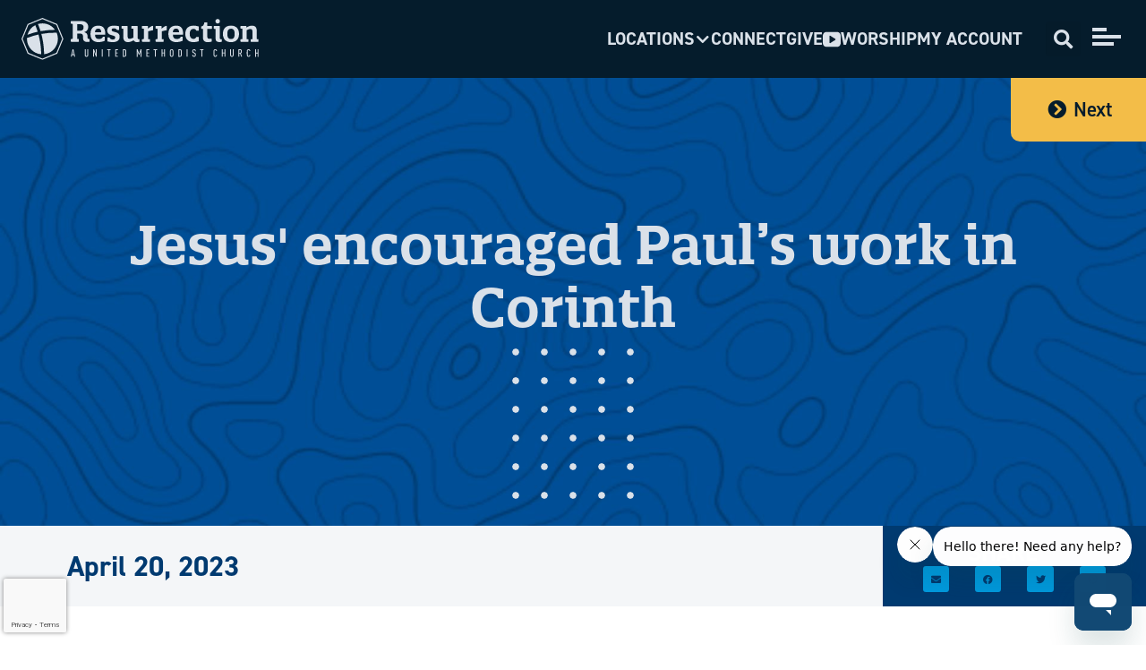

--- FILE ---
content_type: text/html; charset=UTF-8
request_url: https://resurrection.church/gps-guide/jesus-encouraged-pauls-work-in-corinth/
body_size: 51701
content:
<!doctype html>
<html lang="en-US">
<head>
	<meta charset="UTF-8">
	<meta name="viewport" content="width=device-width, initial-scale=1">
	<link rel="profile" href="https://gmpg.org/xfn/11">
	<meta name="viewport" content="width=device-width, initial-scale=1.0">
<meta name='robots' content='index, follow, max-image-preview:large, max-snippet:-1, max-video-preview:-1' />

	<!-- This site is optimized with the Yoast SEO Premium plugin v26.1 (Yoast SEO v26.7) - https://yoast.com/wordpress/plugins/seo/ -->
	<title>Jesus&#039; encouraged Paul’s work in Corinth - Resurrection Church</title>
	<link rel="canonical" href="https://resurrection.church/gps-guide/jesus-encouraged-pauls-work-in-corinth/" />
	<meta property="og:locale" content="en_US" />
	<meta property="og:type" content="article" />
	<meta property="og:title" content="Jesus&#039; encouraged Paul’s work in Corinth" />
	<meta property="og:url" content="https://resurrection.church/gps-guide/jesus-encouraged-pauls-work-in-corinth/" />
	<meta property="og:site_name" content="Resurrection Church" />
	<meta property="article:publisher" content="https://www.facebook.com/weareresurrection" />
	<meta property="og:image" content="https://resurrection.church/wp-content/uploads/2023/01/Resurrection_logo_1200x675.jpg" />
	<meta property="og:image:width" content="1200" />
	<meta property="og:image:height" content="675" />
	<meta property="og:image:type" content="image/jpeg" />
	<meta name="twitter:card" content="summary_large_image" />
	<meta name="twitter:site" content="@umcresurrection" />
	<script type="application/ld+json" class="yoast-schema-graph">{"@context":"https://schema.org","@graph":[{"@type":"WebPage","@id":"https://resurrection.church/gps-guide/jesus-encouraged-pauls-work-in-corinth/","url":"https://resurrection.church/gps-guide/jesus-encouraged-pauls-work-in-corinth/","name":"Jesus' encouraged Paul’s work in Corinth - Resurrection Church","isPartOf":{"@id":"https://resurrection.church/#website"},"datePublished":"2023-04-20T09:00:00+00:00","breadcrumb":{"@id":"https://resurrection.church/gps-guide/jesus-encouraged-pauls-work-in-corinth/#breadcrumb"},"inLanguage":"en-US","potentialAction":[{"@type":"ReadAction","target":["https://resurrection.church/gps-guide/jesus-encouraged-pauls-work-in-corinth/"]}]},{"@type":"BreadcrumbList","@id":"https://resurrection.church/gps-guide/jesus-encouraged-pauls-work-in-corinth/#breadcrumb","itemListElement":[{"@type":"ListItem","position":1,"name":"Home","item":"https://resurrection.church/"},{"@type":"ListItem","position":2,"name":"GPS Guide","item":"https://resurrection.church/gps-guide/"},{"@type":"ListItem","position":3,"name":"Jesus&#8217; encouraged Paul’s work in Corinth"}]},{"@type":"WebSite","@id":"https://resurrection.church/#website","url":"https://resurrection.church/","name":"Resurrection, A United Methodist Church","description":"To Know, Love, and Serve God","publisher":{"@id":"https://resurrection.church/#organization"},"potentialAction":[{"@type":"SearchAction","target":{"@type":"EntryPoint","urlTemplate":"https://resurrection.church/?s={search_term_string}"},"query-input":{"@type":"PropertyValueSpecification","valueRequired":true,"valueName":"search_term_string"}}],"inLanguage":"en-US"},{"@type":"Organization","@id":"https://resurrection.church/#organization","name":"Resurrection, A United Methodist Church","url":"https://resurrection.church/","logo":{"@type":"ImageObject","inLanguage":"en-US","@id":"https://resurrection.church/#/schema/logo/image/","url":"https://resurrection.church/wp-content/uploads/2022/06/Logo.svg","contentUrl":"https://resurrection.church/wp-content/uploads/2022/06/Logo.svg","width":265,"height":47,"caption":"Resurrection, A United Methodist Church"},"image":{"@id":"https://resurrection.church/#/schema/logo/image/"},"sameAs":["https://www.facebook.com/weareresurrection","https://x.com/umcresurrection","https://www.youtube.com/churchoftheresurrection","https://www.instagram.com/resurrectionumc/","https://www.linkedin.com/company/church-of-the-resurrection"]}]}</script>
	<!-- / Yoast SEO Premium plugin. -->


<link rel='dns-prefetch' href='//js.hs-scripts.com' />
<link rel='dns-prefetch' href='//www.google.com' />
<link rel="alternate" type="application/rss+xml" title="Resurrection Church &raquo; Feed" href="https://resurrection.church/feed/" />
<link rel="alternate" type="application/rss+xml" title="Resurrection Church &raquo; Comments Feed" href="https://resurrection.church/comments/feed/" />
		<!-- This site uses the Google Analytics by MonsterInsights plugin v9.11.1 - Using Analytics tracking - https://www.monsterinsights.com/ -->
							<script src="//www.googletagmanager.com/gtag/js?id=G-LC7WX8KXKB"  data-cfasync="false" data-wpfc-render="false" async></script>
			<script data-cfasync="false" data-wpfc-render="false">
				var mi_version = '9.11.1';
				var mi_track_user = true;
				var mi_no_track_reason = '';
								var MonsterInsightsDefaultLocations = {"page_location":"https:\/\/resurrection.church\/gps-guide\/jesus-encouraged-pauls-work-in-corinth\/"};
								MonsterInsightsDefaultLocations.page_location = window.location.href;
								if ( typeof MonsterInsightsPrivacyGuardFilter === 'function' ) {
					var MonsterInsightsLocations = (typeof MonsterInsightsExcludeQuery === 'object') ? MonsterInsightsPrivacyGuardFilter( MonsterInsightsExcludeQuery ) : MonsterInsightsPrivacyGuardFilter( MonsterInsightsDefaultLocations );
				} else {
					var MonsterInsightsLocations = (typeof MonsterInsightsExcludeQuery === 'object') ? MonsterInsightsExcludeQuery : MonsterInsightsDefaultLocations;
				}

								var disableStrs = [
										'ga-disable-G-LC7WX8KXKB',
									];

				/* Function to detect opted out users */
				function __gtagTrackerIsOptedOut() {
					for (var index = 0; index < disableStrs.length; index++) {
						if (document.cookie.indexOf(disableStrs[index] + '=true') > -1) {
							return true;
						}
					}

					return false;
				}

				/* Disable tracking if the opt-out cookie exists. */
				if (__gtagTrackerIsOptedOut()) {
					for (var index = 0; index < disableStrs.length; index++) {
						window[disableStrs[index]] = true;
					}
				}

				/* Opt-out function */
				function __gtagTrackerOptout() {
					for (var index = 0; index < disableStrs.length; index++) {
						document.cookie = disableStrs[index] + '=true; expires=Thu, 31 Dec 2099 23:59:59 UTC; path=/';
						window[disableStrs[index]] = true;
					}
				}

				if ('undefined' === typeof gaOptout) {
					function gaOptout() {
						__gtagTrackerOptout();
					}
				}
								window.dataLayer = window.dataLayer || [];

				window.MonsterInsightsDualTracker = {
					helpers: {},
					trackers: {},
				};
				if (mi_track_user) {
					function __gtagDataLayer() {
						dataLayer.push(arguments);
					}

					function __gtagTracker(type, name, parameters) {
						if (!parameters) {
							parameters = {};
						}

						if (parameters.send_to) {
							__gtagDataLayer.apply(null, arguments);
							return;
						}

						if (type === 'event') {
														parameters.send_to = monsterinsights_frontend.v4_id;
							var hookName = name;
							if (typeof parameters['event_category'] !== 'undefined') {
								hookName = parameters['event_category'] + ':' + name;
							}

							if (typeof MonsterInsightsDualTracker.trackers[hookName] !== 'undefined') {
								MonsterInsightsDualTracker.trackers[hookName](parameters);
							} else {
								__gtagDataLayer('event', name, parameters);
							}
							
						} else {
							__gtagDataLayer.apply(null, arguments);
						}
					}

					__gtagTracker('js', new Date());
					__gtagTracker('set', {
						'developer_id.dZGIzZG': true,
											});
					if ( MonsterInsightsLocations.page_location ) {
						__gtagTracker('set', MonsterInsightsLocations);
					}
										__gtagTracker('config', 'G-LC7WX8KXKB', {"forceSSL":"true","link_attribution":"true","focus_keyword":"focus_keyword_not_set","post_type":"gps-guide","logged_in":"false","author":"Darrell Holtz","tags":"untagged","page_path":location.pathname + location.search + location.hash} );
										window.gtag = __gtagTracker;										(function () {
						/* https://developers.google.com/analytics/devguides/collection/analyticsjs/ */
						/* ga and __gaTracker compatibility shim. */
						var noopfn = function () {
							return null;
						};
						var newtracker = function () {
							return new Tracker();
						};
						var Tracker = function () {
							return null;
						};
						var p = Tracker.prototype;
						p.get = noopfn;
						p.set = noopfn;
						p.send = function () {
							var args = Array.prototype.slice.call(arguments);
							args.unshift('send');
							__gaTracker.apply(null, args);
						};
						var __gaTracker = function () {
							var len = arguments.length;
							if (len === 0) {
								return;
							}
							var f = arguments[len - 1];
							if (typeof f !== 'object' || f === null || typeof f.hitCallback !== 'function') {
								if ('send' === arguments[0]) {
									var hitConverted, hitObject = false, action;
									if ('event' === arguments[1]) {
										if ('undefined' !== typeof arguments[3]) {
											hitObject = {
												'eventAction': arguments[3],
												'eventCategory': arguments[2],
												'eventLabel': arguments[4],
												'value': arguments[5] ? arguments[5] : 1,
											}
										}
									}
									if ('pageview' === arguments[1]) {
										if ('undefined' !== typeof arguments[2]) {
											hitObject = {
												'eventAction': 'page_view',
												'page_path': arguments[2],
											}
										}
									}
									if (typeof arguments[2] === 'object') {
										hitObject = arguments[2];
									}
									if (typeof arguments[5] === 'object') {
										Object.assign(hitObject, arguments[5]);
									}
									if ('undefined' !== typeof arguments[1].hitType) {
										hitObject = arguments[1];
										if ('pageview' === hitObject.hitType) {
											hitObject.eventAction = 'page_view';
										}
									}
									if (hitObject) {
										action = 'timing' === arguments[1].hitType ? 'timing_complete' : hitObject.eventAction;
										hitConverted = mapArgs(hitObject);
										__gtagTracker('event', action, hitConverted);
									}
								}
								return;
							}

							function mapArgs(args) {
								var arg, hit = {};
								var gaMap = {
									'eventCategory': 'event_category',
									'eventAction': 'event_action',
									'eventLabel': 'event_label',
									'eventValue': 'event_value',
									'nonInteraction': 'non_interaction',
									'timingCategory': 'event_category',
									'timingVar': 'name',
									'timingValue': 'value',
									'timingLabel': 'event_label',
									'page': 'page_path',
									'location': 'page_location',
									'title': 'page_title',
									'referrer' : 'page_referrer',
								};
								for (arg in args) {
																		if (!(!args.hasOwnProperty(arg) || !gaMap.hasOwnProperty(arg))) {
										hit[gaMap[arg]] = args[arg];
									} else {
										hit[arg] = args[arg];
									}
								}
								return hit;
							}

							try {
								f.hitCallback();
							} catch (ex) {
							}
						};
						__gaTracker.create = newtracker;
						__gaTracker.getByName = newtracker;
						__gaTracker.getAll = function () {
							return [];
						};
						__gaTracker.remove = noopfn;
						__gaTracker.loaded = true;
						window['__gaTracker'] = __gaTracker;
					})();
									} else {
										console.log("");
					(function () {
						function __gtagTracker() {
							return null;
						}

						window['__gtagTracker'] = __gtagTracker;
						window['gtag'] = __gtagTracker;
					})();
									}
			</script>
							<!-- / Google Analytics by MonsterInsights -->
			<script data-cfasync="false" data-wpfc-render="false">
		if (window.hasOwnProperty('MonsterInsightsDualTracker')){
			window.MonsterInsightsDualTracker.trackers['form:impression'] = function (parameters) {
				__gtagDataLayer('event', 'form_impression', {
					form_id: parameters.event_label,
					content_type: 'form',
					non_interaction: true,
					send_to: parameters.send_to,
				});
			};

			window.MonsterInsightsDualTracker.trackers['form:conversion'] = function (parameters) {
				__gtagDataLayer('event', 'generate_lead', {
					form_id: parameters.event_label,
					send_to: parameters.send_to,
				});
			};
		}
	</script>
	<link rel="stylesheet" type="text/css" href="https://use.typekit.net/xjb2uws.css"><style id='wp-img-auto-sizes-contain-inline-css'>
img:is([sizes=auto i],[sizes^="auto," i]){contain-intrinsic-size:3000px 1500px}
/*# sourceURL=wp-img-auto-sizes-contain-inline-css */
</style>
<link rel='stylesheet' id='hello-elementor-theme-style-css' href='https://resurrection.church/wp-content/themes/hello-elementor/assets/css/theme.css?ver=3.4.5' media='all' />
<link rel='stylesheet' id='jet-menu-hello-css' href='https://resurrection.church/wp-content/plugins/jet-menu/integration/themes/hello-elementor/assets/css/style.css?ver=2.4.18' media='all' />
<style id='wp-emoji-styles-inline-css'>

	img.wp-smiley, img.emoji {
		display: inline !important;
		border: none !important;
		box-shadow: none !important;
		height: 1em !important;
		width: 1em !important;
		margin: 0 0.07em !important;
		vertical-align: -0.1em !important;
		background: none !important;
		padding: 0 !important;
	}
/*# sourceURL=wp-emoji-styles-inline-css */
</style>
<link rel='stylesheet' id='wp-block-library-css' href='https://resurrection.church/wp-includes/css/dist/block-library/style.min.css?ver=6.9' media='all' />
<link rel='stylesheet' id='jet-engine-frontend-css' href='https://resurrection.church/wp-content/plugins/jet-engine/assets/css/frontend.css?ver=3.8.2.1' media='all' />
<style id='filebird-block-filebird-gallery-style-inline-css'>
ul.filebird-block-filebird-gallery{margin:auto!important;padding:0!important;width:100%}ul.filebird-block-filebird-gallery.layout-grid{display:grid;grid-gap:20px;align-items:stretch;grid-template-columns:repeat(var(--columns),1fr);justify-items:stretch}ul.filebird-block-filebird-gallery.layout-grid li img{border:1px solid #ccc;box-shadow:2px 2px 6px 0 rgba(0,0,0,.3);height:100%;max-width:100%;-o-object-fit:cover;object-fit:cover;width:100%}ul.filebird-block-filebird-gallery.layout-masonry{-moz-column-count:var(--columns);-moz-column-gap:var(--space);column-gap:var(--space);-moz-column-width:var(--min-width);columns:var(--min-width) var(--columns);display:block;overflow:auto}ul.filebird-block-filebird-gallery.layout-masonry li{margin-bottom:var(--space)}ul.filebird-block-filebird-gallery li{list-style:none}ul.filebird-block-filebird-gallery li figure{height:100%;margin:0;padding:0;position:relative;width:100%}ul.filebird-block-filebird-gallery li figure figcaption{background:linear-gradient(0deg,rgba(0,0,0,.7),rgba(0,0,0,.3) 70%,transparent);bottom:0;box-sizing:border-box;color:#fff;font-size:.8em;margin:0;max-height:100%;overflow:auto;padding:3em .77em .7em;position:absolute;text-align:center;width:100%;z-index:2}ul.filebird-block-filebird-gallery li figure figcaption a{color:inherit}.fb-block-hover-animation-zoomIn figure{overflow:hidden}.fb-block-hover-animation-zoomIn figure img{transform:scale(1);transition:.3s ease-in-out}.fb-block-hover-animation-zoomIn figure:hover img{transform:scale(1.3)}.fb-block-hover-animation-shine figure{overflow:hidden;position:relative}.fb-block-hover-animation-shine figure:before{background:linear-gradient(90deg,hsla(0,0%,100%,0) 0,hsla(0,0%,100%,.3));content:"";display:block;height:100%;left:-75%;position:absolute;top:0;transform:skewX(-25deg);width:50%;z-index:2}.fb-block-hover-animation-shine figure:hover:before{animation:shine .75s}@keyframes shine{to{left:125%}}.fb-block-hover-animation-opacity figure{overflow:hidden}.fb-block-hover-animation-opacity figure img{opacity:1;transition:.3s ease-in-out}.fb-block-hover-animation-opacity figure:hover img{opacity:.5}.fb-block-hover-animation-grayscale figure img{filter:grayscale(100%);transition:.3s ease-in-out}.fb-block-hover-animation-grayscale figure:hover img{filter:grayscale(0)}

/*# sourceURL=https://resurrection.church/wp-content/plugins/filebird-pro/blocks/filebird-gallery/build/style-index.css */
</style>
<style id='global-styles-inline-css'>
:root{--wp--preset--aspect-ratio--square: 1;--wp--preset--aspect-ratio--4-3: 4/3;--wp--preset--aspect-ratio--3-4: 3/4;--wp--preset--aspect-ratio--3-2: 3/2;--wp--preset--aspect-ratio--2-3: 2/3;--wp--preset--aspect-ratio--16-9: 16/9;--wp--preset--aspect-ratio--9-16: 9/16;--wp--preset--color--black: #000000;--wp--preset--color--cyan-bluish-gray: #abb8c3;--wp--preset--color--white: #ffffff;--wp--preset--color--pale-pink: #f78da7;--wp--preset--color--vivid-red: #cf2e2e;--wp--preset--color--luminous-vivid-orange: #ff6900;--wp--preset--color--luminous-vivid-amber: #fcb900;--wp--preset--color--light-green-cyan: #7bdcb5;--wp--preset--color--vivid-green-cyan: #00d084;--wp--preset--color--pale-cyan-blue: #8ed1fc;--wp--preset--color--vivid-cyan-blue: #0693e3;--wp--preset--color--vivid-purple: #9b51e0;--wp--preset--gradient--vivid-cyan-blue-to-vivid-purple: linear-gradient(135deg,rgb(6,147,227) 0%,rgb(155,81,224) 100%);--wp--preset--gradient--light-green-cyan-to-vivid-green-cyan: linear-gradient(135deg,rgb(122,220,180) 0%,rgb(0,208,130) 100%);--wp--preset--gradient--luminous-vivid-amber-to-luminous-vivid-orange: linear-gradient(135deg,rgb(252,185,0) 0%,rgb(255,105,0) 100%);--wp--preset--gradient--luminous-vivid-orange-to-vivid-red: linear-gradient(135deg,rgb(255,105,0) 0%,rgb(207,46,46) 100%);--wp--preset--gradient--very-light-gray-to-cyan-bluish-gray: linear-gradient(135deg,rgb(238,238,238) 0%,rgb(169,184,195) 100%);--wp--preset--gradient--cool-to-warm-spectrum: linear-gradient(135deg,rgb(74,234,220) 0%,rgb(151,120,209) 20%,rgb(207,42,186) 40%,rgb(238,44,130) 60%,rgb(251,105,98) 80%,rgb(254,248,76) 100%);--wp--preset--gradient--blush-light-purple: linear-gradient(135deg,rgb(255,206,236) 0%,rgb(152,150,240) 100%);--wp--preset--gradient--blush-bordeaux: linear-gradient(135deg,rgb(254,205,165) 0%,rgb(254,45,45) 50%,rgb(107,0,62) 100%);--wp--preset--gradient--luminous-dusk: linear-gradient(135deg,rgb(255,203,112) 0%,rgb(199,81,192) 50%,rgb(65,88,208) 100%);--wp--preset--gradient--pale-ocean: linear-gradient(135deg,rgb(255,245,203) 0%,rgb(182,227,212) 50%,rgb(51,167,181) 100%);--wp--preset--gradient--electric-grass: linear-gradient(135deg,rgb(202,248,128) 0%,rgb(113,206,126) 100%);--wp--preset--gradient--midnight: linear-gradient(135deg,rgb(2,3,129) 0%,rgb(40,116,252) 100%);--wp--preset--font-size--small: 13px;--wp--preset--font-size--medium: 20px;--wp--preset--font-size--large: 36px;--wp--preset--font-size--x-large: 42px;--wp--preset--spacing--20: 0.44rem;--wp--preset--spacing--30: 0.67rem;--wp--preset--spacing--40: 1rem;--wp--preset--spacing--50: 1.5rem;--wp--preset--spacing--60: 2.25rem;--wp--preset--spacing--70: 3.38rem;--wp--preset--spacing--80: 5.06rem;--wp--preset--shadow--natural: 6px 6px 9px rgba(0, 0, 0, 0.2);--wp--preset--shadow--deep: 12px 12px 50px rgba(0, 0, 0, 0.4);--wp--preset--shadow--sharp: 6px 6px 0px rgba(0, 0, 0, 0.2);--wp--preset--shadow--outlined: 6px 6px 0px -3px rgb(255, 255, 255), 6px 6px rgb(0, 0, 0);--wp--preset--shadow--crisp: 6px 6px 0px rgb(0, 0, 0);}:root { --wp--style--global--content-size: 800px;--wp--style--global--wide-size: 1200px; }:where(body) { margin: 0; }.wp-site-blocks > .alignleft { float: left; margin-right: 2em; }.wp-site-blocks > .alignright { float: right; margin-left: 2em; }.wp-site-blocks > .aligncenter { justify-content: center; margin-left: auto; margin-right: auto; }:where(.wp-site-blocks) > * { margin-block-start: 24px; margin-block-end: 0; }:where(.wp-site-blocks) > :first-child { margin-block-start: 0; }:where(.wp-site-blocks) > :last-child { margin-block-end: 0; }:root { --wp--style--block-gap: 24px; }:root :where(.is-layout-flow) > :first-child{margin-block-start: 0;}:root :where(.is-layout-flow) > :last-child{margin-block-end: 0;}:root :where(.is-layout-flow) > *{margin-block-start: 24px;margin-block-end: 0;}:root :where(.is-layout-constrained) > :first-child{margin-block-start: 0;}:root :where(.is-layout-constrained) > :last-child{margin-block-end: 0;}:root :where(.is-layout-constrained) > *{margin-block-start: 24px;margin-block-end: 0;}:root :where(.is-layout-flex){gap: 24px;}:root :where(.is-layout-grid){gap: 24px;}.is-layout-flow > .alignleft{float: left;margin-inline-start: 0;margin-inline-end: 2em;}.is-layout-flow > .alignright{float: right;margin-inline-start: 2em;margin-inline-end: 0;}.is-layout-flow > .aligncenter{margin-left: auto !important;margin-right: auto !important;}.is-layout-constrained > .alignleft{float: left;margin-inline-start: 0;margin-inline-end: 2em;}.is-layout-constrained > .alignright{float: right;margin-inline-start: 2em;margin-inline-end: 0;}.is-layout-constrained > .aligncenter{margin-left: auto !important;margin-right: auto !important;}.is-layout-constrained > :where(:not(.alignleft):not(.alignright):not(.alignfull)){max-width: var(--wp--style--global--content-size);margin-left: auto !important;margin-right: auto !important;}.is-layout-constrained > .alignwide{max-width: var(--wp--style--global--wide-size);}body .is-layout-flex{display: flex;}.is-layout-flex{flex-wrap: wrap;align-items: center;}.is-layout-flex > :is(*, div){margin: 0;}body .is-layout-grid{display: grid;}.is-layout-grid > :is(*, div){margin: 0;}body{padding-top: 0px;padding-right: 0px;padding-bottom: 0px;padding-left: 0px;}a:where(:not(.wp-element-button)){text-decoration: underline;}:root :where(.wp-element-button, .wp-block-button__link){background-color: #32373c;border-width: 0;color: #fff;font-family: inherit;font-size: inherit;font-style: inherit;font-weight: inherit;letter-spacing: inherit;line-height: inherit;padding-top: calc(0.667em + 2px);padding-right: calc(1.333em + 2px);padding-bottom: calc(0.667em + 2px);padding-left: calc(1.333em + 2px);text-decoration: none;text-transform: inherit;}.has-black-color{color: var(--wp--preset--color--black) !important;}.has-cyan-bluish-gray-color{color: var(--wp--preset--color--cyan-bluish-gray) !important;}.has-white-color{color: var(--wp--preset--color--white) !important;}.has-pale-pink-color{color: var(--wp--preset--color--pale-pink) !important;}.has-vivid-red-color{color: var(--wp--preset--color--vivid-red) !important;}.has-luminous-vivid-orange-color{color: var(--wp--preset--color--luminous-vivid-orange) !important;}.has-luminous-vivid-amber-color{color: var(--wp--preset--color--luminous-vivid-amber) !important;}.has-light-green-cyan-color{color: var(--wp--preset--color--light-green-cyan) !important;}.has-vivid-green-cyan-color{color: var(--wp--preset--color--vivid-green-cyan) !important;}.has-pale-cyan-blue-color{color: var(--wp--preset--color--pale-cyan-blue) !important;}.has-vivid-cyan-blue-color{color: var(--wp--preset--color--vivid-cyan-blue) !important;}.has-vivid-purple-color{color: var(--wp--preset--color--vivid-purple) !important;}.has-black-background-color{background-color: var(--wp--preset--color--black) !important;}.has-cyan-bluish-gray-background-color{background-color: var(--wp--preset--color--cyan-bluish-gray) !important;}.has-white-background-color{background-color: var(--wp--preset--color--white) !important;}.has-pale-pink-background-color{background-color: var(--wp--preset--color--pale-pink) !important;}.has-vivid-red-background-color{background-color: var(--wp--preset--color--vivid-red) !important;}.has-luminous-vivid-orange-background-color{background-color: var(--wp--preset--color--luminous-vivid-orange) !important;}.has-luminous-vivid-amber-background-color{background-color: var(--wp--preset--color--luminous-vivid-amber) !important;}.has-light-green-cyan-background-color{background-color: var(--wp--preset--color--light-green-cyan) !important;}.has-vivid-green-cyan-background-color{background-color: var(--wp--preset--color--vivid-green-cyan) !important;}.has-pale-cyan-blue-background-color{background-color: var(--wp--preset--color--pale-cyan-blue) !important;}.has-vivid-cyan-blue-background-color{background-color: var(--wp--preset--color--vivid-cyan-blue) !important;}.has-vivid-purple-background-color{background-color: var(--wp--preset--color--vivid-purple) !important;}.has-black-border-color{border-color: var(--wp--preset--color--black) !important;}.has-cyan-bluish-gray-border-color{border-color: var(--wp--preset--color--cyan-bluish-gray) !important;}.has-white-border-color{border-color: var(--wp--preset--color--white) !important;}.has-pale-pink-border-color{border-color: var(--wp--preset--color--pale-pink) !important;}.has-vivid-red-border-color{border-color: var(--wp--preset--color--vivid-red) !important;}.has-luminous-vivid-orange-border-color{border-color: var(--wp--preset--color--luminous-vivid-orange) !important;}.has-luminous-vivid-amber-border-color{border-color: var(--wp--preset--color--luminous-vivid-amber) !important;}.has-light-green-cyan-border-color{border-color: var(--wp--preset--color--light-green-cyan) !important;}.has-vivid-green-cyan-border-color{border-color: var(--wp--preset--color--vivid-green-cyan) !important;}.has-pale-cyan-blue-border-color{border-color: var(--wp--preset--color--pale-cyan-blue) !important;}.has-vivid-cyan-blue-border-color{border-color: var(--wp--preset--color--vivid-cyan-blue) !important;}.has-vivid-purple-border-color{border-color: var(--wp--preset--color--vivid-purple) !important;}.has-vivid-cyan-blue-to-vivid-purple-gradient-background{background: var(--wp--preset--gradient--vivid-cyan-blue-to-vivid-purple) !important;}.has-light-green-cyan-to-vivid-green-cyan-gradient-background{background: var(--wp--preset--gradient--light-green-cyan-to-vivid-green-cyan) !important;}.has-luminous-vivid-amber-to-luminous-vivid-orange-gradient-background{background: var(--wp--preset--gradient--luminous-vivid-amber-to-luminous-vivid-orange) !important;}.has-luminous-vivid-orange-to-vivid-red-gradient-background{background: var(--wp--preset--gradient--luminous-vivid-orange-to-vivid-red) !important;}.has-very-light-gray-to-cyan-bluish-gray-gradient-background{background: var(--wp--preset--gradient--very-light-gray-to-cyan-bluish-gray) !important;}.has-cool-to-warm-spectrum-gradient-background{background: var(--wp--preset--gradient--cool-to-warm-spectrum) !important;}.has-blush-light-purple-gradient-background{background: var(--wp--preset--gradient--blush-light-purple) !important;}.has-blush-bordeaux-gradient-background{background: var(--wp--preset--gradient--blush-bordeaux) !important;}.has-luminous-dusk-gradient-background{background: var(--wp--preset--gradient--luminous-dusk) !important;}.has-pale-ocean-gradient-background{background: var(--wp--preset--gradient--pale-ocean) !important;}.has-electric-grass-gradient-background{background: var(--wp--preset--gradient--electric-grass) !important;}.has-midnight-gradient-background{background: var(--wp--preset--gradient--midnight) !important;}.has-small-font-size{font-size: var(--wp--preset--font-size--small) !important;}.has-medium-font-size{font-size: var(--wp--preset--font-size--medium) !important;}.has-large-font-size{font-size: var(--wp--preset--font-size--large) !important;}.has-x-large-font-size{font-size: var(--wp--preset--font-size--x-large) !important;}
:root :where(.wp-block-pullquote){font-size: 1.5em;line-height: 1.6;}
/*# sourceURL=global-styles-inline-css */
</style>
<link rel='stylesheet' id='hello-elementor-css' href='https://resurrection.church/wp-content/themes/hello-elementor/assets/css/reset.css?ver=3.4.5' media='all' />
<link rel='stylesheet' id='hello-elementor-header-footer-css' href='https://resurrection.church/wp-content/themes/hello-elementor/assets/css/header-footer.css?ver=3.4.5' media='all' />
<link rel='stylesheet' id='elementor-frontend-css' href='https://resurrection.church/wp-content/uploads/elementor/css/custom-frontend.min.css?ver=1769218438' media='all' />
<style id='elementor-frontend-inline-css'>
.elementor-3422 .elementor-element.elementor-element-baa13b1:not(.elementor-motion-effects-element-type-background), .elementor-3422 .elementor-element.elementor-element-baa13b1 > .elementor-motion-effects-container > .elementor-motion-effects-layer{background-image:url("https://resurrection.church/wp-content/uploads/2023/02/GPS-Background-1920x1080-1.jpg");}
/*# sourceURL=elementor-frontend-inline-css */
</style>
<link rel='stylesheet' id='elementor-post-6-css' href='https://resurrection.church/wp-content/uploads/elementor/css/post-6.css?ver=1769218438' media='all' />
<link rel='stylesheet' id='jet-menu-public-styles-css' href='https://resurrection.church/wp-content/plugins/jet-menu/assets/public/css/public.css?ver=2.4.18' media='all' />
<link rel='stylesheet' id='jet-popup-frontend-css' href='https://resurrection.church/wp-content/plugins/jet-popup/assets/css/jet-popup-frontend.css?ver=2.0.20.3' media='all' />
<link rel='stylesheet' id='jet-theme-core-frontend-styles-css' href='https://resurrection.church/wp-content/plugins/jet-theme-core/assets/css/frontend.css?ver=2.3.1.1' media='all' />
<link rel='stylesheet' id='widget-heading-css' href='https://resurrection.church/wp-content/plugins/elementor/assets/css/widget-heading.min.css?ver=3.34.1' media='all' />
<link rel='stylesheet' id='widget-image-css' href='https://resurrection.church/wp-content/plugins/elementor/assets/css/widget-image.min.css?ver=3.34.1' media='all' />
<link rel='stylesheet' id='widget-icon-list-css' href='https://resurrection.church/wp-content/uploads/elementor/css/custom-widget-icon-list.min.css?ver=1769218438' media='all' />
<link rel='stylesheet' id='widget-search-form-css' href='https://resurrection.church/wp-content/plugins/elementor-pro/assets/css/widget-search-form.min.css?ver=3.34.0' media='all' />
<link rel='stylesheet' id='elementor-icons-shared-0-css' href='https://resurrection.church/wp-content/plugins/elementor/assets/lib/font-awesome/css/fontawesome.min.css?ver=5.15.3' media='all' />
<link rel='stylesheet' id='elementor-icons-fa-solid-css' href='https://resurrection.church/wp-content/plugins/elementor/assets/lib/font-awesome/css/solid.min.css?ver=5.15.3' media='all' />
<link rel='stylesheet' id='e-animation-shrink-css' href='https://resurrection.church/wp-content/plugins/elementor/assets/lib/animations/styles/e-animation-shrink.min.css?ver=3.34.1' media='all' />
<link rel='stylesheet' id='widget-social-icons-css' href='https://resurrection.church/wp-content/plugins/elementor/assets/css/widget-social-icons.min.css?ver=3.34.1' media='all' />
<link rel='stylesheet' id='e-apple-webkit-css' href='https://resurrection.church/wp-content/uploads/elementor/css/custom-apple-webkit.min.css?ver=1769218438' media='all' />
<link rel='stylesheet' id='widget-nav-menu-css' href='https://resurrection.church/wp-content/uploads/elementor/css/custom-pro-widget-nav-menu.min.css?ver=1769218438' media='all' />
<link rel='stylesheet' id='swiper-css' href='https://resurrection.church/wp-content/plugins/elementor/assets/lib/swiper/v8/css/swiper.min.css?ver=8.4.5' media='all' />
<link rel='stylesheet' id='e-swiper-css' href='https://resurrection.church/wp-content/plugins/elementor/assets/css/conditionals/e-swiper.min.css?ver=3.34.1' media='all' />
<link rel='stylesheet' id='widget-share-buttons-css' href='https://resurrection.church/wp-content/plugins/elementor-pro/assets/css/widget-share-buttons.min.css?ver=3.34.0' media='all' />
<link rel='stylesheet' id='elementor-icons-fa-brands-css' href='https://resurrection.church/wp-content/plugins/elementor/assets/lib/font-awesome/css/brands.min.css?ver=5.15.3' media='all' />
<link rel='stylesheet' id='widget-author-box-css' href='https://resurrection.church/wp-content/plugins/elementor-pro/assets/css/widget-author-box.min.css?ver=3.34.0' media='all' />
<link rel='stylesheet' id='widget-divider-css' href='https://resurrection.church/wp-content/plugins/elementor/assets/css/widget-divider.min.css?ver=3.34.1' media='all' />
<link rel='stylesheet' id='jet-blocks-css' href='https://resurrection.church/wp-content/uploads/elementor/css/custom-jet-blocks.css?ver=1.3.22' media='all' />
<link rel='stylesheet' id='elementor-icons-css' href='https://resurrection.church/wp-content/plugins/elementor/assets/lib/eicons/css/elementor-icons.min.css?ver=5.45.0' media='all' />
<link rel='stylesheet' id='filebird-elementor-frontend-css' href='https://resurrection.church/wp-content/plugins/filebird-pro/includes/PageBuilders/Elementor/assets/css/frontend.css?ver=6.5.1' media='all' />
<link rel='stylesheet' id='jet-blog-css' href='https://resurrection.church/wp-content/plugins/jet-blog/assets/css/jet-blog.css?ver=2.4.8' media='all' />
<link rel='stylesheet' id='jet-tabs-frontend-css' href='https://resurrection.church/wp-content/plugins/jet-tabs/assets/css/jet-tabs-frontend.css?ver=2.2.13' media='all' />
<link rel='stylesheet' id='jet-tricks-frontend-css' href='https://resurrection.church/wp-content/plugins/jet-tricks/assets/css/jet-tricks-frontend.css?ver=1.5.9' media='all' />
<link rel='stylesheet' id='elementor-post-17-css' href='https://resurrection.church/wp-content/uploads/elementor/css/post-17.css?ver=1769471081' media='all' />
<link rel='stylesheet' id='elementor-post-400-css' href='https://resurrection.church/wp-content/uploads/elementor/css/post-400.css?ver=1769218439' media='all' />
<link rel='stylesheet' id='elementor-post-3422-css' href='https://resurrection.church/wp-content/uploads/elementor/css/post-3422.css?ver=1769218445' media='all' />
<link rel='stylesheet' id='hello-elementor-child-style-css' href='https://resurrection.church/wp-content/themes/hello-theme-child-master/style.css?ver=1.0.0' media='all' />
<link rel='stylesheet' id='jquery-chosen-css' href='https://resurrection.church/wp-content/plugins/jet-search/assets/lib/chosen/chosen.min.css?ver=1.8.7' media='all' />
<link rel='stylesheet' id='jet-search-css' href='https://resurrection.church/wp-content/plugins/jet-search/assets/css/jet-search.css?ver=3.5.16.1' media='all' />
<link rel='stylesheet' id='eael-general-css' href='https://resurrection.church/wp-content/plugins/essential-addons-for-elementor-lite/assets/front-end/css/view/general.min.css?ver=6.5.5' media='all' />
<link rel='stylesheet' id='elementor-icons-fa-regular-css' href='https://resurrection.church/wp-content/plugins/elementor/assets/lib/font-awesome/css/regular.min.css?ver=5.15.3' media='all' />
<script src="https://resurrection.church/wp-content/plugins/google-analytics-premium/assets/js/frontend-gtag.min.js?ver=9.11.1" id="monsterinsights-frontend-script-js" async data-wp-strategy="async"></script>
<script data-cfasync="false" data-wpfc-render="false" id='monsterinsights-frontend-script-js-extra'>var monsterinsights_frontend = {"js_events_tracking":"true","download_extensions":"doc,pdf,ppt,zip,xls,docx,pptx,xlsx,txt,mp4,docx,xlsx,pptx,mp3","inbound_paths":"[]","home_url":"https:\/\/resurrection.church","hash_tracking":"true","v4_id":"G-LC7WX8KXKB"};</script>
<script src="https://resurrection.church/wp-includes/js/jquery/jquery.min.js?ver=3.7.1" id="jquery-core-js"></script>
<script src="https://resurrection.church/wp-includes/js/jquery/jquery-migrate.min.js?ver=3.4.1" id="jquery-migrate-js"></script>
<script src="https://resurrection.church/wp-includes/js/imagesloaded.min.js?ver=6.9" id="imagesLoaded-js"></script>
<link rel="EditURI" type="application/rsd+xml" title="RSD" href="https://resurrection.church/xmlrpc.php?rsd" />
<link rel='shortlink' href='https://resurrection.church/?p=10001' />
			<!-- DO NOT COPY THIS SNIPPET! Start of Page Analytics Tracking for HubSpot WordPress plugin v11.3.33-->
			<script class="hsq-set-content-id" data-content-id="blog-post">
				var _hsq = _hsq || [];
				_hsq.push(["setContentType", "blog-post"]);
			</script>
			<!-- DO NOT COPY THIS SNIPPET! End of Page Analytics Tracking for HubSpot WordPress plugin -->
			<meta name="generator" content="Elementor 3.34.1; features: additional_custom_breakpoints; settings: css_print_method-external, google_font-enabled, font_display-auto">
<!-- Google tag (gtag.js) --> <script async src="https://www.googletagmanager.com/gtag/js?id=G-LC7WX8KXKB"></script> <script> window.dataLayer = window.dataLayer || []; function gtag(){dataLayer.push(arguments);} gtag('js', new Date()); gtag('config', 'G-LC7WX8KXKB'); </script>
<!-- Google Tag Manager --><script>(function(w,d,s,l,i){w[l]=w[l]||[];w[l].push({'gtm.start':
new Date().getTime(),event:'gtm.js'});var f=d.getElementsByTagName(s)[0],
j=d.createElement(s),dl=l!='dataLayer'?'&l='+l:'';j.async=true;j.src=
'https://www.googletagmanager.com/gtm.js?id='+i+dl;f.parentNode.insertBefore(j,f);
})(window,document,'script','dataLayer','GTM-K2TZV8P');</script><!-- End Google Tag Manager -->
<script type="text/javascript">
        var _ss = _ss || [];
    _ss.push(['_setDomain', 'https://koi-3QNU09VL4E.marketingautomation.services/net']);
    _ss.push(['_setAccount', 'KOI-4MQ49WR4BM']);
    _ss.push(['_trackPageView']);
    window._pa = window._pa || {};
    // _pa.orderId = "myOrderId"; // OPTIONAL: attach unique conversion identifier to conversions
    // _pa.revenue = "19.99"; // OPTIONAL: attach dynamic purchase values to conversions
    // _pa.productId = "myProductId"; // OPTIONAL: Include product ID for use with dynamic ads
(function() {
    var ss = document.createElement('script');
    ss.type = 'text/javascript'; ss.async = true;
    ss.src = ('https:' == document.location.protocol ? 'https://' : 'http://') + 'koi-3QNU09VL4E.marketingautomation.services/client/ss.js?ver=2.4.0';
    var scr = document.getElementsByTagName('script')[0];
    scr.parentNode.insertBefore(ss, scr);
})();</script>
<!-- Fathom - beautiful, simple website analytics -->
                <script src="https://cdn.usefathom.com/script.js" data-site="WNULEKZH" defer></script>
              <!-- / Fathom -->
<!-- Meta Pixel Code -->
<script>
!function(f,b,e,v,n,t,s)
{if(f.fbq)return;n=f.fbq=function(){n.callMethod?
n.callMethod.apply(n,arguments):n.queue.push(arguments)};
if(!f._fbq)f._fbq=n;n.push=n;n.loaded=!0;n.version='2.0';
n.queue=[];t=b.createElement(e);t.async=!0;
t.src=v;s=b.getElementsByTagName(e)[0];
s.parentNode.insertBefore(t,s)}(window, document,'script',
'https://connect.facebook.net/en_US/fbevents.js');
fbq('init', '105816483239609');
fbq('track', 'PageView');
</script>
<noscript><img height="1" width="1" style="display:none"
src="https://www.facebook.com/tr?id=105816483239609&ev=PageView&noscript=1"
/></noscript>
<!-- End Meta Pixel Code -->
<!-- Google Tag Manager -->
<script>(function(w,d,s,l,i){w[l]=w[l]||[];w[l].push({'gtm.start':
new Date().getTime(),event:'gtm.js'});var f=d.getElementsByTagName(s)[0],
j=d.createElement(s),dl=l!='dataLayer'?'&l='+l:'';j.async=true;j.src=
'https://www.googletagmanager.com/gtm.js?id='+i+dl;f.parentNode.insertBefore(j,f);
})(window,document,'script','dataLayer','GTM-5C57DW5G');</script>
<!-- End Google Tag Manager -->
			<style>
				.e-con.e-parent:nth-of-type(n+4):not(.e-lazyloaded):not(.e-no-lazyload),
				.e-con.e-parent:nth-of-type(n+4):not(.e-lazyloaded):not(.e-no-lazyload) * {
					background-image: none !important;
				}
				@media screen and (max-height: 1024px) {
					.e-con.e-parent:nth-of-type(n+3):not(.e-lazyloaded):not(.e-no-lazyload),
					.e-con.e-parent:nth-of-type(n+3):not(.e-lazyloaded):not(.e-no-lazyload) * {
						background-image: none !important;
					}
				}
				@media screen and (max-height: 640px) {
					.e-con.e-parent:nth-of-type(n+2):not(.e-lazyloaded):not(.e-no-lazyload),
					.e-con.e-parent:nth-of-type(n+2):not(.e-lazyloaded):not(.e-no-lazyload) * {
						background-image: none !important;
					}
				}
			</style>
			
		<!-- MonsterInsights Form Tracking -->
		<script data-cfasync="false" data-wpfc-render="false">
			function monsterinsights_forms_record_impression(event) {
				monsterinsights_add_bloom_forms_ids();
				var monsterinsights_forms = document.getElementsByTagName("form");
				var monsterinsights_forms_i;
				for (monsterinsights_forms_i = 0; monsterinsights_forms_i < monsterinsights_forms.length; monsterinsights_forms_i++) {
					var monsterinsights_form_id = monsterinsights_forms[monsterinsights_forms_i].getAttribute("id");
					var skip_conversion = false;
					/* Check to see if it's contact form 7 if the id isn't set */
					if (!monsterinsights_form_id) {
						monsterinsights_form_id = monsterinsights_forms[monsterinsights_forms_i].parentElement.getAttribute("id");
						if (monsterinsights_form_id && monsterinsights_form_id.lastIndexOf('wpcf7-f', 0) === 0) {
							/* If so, let's grab that and set it to be the form's ID*/
							var tokens = monsterinsights_form_id.split('-').slice(0, 2);
							var result = tokens.join('-');
							monsterinsights_forms[monsterinsights_forms_i].setAttribute("id", result);/* Now we can do just what we did above */
							monsterinsights_form_id = monsterinsights_forms[monsterinsights_forms_i].getAttribute("id");
						} else {
							monsterinsights_form_id = false;
						}
					}

					/* Check if it's Ninja Forms & id isn't set. */
					if (!monsterinsights_form_id && monsterinsights_forms[monsterinsights_forms_i].parentElement.className.indexOf('nf-form-layout') >= 0) {
						monsterinsights_form_id = monsterinsights_forms[monsterinsights_forms_i].parentElement.parentElement.parentElement.getAttribute('id');
						if (monsterinsights_form_id && 0 === monsterinsights_form_id.lastIndexOf('nf-form-', 0)) {
							/* If so, let's grab that and set it to be the form's ID*/
							tokens = monsterinsights_form_id.split('-').slice(0, 3);
							result = tokens.join('-');
							monsterinsights_forms[monsterinsights_forms_i].setAttribute('id', result);
							/* Now we can do just what we did above */
							monsterinsights_form_id = monsterinsights_forms[monsterinsights_forms_i].getAttribute('id');
							skip_conversion = true;
						}
					}

					if (monsterinsights_form_id && monsterinsights_form_id !== 'commentform' && monsterinsights_form_id !== 'adminbar-search') {
						__gtagTracker('event', 'impression', {
							event_category: 'form',
							event_label: monsterinsights_form_id,
							value: 1,
							non_interaction: true
						});

						/* If a WPForms Form, we can use custom tracking */
						if (monsterinsights_form_id && 0 === monsterinsights_form_id.lastIndexOf('wpforms-form-', 0)) {
							continue;
						}

						/* Formiddable Forms, use custom tracking */
						if (monsterinsights_forms_has_class(monsterinsights_forms[monsterinsights_forms_i], 'frm-show-form')) {
							continue;
						}

						/* If a Gravity Form, we can use custom tracking */
						if (monsterinsights_form_id && 0 === monsterinsights_form_id.lastIndexOf('gform_', 0)) {
							continue;
						}

						/* If Ninja forms, we use custom conversion tracking */
						if (skip_conversion) {
							continue;
						}

						var custom_conversion_mi_forms = false;
						if (custom_conversion_mi_forms) {
							continue;
						}

						if (window.jQuery) {
							(function (form_id) {
								jQuery(document).ready(function () {
									jQuery('#' + form_id).on('submit', monsterinsights_forms_record_conversion);
								});
							})(monsterinsights_form_id);
						} else {
							var __gaFormsTrackerWindow = window;
							if (__gaFormsTrackerWindow.addEventListener) {
								document.getElementById(monsterinsights_form_id).addEventListener("submit", monsterinsights_forms_record_conversion, false);
							} else {
								if (__gaFormsTrackerWindow.attachEvent) {
									document.getElementById(monsterinsights_form_id).attachEvent("onsubmit", monsterinsights_forms_record_conversion);
								}
							}
						}

					} else {
						continue;
					}
				}
			}

			function monsterinsights_forms_has_class(element, className) {
				return (' ' + element.className + ' ').indexOf(' ' + className + ' ') > -1;
			}

			function monsterinsights_forms_record_conversion(event) {
				var monsterinsights_form_conversion_id = event.target.id;
				var monsterinsights_form_action = event.target.getAttribute("miforms-action");
				if (monsterinsights_form_conversion_id && !monsterinsights_form_action) {
					document.getElementById(monsterinsights_form_conversion_id).setAttribute("miforms-action", "submitted");
					__gtagTracker('event', 'conversion', {
						event_category: 'form',
						event_label: monsterinsights_form_conversion_id,
						value: 1,
					});
				}
			}

			/* Attach the events to all clicks in the document after page and GA has loaded */
			function monsterinsights_forms_load() {
				if (typeof (__gtagTracker) !== 'undefined' && __gtagTracker) {
					var __gtagFormsTrackerWindow = window;
					if (__gtagFormsTrackerWindow.addEventListener) {
						__gtagFormsTrackerWindow.addEventListener("load", monsterinsights_forms_record_impression, false);
					} else {
						if (__gtagFormsTrackerWindow.attachEvent) {
							__gtagFormsTrackerWindow.attachEvent("onload", monsterinsights_forms_record_impression);
						}
					}
				} else {
					setTimeout(monsterinsights_forms_load, 200);
				}
			}

			/* Custom Ninja Forms impression tracking */
			if (window.jQuery) {
				jQuery(document).on('nfFormReady', function (e, layoutView) {
					var label = layoutView.el;
					label = label.substring(1, label.length);
					label = label.split('-').slice(0, 3).join('-');
					__gtagTracker('event', 'impression', {
						event_category: 'form',
						event_label: label,
						value: 1,
						non_interaction: true
					});
				});
			}

			/* Custom Bloom Form tracker */
			function monsterinsights_add_bloom_forms_ids() {
				var bloom_forms = document.querySelectorAll('.et_bloom_form_content form');
				if (bloom_forms.length > 0) {
					for (var i = 0; i < bloom_forms.length; i++) {
						if ('' === bloom_forms[i].id) {
							var form_parent_root = monsterinsights_find_parent_with_class(bloom_forms[i], 'et_bloom_optin');
							if (form_parent_root) {
								var classes = form_parent_root.className.split(' ');
								for (var j = 0; j < classes.length; ++j) {
									if (0 === classes[j].indexOf('et_bloom_optin')) {
										bloom_forms[i].id = classes[j];
									}
								}
							}
						}
					}
				}
			}

			function monsterinsights_find_parent_with_class(element, className) {
				if (element.parentNode && '' !== className) {
					if (element.parentNode.className.indexOf(className) >= 0) {
						return element.parentNode;
					} else {
						return monsterinsights_find_parent_with_class(element.parentNode, className);
					}
				}
				return false;
			}

			monsterinsights_forms_load();
		</script>
		<!-- End MonsterInsights Form Tracking -->
		


		<!-- MonsterInsights Media Tracking -->
		<script data-cfasync="false" data-wpfc-render="false">
			var monsterinsights_tracked_video_marks = {};
			var monsterinsights_youtube_percentage_tracking_timeouts = {};

			/* Works for YouTube and Vimeo */
			function monsterinsights_media_get_id_for_iframe( source, service ) {
				var iframeUrlParts = source.split('?');
				var stripedUrl = iframeUrlParts[0].split('/');
				var videoId = stripedUrl[ stripedUrl.length - 1 ];

				return service + '-player-' + videoId;
			}

			function monsterinsights_media_record_video_event( provider, event, label, parameters = {} ) {
				__gtagTracker('event', event, {
					event_category: 'video-' + provider,
					event_label: label,
					non_interaction: event === 'impression',
					...parameters
				});
			}

			function monsterinsights_media_maybe_record_video_progress( provider, label, videoId, videoParameters ) {
				var progressTrackingAllowedMarks = [10,25,50,75];

				if ( typeof monsterinsights_tracked_video_marks[ videoId ] == 'undefined' ) {
					monsterinsights_tracked_video_marks[ videoId ] = [];
				}

				var { video_percent } = videoParameters;

				if ( progressTrackingAllowedMarks.includes( video_percent ) && !monsterinsights_tracked_video_marks[ videoId ].includes( video_percent ) ) {
					monsterinsights_media_record_video_event( provider, 'video_progress', label, videoParameters );

					/* Prevent multiple records for the same percentage */
					monsterinsights_tracked_video_marks[ videoId ].push( video_percent );
				}
			}

			/* --- Vimeo --- */
            var monsterinsights_media_vimeo_plays = {};

            function monsterinsights_setup_vimeo_events_for_iframe(iframe, title, player) {
                var playerId = iframe.getAttribute('id');
                var videoLabel = title || iframe.title || iframe.getAttribute('src');

                if ( !playerId ) {
                    playerId = monsterinsights_media_get_id_for_iframe( iframe.getAttribute('src'), 'vimeo' );
                    iframe.setAttribute( 'id', playerId );
                }

                monsterinsights_media_vimeo_plays[playerId] = 0;

                var videoParameters = {
                    video_provider: 'vimeo',
                    video_title: title,
                    video_url: iframe.getAttribute('src')
                };

                /**
                 * Record Impression
                 **/
                monsterinsights_media_record_video_event( 'vimeo', 'impression', videoLabel, videoParameters );

                /**
                 * Record video start
                 **/
                player.on('play', function(data) {
                    let playerId = this.element.id;
                    if ( monsterinsights_media_vimeo_plays[playerId] === 0 ) {
                        monsterinsights_media_vimeo_plays[playerId]++;

                        videoParameters.video_duration = data.duration;
                        videoParameters.video_current_time = data.seconds;
                        videoParameters.video_percent = 0;

                        monsterinsights_media_record_video_event( 'vimeo', 'video_start', videoLabel, videoParameters );
                    }
                });

                /**
                 * Record video progress
                 **/
                player.on('timeupdate', function(data) {
                    var progress = Math.floor(data.percent * 100);

                    videoParameters.video_duration = data.duration;
                    videoParameters.video_current_time = data.seconds;
                    videoParameters.video_percent = progress;

                    monsterinsights_media_maybe_record_video_progress( 'vimeo', videoLabel, playerId, videoParameters );
                });

                /**
                 * Record video complete
                 **/
                player.on('ended', function(data) {
                    videoParameters.video_duration = data.duration;
                    videoParameters.video_current_time = data.seconds;
                    videoParameters.video_percent = 100;

                    monsterinsights_media_record_video_event( 'vimeo', 'video_complete', videoLabel, videoParameters );
                });
            }

			function monsterinsights_on_vimeo_load() {

				var vimeoIframes = document.querySelectorAll("iframe[src*='vimeo']");

				vimeoIframes.forEach(function( iframe ) {
                    //  Set up the player
					var player = new Vimeo.Player(iframe);

                    //  The getVideoTitle function returns a promise
                    player.getVideoTitle().then(function(title) {
                        /*
                         * Binding the events inside this callback guarantees that we
                         * always have the correct title for the video
                         */
                        monsterinsights_setup_vimeo_events_for_iframe(iframe, title, player)
                    });
				});
			}

			function monsterinsights_media_init_vimeo_events() {
				var vimeoIframes = document.querySelectorAll("iframe[src*='vimeo']");

				if ( vimeoIframes.length ) {

					/* Maybe load Vimeo API */
					if ( window.Vimeo === undefined ) {
						var tag = document.createElement("script");
						tag.src = "https://player.vimeo.com/api/player.js";
						tag.setAttribute("onload", "monsterinsights_on_vimeo_load()");
						document.body.append(tag);
					} else {
						/* Vimeo API already loaded, invoke callback */
						monsterinsights_on_vimeo_load();
					}
				}
			}

			/* --- End Vimeo --- */

			/* --- YouTube --- */
			function monsterinsights_media_on_youtube_load() {
				var monsterinsights_media_youtube_plays = {};

				function __onPlayerReady(event) {
					monsterinsights_media_youtube_plays[event.target.h.id] = 0;

					var videoParameters = {
						video_provider: 'youtube',
						video_title: event.target.videoTitle,
						video_url: event.target.playerInfo.videoUrl
					};
					monsterinsights_media_record_video_event( 'youtube', 'impression', videoParameters.video_title, videoParameters );
				}

				/**
				 * Record progress callback
				 **/
				function __track_youtube_video_progress( player, videoLabel, videoParameters ) {
					var { playerInfo } = player;
					var playerId = player.h.id;

					var duration = playerInfo.duration; /* player.getDuration(); */
					var currentTime = playerInfo.currentTime; /* player.getCurrentTime(); */

					var percentage = (currentTime / duration) * 100;
					var progress = Math.floor(percentage);

					videoParameters.video_duration = duration;
					videoParameters.video_current_time = currentTime;
					videoParameters.video_percent = progress;

					monsterinsights_media_maybe_record_video_progress( 'youtube', videoLabel, playerId, videoParameters );
				}

				function __youtube_on_state_change( event ) {
					var state = event.data;
					var player = event.target;
					var { playerInfo } = player;
					var playerId = player.h.id;

					var videoParameters = {
						video_provider: 'youtube',
						video_title: player.videoTitle,
						video_url: playerInfo.videoUrl
					};

					/**
					 * YouTube's API doesn't offer a progress or timeupdate event.
					 * We have to track progress manually by asking the player for the current time, every X milliseconds, using an
    interval
					 **/

					if ( state === YT.PlayerState.PLAYING) {
						if ( monsterinsights_media_youtube_plays[playerId] === 0 ) {
							monsterinsights_media_youtube_plays[playerId]++;
							/**
							 * Record video start
							 **/
							videoParameters.video_duration = playerInfo.duration;
							videoParameters.video_current_time = playerInfo.currentTime;
							videoParameters.video_percent = 0;

							monsterinsights_media_record_video_event( 'youtube', 'video_start', videoParameters.video_title, videoParameters );
						}

						monsterinsights_youtube_percentage_tracking_timeouts[ playerId ] = setInterval(
							__track_youtube_video_progress,
							500,
							player,
							videoParameters.video_title,
							videoParameters
						);
					} else if ( state === YT.PlayerState.PAUSED ) {
						/* When the video is paused clear the interval */
						clearInterval( monsterinsights_youtube_percentage_tracking_timeouts[ playerId ] );
					} else if ( state === YT.PlayerState.ENDED ) {

						/**
						 * Record video complete
						 **/
						videoParameters.video_duration = playerInfo.duration;
						videoParameters.video_current_time = playerInfo.currentTime;
						videoParameters.video_percent = 100;

						monsterinsights_media_record_video_event( 'youtube', 'video_complete', videoParameters.video_title, videoParameters );
						clearInterval( monsterinsights_youtube_percentage_tracking_timeouts[ playerId ] );
					}
				}

				var youtubeIframes = document.querySelectorAll("iframe[src*='youtube'],iframe[src*='youtu.be']");

				youtubeIframes.forEach(function( iframe ) {
					var playerId = iframe.getAttribute('id');

					if ( !playerId ) {
						playerId = monsterinsights_media_get_id_for_iframe( iframe.getAttribute('src'), 'youtube' );
						iframe.setAttribute( 'id', playerId );
					}

					new YT.Player(playerId, {
						events: {
							onReady: __onPlayerReady,
							onStateChange: __youtube_on_state_change
						}
					});
				});
			}

			function monsterinsights_media_load_youtube_api() {
				if ( window.YT ) {
					return;
				}

				var youtubeIframes = document.querySelectorAll("iframe[src*='youtube'],iframe[src*='youtu.be']");
				if ( 0 === youtubeIframes.length ) {
					return;
				}

				var tag = document.createElement("script");
				tag.src = "https://www.youtube.com/iframe_api";
				var firstScriptTag = document.getElementsByTagName('script')[0];
				firstScriptTag.parentNode.insertBefore(tag, firstScriptTag);
			}

			function monsterinsights_media_init_youtube_events() {
				/* YouTube always looks for a function called onYouTubeIframeAPIReady */
				window.onYouTubeIframeAPIReady = monsterinsights_media_on_youtube_load;
			}
			/* --- End YouTube --- */

			/* --- HTML Videos --- */
			function monsterinsights_media_init_html_video_events() {
				var monsterinsights_media_html_plays = {};
				var videos = document.querySelectorAll('video');
				var videosCount = 0;

				videos.forEach(function( video ) {

					var videoLabel = video.title;

					if ( !videoLabel ) {
						var videoCaptionEl = video.nextElementSibling;

						if ( videoCaptionEl && videoCaptionEl.nodeName.toLowerCase() === 'figcaption' ) {
							videoLabel = videoCaptionEl.textContent;
						} else {
							videoLabel = video.getAttribute('src');
						}
					}

					var videoTitle = videoLabel;

					var playerId = video.getAttribute('id');

					if ( !playerId ) {
						playerId = 'html-player-' + videosCount;
						video.setAttribute('id', playerId);
					}

					monsterinsights_media_html_plays[playerId] = 0

					var videoSrc = video.getAttribute('src')

					if ( ! videoSrc && video.currentSrc ) {
						videoSrc = video.currentSrc;
					}

					var videoParameters = {
						video_provider: 'html',
						video_title: videoTitle ? videoTitle : videoSrc,
						video_url: videoSrc,
					};

					/**
					 * Record Impression
					 **/
					monsterinsights_media_record_video_event( 'html', 'impression', videoLabel, videoParameters );

					/**
					 * Record video start
					 **/
					video.addEventListener('play', function(event) {
						let playerId = event.target.id;
						if ( monsterinsights_media_html_plays[playerId] === 0 ) {
							monsterinsights_media_html_plays[playerId]++;

							videoParameters.video_duration = video.duration;
							videoParameters.video_current_time = video.currentTime;
							videoParameters.video_percent = 0;

							monsterinsights_media_record_video_event( 'html', 'video_start', videoLabel, videoParameters );
						}
					}, false );

					/**
					 * Record video progress
					 **/
					video.addEventListener('timeupdate', function() {
						var percentage = (video.currentTime / video.duration) * 100;
						var progress = Math.floor(percentage);

						videoParameters.video_duration = video.duration;
						videoParameters.video_current_time = video.currentTime;
						videoParameters.video_percent = progress;

						monsterinsights_media_maybe_record_video_progress( 'html', videoLabel, playerId, videoParameters );
					}, false );

					/**
					 * Record video complete
					 **/
					video.addEventListener('ended', function() {
						var percentage = (video.currentTime / video.duration) * 100;
						var progress = Math.floor(percentage);

						videoParameters.video_duration = video.duration;
						videoParameters.video_current_time = video.currentTime;
						videoParameters.video_percent = progress;

						monsterinsights_media_record_video_event( 'html', 'video_complete', videoLabel, videoParameters );
					}, false );

					videosCount++;
				});
			}
			/* --- End HTML Videos --- */

			function monsterinsights_media_init_video_events() {
				/**
				 * HTML Video - Attach events & record impressions
				 */
				monsterinsights_media_init_html_video_events();

				/**
				 * Vimeo - Attach events & record impressions
				 */
				monsterinsights_media_init_vimeo_events();

				monsterinsights_media_load_youtube_api();
			}

			/* Attach events */
			function monsterinsights_media_load() {

				if ( typeof(__gtagTracker) === 'undefined' ) {
					setTimeout(monsterinsights_media_load, 200);
					return;
				}

				if ( document.readyState === "complete" ) { // Need this for cookie plugin.
					monsterinsights_media_init_video_events();
				} else if ( window.addEventListener ) {
					window.addEventListener( "load", monsterinsights_media_init_video_events, false );
				} else if ( window.attachEvent ) {
					window.attachEvent( "onload", monsterinsights_media_init_video_events);
				}

				/**
				 * YouTube - Attach events & record impressions.
				 * We don't need to attach this into page load event
				 * because we already use YT function "onYouTubeIframeAPIReady"
				 * and this will help on using onReady event with the player instantiation.
				 */
				monsterinsights_media_init_youtube_events();
			}

			monsterinsights_media_load();
		</script>
		<!-- End MonsterInsights Media Tracking -->

		
<link rel="icon" href="https://resurrection.church/wp-content/uploads/2022/09/cropped-favicon-32x32.png" sizes="32x32" />
<link rel="icon" href="https://resurrection.church/wp-content/uploads/2022/09/cropped-favicon-192x192.png" sizes="192x192" />
<link rel="apple-touch-icon" href="https://resurrection.church/wp-content/uploads/2022/09/cropped-favicon-180x180.png" />
<meta name="msapplication-TileImage" content="https://resurrection.church/wp-content/uploads/2022/09/cropped-favicon-270x270.png" />
		<style id="wp-custom-css">
			.stk-block-icon-label .wp-block-stackable-heading.stk-block-heading {
	width: auto;
}

.jet-smart-filters-pagination {
	background-color: #003A70;
	border-radius: 10px;
	padding: 20px;
	text-align: center;
	width: fit-content;
	margin-left: auto;
	margin-right: auto;
	margin-top: 20px;
	margin-bottom: 20px;
}

.jet-filters-pagination__link {
	color: #DAE1E9;
	font-family: 'DIN 2014';
	font-style: normal;
	font-weight: 700;
	font-size: 18px;
	line-height: 25px;
}

.jet-filters-pagination__link:hover {
	color: #00BBB4;
}

.jet-filters-pagination__current .jet-filters-pagination__link {
	color: #00BBB4 !important;
}

 /* Move reCAPTCHA v3 badge to the left */
 
.grecaptcha-badge {
  width: 70px !important;
  overflow: hidden !important;
  transition: all 0.3s ease !important;
  left: 4px !important;
}

.grecaptcha-badge:hover {
  width: 256px !important;
}
		</style>
		</head>
<body class="wp-singular gps-guide-template-default single single-gps-guide postid-10001 wp-custom-logo wp-embed-responsive wp-theme-hello-elementor wp-child-theme-hello-theme-child-master stk--is-helloelementor-theme hello-elementor-default jet-mega-menu-location elementor-default elementor-template-full-width elementor-kit-6 elementor-page-3422">

<!-- Google Tag Manager (noscript) --><noscript><iframe src="https://www.googletagmanager.com/ns.html?id=GTM-K2TZV8P"
height="0" width="0" style="display:none;visibility:hidden"></iframe></noscript><!-- End Google Tag Manager (noscript) -->
<!-- Google Tag Manager (noscript) -->
<noscript><iframe src="https://www.googletagmanager.com/ns.html?id=GTM-5C57DW5G"
height="0" width="0" style="display:none;visibility:hidden"></iframe></noscript>
<!-- End Google Tag Manager (noscript) -->

<a class="skip-link screen-reader-text" href="#content">Skip to content</a>

		<header data-elementor-type="header" data-elementor-id="17" class="elementor elementor-17 elementor-location-header" data-elementor-post-type="elementor_library">
			<div data-particle_enable="false" data-particle-mobile-disabled="false" class="elementor-element elementor-element-e4e20fd elementor-hidden-widescreen elementor-hidden-desktop elementor-hidden-laptop elementor-hidden-tablet_extra elementor-hidden-tablet elementor-hidden-mobile_extra elementor-hidden-mobile e-flex e-con-boxed e-con e-parent" data-id="e4e20fd" data-element_type="container" data-settings="{&quot;jet_parallax_layout_list&quot;:[]}">
					<div class="e-con-inner">
		<div data-particle_enable="false" data-particle-mobile-disabled="false" class="elementor-element elementor-element-7a3b55d e-con-full e-flex e-con e-child" data-id="7a3b55d" data-element_type="container" data-settings="{&quot;jet_parallax_layout_list&quot;:[]}">
				<div class="elementor-element elementor-element-64fbba1 elementor-widget elementor-widget-heading" data-id="64fbba1" data-element_type="widget" data-widget_type="heading.default">
				<div class="elementor-widget-container">
					<h5 class="elementor-heading-title elementor-size-default">WEATHER ALERT:</h5>				</div>
				</div>
				</div>
		<div data-particle_enable="false" data-particle-mobile-disabled="false" class="elementor-element elementor-element-fdee862 e-con-full e-flex e-con e-child" data-id="fdee862" data-element_type="container" data-settings="{&quot;jet_parallax_layout_list&quot;:[]}">
				<div class="elementor-element elementor-element-7e38a70 elementor-widget elementor-widget-text-editor" data-id="7e38a70" data-element_type="widget" data-widget_type="text-editor.default">
				<div class="elementor-widget-container">
									<p>Morning and daytime church programs will not be held on Monday, January 26. Regularly scheduled programs will resume at Monday evening at 5pm.<br />Church buildings and staff offices will operate on normal schedule on Monday.</p>								</div>
				</div>
				</div>
					</div>
				</div>
		<div data-particle_enable="false" data-particle-mobile-disabled="false" class="elementor-element elementor-element-9a37aa3 elementor-hidden-widescreen elementor-hidden-desktop elementor-hidden-laptop elementor-hidden-tablet_extra elementor-hidden-tablet elementor-hidden-mobile_extra elementor-hidden-mobile e-flex e-con-boxed e-con e-parent" data-id="9a37aa3" data-element_type="container" data-settings="{&quot;jet_parallax_layout_list&quot;:[]}">
					<div class="e-con-inner">
		<div data-particle_enable="false" data-particle-mobile-disabled="false" class="elementor-element elementor-element-5f67c5f e-con-full e-flex e-con e-child" data-id="5f67c5f" data-element_type="container" data-settings="{&quot;jet_parallax_layout_list&quot;:[]}">
				<div class="elementor-element elementor-element-1a5c37b elementor-widget elementor-widget-heading" data-id="1a5c37b" data-element_type="widget" data-widget_type="heading.default">
				<div class="elementor-widget-container">
					<h5 class="elementor-heading-title elementor-size-default">IMPORTANT:</h5>				</div>
				</div>
				</div>
		<div data-particle_enable="false" data-particle-mobile-disabled="false" class="elementor-element elementor-element-e3535d4 e-con-full e-flex e-con e-child" data-id="e3535d4" data-element_type="container" data-settings="{&quot;jet_parallax_layout_list&quot;:[]}">
				<div class="elementor-element elementor-element-10f6d9d elementor-widget elementor-widget-text-editor" data-id="10f6d9d" data-element_type="widget" data-widget_type="text-editor.default">
				<div class="elementor-widget-container">
									<p>Scheduled programming has resumed for Thursday, February 13 at all Resurrection locations.</p>								</div>
				</div>
				</div>
					</div>
				</div>
				<section data-particle_enable="false" data-particle-mobile-disabled="false" class="jet-sticky-section elementor-section elementor-top-section elementor-element elementor-element-7549840 elementor-section-full_width elementor-section-content-middle elementor-section-height-default elementor-section-height-default" style="height: fit-content;" data-id="7549840" data-element_type="section" data-settings="{&quot;jet_parallax_layout_list&quot;:[],&quot;background_background&quot;:&quot;classic&quot;,&quot;jet_sticky_section&quot;:&quot;yes&quot;,&quot;jet_sticky_section_visibility&quot;:[&quot;desktop&quot;,&quot;tablet&quot;,&quot;mobile&quot;]}">
						<div class="elementor-container elementor-column-gap-no">
					<div class="elementor-column elementor-col-50 elementor-top-column elementor-element elementor-element-2ca83f1" data-id="2ca83f1" data-element_type="column">
			<div class="elementor-widget-wrap elementor-element-populated">
						<div class="elementor-element elementor-element-51d7821 elementor-widget elementor-widget-theme-site-logo elementor-widget-image" data-id="51d7821" data-element_type="widget" data-widget_type="theme-site-logo.default">
				<div class="elementor-widget-container">
											<a href="https://resurrection.church">
			<img width="265" height="47" src="https://resurrection.church/wp-content/uploads/2022/06/Logo.svg" class="attachment-full size-full wp-image-238" alt="" />				</a>
											</div>
				</div>
					</div>
		</div>
				<div class="elementor-column elementor-col-50 elementor-top-column elementor-element elementor-element-07353af" data-id="07353af" data-element_type="column">
			<div class="elementor-widget-wrap elementor-element-populated">
						<div class="elementor-element elementor-element-ef7c3d7 elementor-align-center elementor-widget__width-initial elementor-absolute nextBTN elementor-icon-list--layout-traditional elementor-list-item-link-full_width elementor-widget elementor-widget-icon-list" data-id="ef7c3d7" data-element_type="widget" data-settings="{&quot;_position&quot;:&quot;absolute&quot;}" data-widget_type="icon-list.default">
				<div class="elementor-widget-container">
							<ul class="elementor-icon-list-items">
							<li class="elementor-icon-list-item">
											<a href="https://resurrection.church/next/">

												<span class="elementor-icon-list-icon">
							<i aria-hidden="true" class="fas fa-chevron-circle-right"></i>						</span>
										<span class="elementor-icon-list-text">Next</span>
											</a>
									</li>
						</ul>
						</div>
				</div>
				<section data-particle_enable="false" data-particle-mobile-disabled="false" class="elementor-section elementor-inner-section elementor-element elementor-element-356605b elementor-section-full_width elementor-section-height-default elementor-section-height-default" data-id="356605b" data-element_type="section" data-settings="{&quot;jet_parallax_layout_list&quot;:[]}">
						<div class="elementor-container elementor-column-gap-default">
					<div class="elementor-column elementor-col-33 elementor-inner-column elementor-element elementor-element-25c53ff" data-id="25c53ff" data-element_type="column">
			<div class="elementor-widget-wrap elementor-element-populated">
						<div class="elementor-element elementor-element-4accceb elementor-widget__width-auto elementor-hidden-tablet elementor-hidden-mobile elementor-hidden-mobile_extra elementor-hidden-tablet_extra elementor-widget elementor-widget-jet-mega-menu" data-id="4accceb" data-element_type="widget" data-widget_type="jet-mega-menu.default">
				<div class="elementor-widget-container">
					<div class="jet-mega-menu jet-mega-menu--layout-horizontal jet-mega-menu--sub-position-right jet-mega-menu--dropdown-layout-default jet-mega-menu--dropdown-position-right jet-mega-menu--animation-none jet-mega-menu--location-elementor    jet-mega-menu--fill-svg-icons" data-settings='{"menuId":"75","menuUniqId":"6978890f7c7c2","rollUp":false,"megaAjaxLoad":false,"layout":"horizontal","subEvent":"hover","subCloseBehavior":"mouseleave","mouseLeaveDelay":500,"subTrigger":"item","subPosition":"right","megaWidthType":"selector","megaWidthSelector":"body","breakpoint":768,"signatures":[]}'><div class="jet-mega-menu-toggle" role="button" tabindex="0" aria-label="Open/Close Menu"><div class="jet-mega-menu-toggle-icon jet-mega-menu-toggle-icon--default-state"><i class="fas fa-bars"></i></div><div class="jet-mega-menu-toggle-icon jet-mega-menu-toggle-icon--opened-state"><i class="fas fa-times"></i></div></div><nav class="jet-mega-menu-container" aria-label="Main nav"><ul class="jet-mega-menu-list"><li id="jet-mega-menu-item-19608" class="jet-mega-menu-item jet-mega-menu-item-type-custom jet-mega-menu-item-object-custom jet-mega-menu-item-has-children jet-mega-menu-item--default jet-mega-menu-item--top-level jet-mega-menu-item-19608"><div class="jet-mega-menu-item__inner" role="button" tabindex="0" aria-haspopup="true" aria-expanded="false" aria-label="Locations"><a href="#" class="jet-mega-menu-item__link jet-mega-menu-item__link--top-level"><div class="jet-mega-menu-item__title"><div class="jet-mega-menu-item__label">Locations</div></div></a><div class="jet-mega-menu-item__dropdown"><i class="fas fa-chevron-down"></i></div></div>
<div class='jet-mega-menu-sub-menu'><ul  class="jet-mega-menu-sub-menu__list">
	<li id="jet-mega-menu-item-20511" class="jet-mega-menu-item jet-mega-menu-item-type-custom jet-mega-menu-item-object-custom jet-mega-menu-item--default jet-mega-menu-item--sub-level jet-mega-menu-item-20511"><div class="jet-mega-menu-item__inner"><a href="https://resurrection.church/leawood" class="jet-mega-menu-item__link jet-mega-menu-item__link--sub-level"><div class="jet-mega-menu-item__title"><div class="jet-mega-menu-item__label">Leawood</div></div></a></div></li>
	<li id="jet-mega-menu-item-20512" class="jet-mega-menu-item jet-mega-menu-item-type-custom jet-mega-menu-item-object-custom jet-mega-menu-item--default jet-mega-menu-item--sub-level jet-mega-menu-item-20512"><div class="jet-mega-menu-item__inner"><a href="https://resurrection.church/west" class="jet-mega-menu-item__link jet-mega-menu-item__link--sub-level"><div class="jet-mega-menu-item__title"><div class="jet-mega-menu-item__label">West</div></div></a></div></li>
	<li id="jet-mega-menu-item-20513" class="jet-mega-menu-item jet-mega-menu-item-type-custom jet-mega-menu-item-object-custom jet-mega-menu-item--default jet-mega-menu-item--sub-level jet-mega-menu-item-20513"><div class="jet-mega-menu-item__inner"><a href="https://resurrection.church/downtown" class="jet-mega-menu-item__link jet-mega-menu-item__link--sub-level"><div class="jet-mega-menu-item__title"><div class="jet-mega-menu-item__label">Downtown</div></div></a></div></li>
	<li id="jet-mega-menu-item-20514" class="jet-mega-menu-item jet-mega-menu-item-type-custom jet-mega-menu-item-object-custom jet-mega-menu-item--default jet-mega-menu-item--sub-level jet-mega-menu-item-20514"><div class="jet-mega-menu-item__inner"><a href="https://resurrection.church/bluesprings" class="jet-mega-menu-item__link jet-mega-menu-item__link--sub-level"><div class="jet-mega-menu-item__title"><div class="jet-mega-menu-item__label">Blue Springs</div></div></a></div></li>
	<li id="jet-mega-menu-item-20515" class="jet-mega-menu-item jet-mega-menu-item-type-custom jet-mega-menu-item-object-custom jet-mega-menu-item--default jet-mega-menu-item--sub-level jet-mega-menu-item-20515"><div class="jet-mega-menu-item__inner"><a href="https://resurrection.church/overlandpark" class="jet-mega-menu-item__link jet-mega-menu-item__link--sub-level"><div class="jet-mega-menu-item__title"><div class="jet-mega-menu-item__label">Overland Park</div></div></a></div></li>
	<li id="jet-mega-menu-item-20516" class="jet-mega-menu-item jet-mega-menu-item-type-custom jet-mega-menu-item-object-custom jet-mega-menu-item--default jet-mega-menu-item--sub-level jet-mega-menu-item-20516"><div class="jet-mega-menu-item__inner"><a href="https://resurrection.church/brookside" class="jet-mega-menu-item__link jet-mega-menu-item__link--sub-level"><div class="jet-mega-menu-item__title"><div class="jet-mega-menu-item__label">Brookside</div></div></a></div></li>
	<li id="jet-mega-menu-item-20517" class="jet-mega-menu-item jet-mega-menu-item-type-custom jet-mega-menu-item-object-custom jet-mega-menu-item--default jet-mega-menu-item--sub-level jet-mega-menu-item-20517"><div class="jet-mega-menu-item__inner"><a href="https://resurrection.church/springhill" class="jet-mega-menu-item__link jet-mega-menu-item__link--sub-level"><div class="jet-mega-menu-item__title"><div class="jet-mega-menu-item__label">Spring Hill</div></div></a></div></li>
	<li id="jet-mega-menu-item-20518" class="jet-mega-menu-item jet-mega-menu-item-type-custom jet-mega-menu-item-object-custom jet-mega-menu-item--default jet-mega-menu-item--sub-level jet-mega-menu-item-20518"><div class="jet-mega-menu-item__inner"><a href="https://resurrection.church/liberty" class="jet-mega-menu-item__link jet-mega-menu-item__link--sub-level"><div class="jet-mega-menu-item__title"><div class="jet-mega-menu-item__label">Liberty</div></div></a></div></li>
	<li id="jet-mega-menu-item-31289" class="jet-mega-menu-item jet-mega-menu-item-type-custom jet-mega-menu-item-object-custom jet-mega-menu-item--default jet-mega-menu-item--sub-level jet-mega-menu-item-31289"><div class="jet-mega-menu-item__inner"><a href="/leessummit" class="jet-mega-menu-item__link jet-mega-menu-item__link--sub-level"><div class="jet-mega-menu-item__title"><div class="jet-mega-menu-item__label">Lee&#8217;s Summit</div></div></a></div></li>
	<li id="jet-mega-menu-item-20519" class="jet-mega-menu-item jet-mega-menu-item-type-custom jet-mega-menu-item-object-custom jet-mega-menu-item--default jet-mega-menu-item--sub-level jet-mega-menu-item-20519"><div class="jet-mega-menu-item__inner"><a href="https://resurrection.church/anywhere" class="jet-mega-menu-item__link jet-mega-menu-item__link--sub-level"><div class="jet-mega-menu-item__title"><div class="jet-mega-menu-item__label">Anywhere</div></div></a></div></li>
	<li id="jet-mega-menu-item-30954" class="jet-mega-menu-item jet-mega-menu-item-type-custom jet-mega-menu-item-object-custom jet-mega-menu-item--default jet-mega-menu-item--sub-level jet-mega-menu-item-30954"><div class="jet-mega-menu-item__inner"><a href="https://resurrectionmason.church" class="jet-mega-menu-item__link jet-mega-menu-item__link--sub-level"><div class="jet-mega-menu-item__title"><div class="jet-mega-menu-item__label">Mason, OH</div></div></a></div></li>
</ul></div>
</li>
<li id="jet-mega-menu-item-19617" class="jet-mega-menu-item jet-mega-menu-item-type-custom jet-mega-menu-item-object-custom jet-mega-menu-item--default jet-mega-menu-item--top-level jet-mega-menu-item-19617"><div class="jet-mega-menu-item__inner"><a href="https://resurrection.church/connect" class="jet-mega-menu-item__link jet-mega-menu-item__link--top-level"><div class="jet-mega-menu-item__title"><div class="jet-mega-menu-item__label">Connect</div></div></a></div></li>
<li id="jet-mega-menu-item-19618" class="jet-mega-menu-item jet-mega-menu-item-type-custom jet-mega-menu-item-object-custom jet-mega-menu-item--default jet-mega-menu-item--top-level jet-mega-menu-item-19618"><div class="jet-mega-menu-item__inner"><a href="https://resurrection.church/give" class="jet-mega-menu-item__link jet-mega-menu-item__link--top-level"><div class="jet-mega-menu-item__title"><div class="jet-mega-menu-item__label">Give</div></div></a></div></li>
<li id="jet-mega-menu-item-19619" class="jet-mega-menu-item jet-mega-menu-item-type-custom jet-mega-menu-item-object-custom jet-mega-menu-item--default jet-mega-menu-item--top-level jet-mega-menu-item-19619"><div class="jet-mega-menu-item__inner"><a href="https://resurrection.church/worship" class="jet-mega-menu-item__link jet-mega-menu-item__link--top-level"><div class="jet-mega-menu-item__icon"><svg width="24" height="20" viewBox="0 0 24 20" fill="none" xmlns="http://www.w3.org/2000/svg">
<path d="M0 5C0 3.67392 0.526784 2.40215 1.46447 1.46447C2.40215 0.526784 3.67392 0 5 0H19C20.3261 0 21.5979 0.526784 22.5355 1.46447C23.4732 2.40215 24 3.67392 24 5V15C24 16.3261 23.4732 17.5979 22.5355 18.5355C21.5979 19.4732 20.3261 20 19 20H5C3.67392 20 2.40215 19.4732 1.46447 18.5355C0.526784 17.5979 0 16.3261 0 15V5ZM9 5.64V14.36C9 14.86 9.548 15.166 9.974 14.906L16.492 10.922C16.6501 10.8256 16.7807 10.6901 16.8713 10.5287C16.962 10.3672 17.0096 10.1852 17.0096 10C17.0096 9.81484 16.962 9.63279 16.8713 9.47133C16.7807 9.30987 16.6501 9.17442 16.492 9.078L9.972 5.096C9.87503 5.03716 9.76416 5.00515 9.65075 5.00324C9.53733 5.00134 9.42545 5.02961 9.32656 5.08516C9.22767 5.14071 9.14531 5.22155 9.08793 5.31939C9.03055 5.41724 9.0002 5.52857 9 5.642V5.64Z" fill="#DAE1E9"/>
</svg>
</div><div class="jet-mega-menu-item__title"><div class="jet-mega-menu-item__label">Worship</div></div></a></div></li>
<li id="jet-mega-menu-item-19620" class="jet-mega-menu-item jet-mega-menu-item-type-custom jet-mega-menu-item-object-custom jet-mega-menu-item--default jet-mega-menu-item--top-level jet-mega-menu-item-19620"><div class="jet-mega-menu-item__inner"><a href="https://my.resurrection.church" class="jet-mega-menu-item__link jet-mega-menu-item__link--top-level"><div class="jet-mega-menu-item__title"><div class="jet-mega-menu-item__label">My Account</div></div></a></div></li>
</ul></nav></div>				</div>
				</div>
				<div class="elementor-element elementor-element-034e7ed elementor-widget__width-auto elementor-hidden-desktop elementor-hidden-widescreen elementor-hidden-laptop elementor-widget elementor-widget-jet-mobile-menu" data-id="034e7ed" data-element_type="widget" data-widget_type="jet-mobile-menu.default">
				<div class="elementor-widget-container">
					<div  id="jet-mobile-menu-6978890f82c0b" class="jet-mobile-menu jet-mobile-menu--location-elementor" data-menu-id="10" data-menu-options="{&quot;menuUniqId&quot;:&quot;6978890f82c0b&quot;,&quot;menuId&quot;:&quot;10&quot;,&quot;mobileMenuId&quot;:&quot;10&quot;,&quot;location&quot;:&quot;elementor&quot;,&quot;menuLocation&quot;:false,&quot;menuLayout&quot;:&quot;slide-out&quot;,&quot;togglePosition&quot;:&quot;default&quot;,&quot;menuPosition&quot;:&quot;left&quot;,&quot;headerTemplate&quot;:&quot;983&quot;,&quot;beforeTemplate&quot;:&quot;&quot;,&quot;afterTemplate&quot;:&quot;7027&quot;,&quot;useBreadcrumb&quot;:false,&quot;breadcrumbPath&quot;:&quot;minimal&quot;,&quot;toggleText&quot;:&quot;&quot;,&quot;toggleLoader&quot;:true,&quot;backText&quot;:&quot;&quot;,&quot;itemIconVisible&quot;:true,&quot;itemBadgeVisible&quot;:true,&quot;itemDescVisible&quot;:false,&quot;loaderColor&quot;:&quot;#3a3a3a&quot;,&quot;subEvent&quot;:&quot;click&quot;,&quot;subTrigger&quot;:&quot;item&quot;,&quot;subOpenLayout&quot;:&quot;slide-in&quot;,&quot;closeAfterNavigate&quot;:false,&quot;fillSvgIcon&quot;:true,&quot;megaAjaxLoad&quot;:false}">
			<mobile-menu></mobile-menu><div class="jet-mobile-menu__refs"><div ref="toggleClosedIcon"><i class="fas fa-bars"></i></div><div ref="toggleOpenedIcon"><i class="fas fa-times"></i></div><div ref="closeIcon"><i class="fas fa-times"></i></div><div ref="backIcon"><i class="fas fa-angle-left"></i></div><div ref="dropdownIcon"><i class="fas fa-angle-right"></i></div><div ref="dropdownOpenedIcon"><i class="fas fa-angle-down"></i></div><div ref="breadcrumbIcon"><i class="fas fa-angle-right"></i></div></div></div><script id="jetMenuMobileWidgetRenderData6978890f82c0b" type="application/json">
            {"items":{"item-13384":{"id":"item-13384","name":"My Account","attrTitle":false,"description":"","url":"https:\/\/my.resurrection.church\/","target":false,"xfn":false,"itemParent":false,"itemId":13384,"megaTemplateId":false,"megaContent":false,"megaContentType":"default","open":false,"badgeContent":false,"itemIcon":"","hideItemText":false,"classes":[""],"signature":""},"item-10233":{"id":"item-10233","name":"Worship","attrTitle":false,"description":"","url":"https:\/\/resurrection.church\/worship\/","target":false,"xfn":false,"itemParent":false,"itemId":10233,"megaTemplateId":false,"megaContent":false,"megaContentType":"default","open":false,"badgeContent":false,"itemIcon":"","hideItemText":false,"classes":[""],"signature":""},"item-130":{"id":"item-130","name":"Locations","attrTitle":false,"description":"","url":"#","target":false,"xfn":false,"itemParent":false,"itemId":130,"megaTemplateId":false,"megaContent":false,"megaContentType":"default","open":false,"badgeContent":false,"itemIcon":"","hideItemText":false,"classes":[""],"signature":"","children":{"item-173":{"id":"item-173","name":"Leawood","attrTitle":false,"description":"","url":"https:\/\/resurrection.church\/leawood","target":false,"xfn":false,"itemParent":"item-130","itemId":173,"megaTemplateId":false,"megaContent":false,"megaContentType":"default","open":false,"badgeContent":false,"itemIcon":"","hideItemText":false,"classes":[""],"signature":""},"item-175":{"id":"item-175","name":"West","attrTitle":false,"description":"","url":"https:\/\/resurrection.church\/west","target":false,"xfn":false,"itemParent":"item-130","itemId":175,"megaTemplateId":false,"megaContent":false,"megaContentType":"default","open":false,"badgeContent":false,"itemIcon":"","hideItemText":false,"classes":[""],"signature":""},"item-172":{"id":"item-172","name":"Downtown","attrTitle":false,"description":"","url":"https:\/\/resurrection.church\/downtown","target":false,"xfn":false,"itemParent":"item-130","itemId":172,"megaTemplateId":false,"megaContent":false,"megaContentType":"default","open":false,"badgeContent":false,"itemIcon":"","hideItemText":false,"classes":[""],"signature":""},"item-171":{"id":"item-171","name":"Blue Springs","attrTitle":false,"description":"","url":"https:\/\/resurrection.church\/bluesprings","target":false,"xfn":false,"itemParent":"item-130","itemId":171,"megaTemplateId":false,"megaContent":false,"megaContentType":"default","open":false,"badgeContent":false,"itemIcon":"","hideItemText":false,"classes":[""],"signature":""},"item-174":{"id":"item-174","name":"Overland Park","attrTitle":false,"description":"","url":"https:\/\/resurrection.church\/overlandpark","target":false,"xfn":false,"itemParent":"item-130","itemId":174,"megaTemplateId":false,"megaContent":false,"megaContentType":"default","open":false,"badgeContent":false,"itemIcon":"","hideItemText":false,"classes":[""],"signature":""},"item-6552":{"id":"item-6552","name":"Brookside","attrTitle":false,"description":"","url":"https:\/\/resurrection.church\/brookside","target":false,"xfn":false,"itemParent":"item-130","itemId":6552,"megaTemplateId":false,"megaContent":false,"megaContentType":"default","open":false,"badgeContent":false,"itemIcon":"","hideItemText":false,"classes":[""],"signature":""},"item-20520":{"id":"item-20520","name":"Spring Hill","attrTitle":false,"description":"","url":"https:\/\/resurrection.church\/springhill","target":false,"xfn":false,"itemParent":"item-130","itemId":20520,"megaTemplateId":false,"megaContent":false,"megaContentType":"default","open":false,"badgeContent":false,"itemIcon":"","hideItemText":false,"classes":[""],"signature":""},"item-20521":{"id":"item-20521","name":"Liberty","attrTitle":false,"description":"","url":"https:\/\/resurrection.church\/liberty","target":false,"xfn":false,"itemParent":"item-130","itemId":20521,"megaTemplateId":false,"megaContent":false,"megaContentType":"default","open":false,"badgeContent":false,"itemIcon":"","hideItemText":false,"classes":[""],"signature":""},"item-21229":{"id":"item-21229","name":"Lee's Summit","attrTitle":false,"description":"","url":"https:\/\/resurrection.church\/leessummit\/","target":false,"xfn":false,"itemParent":"item-130","itemId":21229,"megaTemplateId":false,"megaContent":false,"megaContentType":"default","open":false,"badgeContent":false,"itemIcon":"","hideItemText":false,"classes":[""],"signature":""},"item-20522":{"id":"item-20522","name":"Anywhere","attrTitle":false,"description":"","url":"https:\/\/resurrection.church\/anywhere","target":false,"xfn":false,"itemParent":"item-130","itemId":20522,"megaTemplateId":false,"megaContent":false,"megaContentType":"default","open":false,"badgeContent":false,"itemIcon":"","hideItemText":false,"classes":[""],"signature":""},"item-30953":{"id":"item-30953","name":"Mason, OH","attrTitle":false,"description":"","url":"https:\/\/resurrectionmason.church","target":false,"xfn":false,"itemParent":"item-130","itemId":30953,"megaTemplateId":false,"megaContent":false,"megaContentType":"default","open":false,"badgeContent":false,"itemIcon":"","hideItemText":false,"classes":[""],"signature":""}}},"item-185":{"id":"item-185","name":"Care","attrTitle":false,"description":"","url":"#","target":false,"xfn":false,"itemParent":false,"itemId":185,"megaTemplateId":false,"megaContent":false,"megaContentType":"default","open":false,"badgeContent":false,"itemIcon":"","hideItemText":false,"classes":[""],"signature":"","children":{"item-187":{"id":"item-187","name":"Prayer Ministry","attrTitle":false,"description":"","url":"\/care\/prayer\/","target":false,"xfn":false,"itemParent":"item-185","itemId":187,"megaTemplateId":false,"megaContent":false,"megaContentType":"default","open":false,"badgeContent":false,"itemIcon":"","hideItemText":false,"classes":[""],"signature":""},"item-188":{"id":"item-188","name":"Counseling","attrTitle":false,"description":"","url":"\/care\/counseling\/","target":false,"xfn":false,"itemParent":"item-185","itemId":188,"megaTemplateId":false,"megaContent":false,"megaContentType":"default","open":false,"badgeContent":false,"itemIcon":"","hideItemText":false,"classes":[""],"signature":""},"item-189":{"id":"item-189","name":"Support Groups","attrTitle":false,"description":"","url":"\/care\/supportgroups\/","target":false,"xfn":false,"itemParent":"item-185","itemId":189,"megaTemplateId":false,"megaContent":false,"megaContentType":"default","open":false,"badgeContent":false,"itemIcon":"","hideItemText":false,"classes":[""],"signature":""},"item-193":{"id":"item-193","name":"Recovery","attrTitle":false,"description":"","url":"\/care\/recovery\/","target":false,"xfn":false,"itemParent":"item-185","itemId":193,"megaTemplateId":false,"megaContent":false,"megaContentType":"default","open":false,"badgeContent":false,"itemIcon":"","hideItemText":false,"classes":[""],"signature":""},"item-192":{"id":"item-192","name":"Weddings","attrTitle":false,"description":"","url":"\/care\/weddings\/","target":false,"xfn":false,"itemParent":"item-185","itemId":192,"megaTemplateId":false,"megaContent":false,"megaContentType":"default","open":false,"badgeContent":false,"itemIcon":"","hideItemText":false,"classes":[""],"signature":""},"item-191":{"id":"item-191","name":"Funerals","attrTitle":false,"description":"","url":"\/care\/funerals\/","target":false,"xfn":false,"itemParent":"item-185","itemId":191,"megaTemplateId":false,"megaContent":false,"megaContentType":"default","open":false,"badgeContent":false,"itemIcon":"","hideItemText":false,"classes":[""],"signature":""}}},"item-181":{"id":"item-181","name":"Serve","attrTitle":false,"description":"","url":"#","target":false,"xfn":false,"itemParent":false,"itemId":181,"megaTemplateId":false,"megaContent":false,"megaContentType":"default","open":false,"badgeContent":false,"itemIcon":"","hideItemText":false,"classes":[""],"signature":"","children":{"item-16866":{"id":"item-16866","name":"Locally","attrTitle":false,"description":"","url":"https:\/\/resurrection.church\/local\/","target":false,"xfn":false,"itemParent":"item-181","itemId":16866,"megaTemplateId":false,"megaContent":false,"megaContentType":"default","open":false,"badgeContent":false,"itemIcon":"","hideItemText":false,"classes":[""],"signature":""},"item-6622":{"id":"item-6622","name":"Globally","attrTitle":false,"description":"","url":"https:\/\/resurrection.church\/globalmissions\/about\/","target":false,"xfn":false,"itemParent":"item-181","itemId":6622,"megaTemplateId":false,"megaContent":false,"megaContentType":"default","open":false,"badgeContent":false,"itemIcon":"","hideItemText":false,"classes":[""],"signature":""},"item-6620":{"id":"item-6620","name":"Justice","attrTitle":false,"description":"","url":"https:\/\/resurrection.church\/justice\/","target":false,"xfn":false,"itemParent":"item-181","itemId":6620,"megaTemplateId":false,"megaContent":false,"megaContentType":"default","open":false,"badgeContent":false,"itemIcon":"","hideItemText":false,"classes":[""],"signature":""}}},"item-131":{"id":"item-131","name":"Get Involved","attrTitle":false,"description":"","url":"#","target":false,"xfn":false,"itemParent":false,"itemId":131,"megaTemplateId":false,"megaContent":false,"megaContentType":"default","open":false,"badgeContent":false,"itemIcon":"","hideItemText":false,"classes":[""],"signature":"","children":{"item-6628":{"id":"item-6628","name":"Kids","attrTitle":false,"description":"","url":"https:\/\/resurrection.church\/kids\/","target":false,"xfn":false,"itemParent":"item-131","itemId":6628,"megaTemplateId":false,"megaContent":false,"megaContentType":"default","open":false,"badgeContent":false,"itemIcon":"","hideItemText":false,"classes":[""],"signature":""},"item-6629":{"id":"item-6629","name":"Students","attrTitle":false,"description":"","url":"https:\/\/resurrection.church\/students\/","target":false,"xfn":false,"itemParent":"item-131","itemId":6629,"megaTemplateId":false,"megaContent":false,"megaContentType":"default","open":false,"badgeContent":false,"itemIcon":"","hideItemText":false,"classes":[""],"signature":""},"item-19674":{"id":"item-19674","name":"Discipleship","attrTitle":false,"description":"","url":"https:\/\/resurrection.church\/discipleship\/","target":false,"xfn":false,"itemParent":"item-131","itemId":19674,"megaTemplateId":false,"megaContent":false,"megaContentType":"default","open":false,"badgeContent":false,"itemIcon":"","hideItemText":false,"classes":[""],"signature":""},"item-11811":{"id":"item-11811","name":"Small Groups","attrTitle":false,"description":"","url":"https:\/\/resurrection.church\/smallgroups\/","target":false,"xfn":false,"itemParent":"item-131","itemId":11811,"megaTemplateId":false,"megaContent":false,"megaContentType":"default","open":false,"badgeContent":false,"itemIcon":"","hideItemText":false,"classes":[""],"signature":""},"item-6631":{"id":"item-6631","name":"Young Adults","attrTitle":false,"description":"","url":"https:\/\/resurrection.church\/getinvolved\/youngadults\/","target":false,"xfn":false,"itemParent":"item-131","itemId":6631,"megaTemplateId":false,"megaContent":false,"megaContentType":"default","open":false,"badgeContent":false,"itemIcon":"","hideItemText":false,"classes":[""],"signature":""},"item-6633":{"id":"item-6633","name":"Men","attrTitle":false,"description":"","url":"https:\/\/resurrection.church\/men\/","target":false,"xfn":false,"itemParent":"item-131","itemId":6633,"megaTemplateId":false,"megaContent":false,"megaContentType":"default","open":false,"badgeContent":false,"itemIcon":"","hideItemText":false,"classes":[""],"signature":""},"item-6632":{"id":"item-6632","name":"Women","attrTitle":false,"description":"","url":"https:\/\/resurrection.church\/women\/","target":false,"xfn":false,"itemParent":"item-131","itemId":6632,"megaTemplateId":false,"megaContent":false,"megaContentType":"default","open":false,"badgeContent":false,"itemIcon":"","hideItemText":false,"classes":[""],"signature":""},"item-6634":{"id":"item-6634","name":"55+","attrTitle":false,"description":"","url":"https:\/\/resurrection.church\/getinvolved\/55plus\/","target":false,"xfn":false,"itemParent":"item-131","itemId":6634,"megaTemplateId":false,"megaContent":false,"megaContentType":"default","open":false,"badgeContent":false,"itemIcon":"","hideItemText":false,"classes":[""],"signature":""},"item-6635":{"id":"item-6635","name":"Special Needs","attrTitle":false,"description":"","url":"https:\/\/resurrection.church\/?page_id=4006","target":false,"xfn":false,"itemParent":"item-131","itemId":6635,"megaTemplateId":false,"megaContent":false,"megaContentType":"default","open":false,"badgeContent":false,"itemIcon":"","hideItemText":false,"classes":[""],"signature":""},"item-26073":{"id":"item-26073","name":"Music","attrTitle":false,"description":"","url":"https:\/\/resurrection.church\/music\/","target":false,"xfn":false,"itemParent":"item-131","itemId":26073,"megaTemplateId":false,"megaContent":false,"megaContentType":"default","open":false,"badgeContent":false,"itemIcon":"","hideItemText":false,"classes":[""],"signature":""}}},"item-22842":{"id":"item-22842","name":"Sermon Archive","attrTitle":false,"description":"","url":"https:\/\/resurrection.church\/sermons-series\/","target":false,"xfn":false,"itemParent":false,"itemId":22842,"megaTemplateId":false,"megaContent":false,"megaContentType":"default","open":false,"badgeContent":false,"itemIcon":"","hideItemText":false,"classes":[""],"signature":""},"item-132":{"id":"item-132","name":"Media","attrTitle":false,"description":"","url":"#","target":false,"xfn":false,"itemParent":false,"itemId":132,"megaTemplateId":false,"megaContent":false,"megaContentType":"default","open":false,"badgeContent":false,"itemIcon":"","hideItemText":false,"classes":[""],"signature":"","children":{"item-6636":{"id":"item-6636","name":"Sermons","attrTitle":false,"description":"","url":"https:\/\/resurrection.church\/sermons-series\/","target":false,"xfn":false,"itemParent":"item-132","itemId":6636,"megaTemplateId":false,"megaContent":false,"megaContentType":"default","open":false,"badgeContent":false,"itemIcon":"","hideItemText":false,"classes":[""],"signature":""},"item-23063":{"id":"item-23063","name":"Making Sense of Faith Podcast","attrTitle":false,"description":"","url":"https:\/\/makingsenseoffaith.com","target":false,"xfn":false,"itemParent":"item-132","itemId":23063,"megaTemplateId":false,"megaContent":false,"megaContentType":"default","open":false,"badgeContent":false,"itemIcon":"","hideItemText":false,"classes":[""],"signature":""},"item-6637":{"id":"item-6637","name":"Daily Devotional","attrTitle":false,"description":"","url":"\/gps-guide\/","target":false,"xfn":false,"itemParent":"item-132","itemId":6637,"megaTemplateId":false,"megaContent":false,"megaContentType":"default","open":false,"badgeContent":false,"itemIcon":"","hideItemText":false,"classes":[""],"signature":""},"item-6638":{"id":"item-6638","name":"Podcasts","attrTitle":false,"description":"","url":"https:\/\/resurrection.church\/podcasts\/","target":false,"xfn":false,"itemParent":"item-132","itemId":6638,"megaTemplateId":false,"megaContent":false,"megaContentType":"default","open":false,"badgeContent":false,"itemIcon":"","hideItemText":false,"classes":[""],"signature":""},"item-6639":{"id":"item-6639","name":"Enotes","attrTitle":false,"description":"","url":"\/enote\/","target":false,"xfn":false,"itemParent":"item-132","itemId":6639,"megaTemplateId":false,"megaContent":false,"megaContentType":"default","open":false,"badgeContent":false,"itemIcon":"","hideItemText":false,"classes":[""],"signature":""}}},"item-133":{"id":"item-133","name":"Give","attrTitle":false,"description":"","url":"#","target":false,"xfn":false,"itemParent":false,"itemId":133,"megaTemplateId":false,"megaContent":false,"megaContentType":"default","open":false,"badgeContent":false,"itemIcon":"","hideItemText":false,"classes":[""],"signature":"","children":{"item-6640":{"id":"item-6640","name":"Give Now","attrTitle":false,"description":"","url":"https:\/\/my.resurrection.church\/givenow","target":false,"xfn":false,"itemParent":"item-133","itemId":6640,"megaTemplateId":false,"megaContent":false,"megaContentType":"default","open":false,"badgeContent":false,"itemIcon":"","hideItemText":false,"classes":[""],"signature":""},"item-16175":{"id":"item-16175","name":"Ways to Give","attrTitle":false,"description":"","url":"https:\/\/resurrection.church\/give\/","target":false,"xfn":false,"itemParent":"item-133","itemId":16175,"megaTemplateId":false,"megaContent":false,"megaContentType":"default","open":false,"badgeContent":false,"itemIcon":"","hideItemText":false,"classes":[""],"signature":""},"item-6644":{"id":"item-6644","name":"Planned Giving","attrTitle":false,"description":"","url":"https:\/\/resurrection.church\/give\/foundation\/","target":false,"xfn":false,"itemParent":"item-133","itemId":6644,"megaTemplateId":false,"megaContent":false,"megaContentType":"default","open":false,"badgeContent":false,"itemIcon":"","hideItemText":false,"classes":[""],"signature":""},"item-6646":{"id":"item-6646","name":"Memorial Gifts","attrTitle":false,"description":"","url":"https:\/\/reg.learningstream.com\/s_reg\/reg_registration_maintenance.aspx?ek=0020-0020-2DDAD236A98348AD84E134D340CC3DB0","target":false,"xfn":false,"itemParent":"item-133","itemId":6646,"megaTemplateId":false,"megaContent":false,"megaContentType":"default","open":false,"badgeContent":false,"itemIcon":"","hideItemText":false,"classes":[""],"signature":""},"item-17866":{"id":"item-17866","name":"Capital Campaign","attrTitle":false,"description":"","url":"https:\/\/resurrection.church\/generation\/","target":false,"xfn":false,"itemParent":"item-133","itemId":17866,"megaTemplateId":false,"megaContent":false,"megaContentType":"default","open":false,"badgeContent":false,"itemIcon":"","hideItemText":false,"classes":[""],"signature":""},"item-6645":{"id":"item-6645","name":"In-Kind Donations","attrTitle":false,"description":"","url":"https:\/\/resurrection.church\/service-opportunities\/in-kind-donations\/","target":false,"xfn":false,"itemParent":"item-133","itemId":6645,"megaTemplateId":false,"megaContent":false,"megaContentType":"default","open":false,"badgeContent":false,"itemIcon":"","hideItemText":false,"classes":[""],"signature":""}}},"item-137":{"id":"item-137","name":"I'm New","attrTitle":false,"description":"","url":"#","target":false,"xfn":false,"itemParent":false,"itemId":137,"megaTemplateId":false,"megaContent":false,"megaContentType":"default","open":false,"badgeContent":false,"itemIcon":"","hideItemText":false,"classes":[""],"signature":"","children":{"item-6624":{"id":"item-6624","name":"Next Steps","attrTitle":false,"description":"","url":"https:\/\/resurrection.church\/next\/","target":false,"xfn":false,"itemParent":"item-137","itemId":6624,"megaTemplateId":false,"megaContent":false,"megaContentType":"default","open":false,"badgeContent":false,"itemIcon":"","hideItemText":false,"classes":[""],"signature":""},"item-6625":{"id":"item-6625","name":"Calendar","attrTitle":false,"description":"","url":"https:\/\/resurrection.church\/calendar\/","target":false,"xfn":false,"itemParent":"item-137","itemId":6625,"megaTemplateId":false,"megaContent":false,"megaContentType":"default","open":false,"badgeContent":false,"itemIcon":"","hideItemText":false,"classes":[""],"signature":""},"item-6626":{"id":"item-6626","name":"Locations","attrTitle":false,"description":"","url":"https:\/\/resurrection.church\/rumclocations\/","target":false,"xfn":false,"itemParent":"item-137","itemId":6626,"megaTemplateId":false,"megaContent":false,"megaContentType":"default","open":false,"badgeContent":false,"itemIcon":"","hideItemText":false,"classes":[""],"signature":""},"item-6627":{"id":"item-6627","name":"Plan a Visit","attrTitle":false,"description":"","url":"https:\/\/resurrection.church\/plan-a-visit\/","target":false,"xfn":false,"itemParent":"item-137","itemId":6627,"megaTemplateId":false,"megaContent":false,"megaContentType":"default","open":false,"badgeContent":false,"itemIcon":"","hideItemText":false,"classes":[""],"signature":""}}},"item-129":{"id":"item-129","name":"About","attrTitle":false,"description":"","url":"#","target":false,"xfn":false,"itemParent":false,"itemId":129,"megaTemplateId":false,"megaContent":false,"megaContentType":"default","open":false,"badgeContent":false,"itemIcon":"","hideItemText":false,"classes":[""],"signature":"","children":{"item-166":{"id":"item-166","name":"Our Story","attrTitle":false,"description":"","url":"\/about-resurrection\/","target":false,"xfn":false,"itemParent":"item-129","itemId":166,"megaTemplateId":false,"megaContent":false,"megaContentType":"default","open":false,"badgeContent":false,"itemIcon":"","hideItemText":false,"classes":[""],"signature":""},"item-168":{"id":"item-168","name":"Our Values","attrTitle":false,"description":"","url":"#","target":false,"xfn":false,"itemParent":"item-129","itemId":168,"megaTemplateId":false,"megaContent":false,"megaContentType":"default","open":false,"badgeContent":false,"itemIcon":"","hideItemText":false,"classes":[""],"signature":""},"item-6550":{"id":"item-6550","name":"Our Vision","attrTitle":false,"description":"","url":"#","target":false,"xfn":false,"itemParent":"item-129","itemId":6550,"megaTemplateId":false,"megaContent":false,"megaContentType":"default","open":false,"badgeContent":false,"itemIcon":"","hideItemText":false,"classes":[""],"signature":""},"item-169":{"id":"item-169","name":"Vision 2030","attrTitle":false,"description":"","url":"\/about-resurrection\/vision2030\/","target":false,"xfn":false,"itemParent":"item-129","itemId":169,"megaTemplateId":false,"megaContent":false,"megaContentType":"default","open":false,"badgeContent":false,"itemIcon":"","hideItemText":false,"classes":[""],"signature":""},"item-6551":{"id":"item-6551","name":"Staff","attrTitle":false,"description":"","url":"\/about-resurrection\/staff\/","target":false,"xfn":false,"itemParent":"item-129","itemId":6551,"megaTemplateId":false,"megaContent":false,"megaContentType":"default","open":false,"badgeContent":false,"itemIcon":"","hideItemText":false,"classes":[""],"signature":""},"item-170":{"id":"item-170","name":"FAQs","attrTitle":false,"description":"","url":"\/about-resurrection\/faq\/","target":false,"xfn":false,"itemParent":"item-129","itemId":170,"megaTemplateId":false,"megaContent":false,"megaContentType":"default","open":false,"badgeContent":false,"itemIcon":"","hideItemText":false,"classes":[""],"signature":""},"item-23062":{"id":"item-23062","name":"Media Inquiries","attrTitle":false,"description":"","url":"https:\/\/resurrection.church\/pr\/","target":false,"xfn":false,"itemParent":"item-129","itemId":23062,"megaTemplateId":false,"megaContent":false,"megaContentType":"default","open":false,"badgeContent":false,"itemIcon":"","hideItemText":false,"classes":[""],"signature":""}}},"item-6647":{"id":"item-6647","name":"More","attrTitle":false,"description":"","url":"#","target":false,"xfn":false,"itemParent":false,"itemId":6647,"megaTemplateId":false,"megaContent":false,"megaContentType":"default","open":false,"badgeContent":false,"itemIcon":"","hideItemText":false,"classes":[""],"signature":"","children":{"item-6654":{"id":"item-6654","name":"Contact","attrTitle":false,"description":"","url":"https:\/\/resurrection.church\/?page_id=5539","target":false,"xfn":false,"itemParent":"item-6647","itemId":6654,"megaTemplateId":false,"megaContent":false,"megaContentType":"default","open":false,"badgeContent":false,"itemIcon":"","hideItemText":false,"classes":[""],"signature":""},"item-190":{"id":"item-190","name":"Baptisms","attrTitle":false,"description":"","url":"\/care\/baptisms\/","target":false,"xfn":false,"itemParent":"item-6647","itemId":190,"megaTemplateId":false,"megaContent":false,"megaContentType":"default","open":false,"badgeContent":false,"itemIcon":"","hideItemText":false,"classes":[""],"signature":""},"item-6648":{"id":"item-6648","name":"Early Learning Centers","attrTitle":false,"description":"","url":"https:\/\/resurrection.church\/learning-centers\/","target":false,"xfn":false,"itemParent":"item-6647","itemId":6648,"megaTemplateId":false,"megaContent":false,"megaContentType":"default","open":false,"badgeContent":false,"itemIcon":"","hideItemText":false,"classes":[""],"signature":""},"item-6649":{"id":"item-6649","name":"The Spring Cafe","attrTitle":false,"description":"","url":"https:\/\/resurrection.church\/cafe\/","target":false,"xfn":false,"itemParent":"item-6647","itemId":6649,"megaTemplateId":false,"megaContent":false,"megaContentType":"default","open":false,"badgeContent":false,"itemIcon":"","hideItemText":false,"classes":[""],"signature":""},"item-6650":{"id":"item-6650","name":"Bookstore","attrTitle":false,"description":"","url":"https:\/\/thewell.cor.org","target":false,"xfn":false,"itemParent":"item-6647","itemId":6650,"megaTemplateId":false,"megaContent":false,"megaContentType":"default","open":false,"badgeContent":false,"itemIcon":"","hideItemText":false,"classes":[""],"signature":""},"item-6651":{"id":"item-6651","name":"ShareChurch","attrTitle":false,"description":"","url":"https:\/\/sharechurch.com","target":false,"xfn":false,"itemParent":"item-6647","itemId":6651,"megaTemplateId":false,"megaContent":false,"megaContentType":"default","open":false,"badgeContent":false,"itemIcon":"","hideItemText":false,"classes":[""],"signature":""},"item-6653":{"id":"item-6653","name":"Governance","attrTitle":false,"description":"","url":"https:\/\/resurrection.church\/governance\/","target":false,"xfn":false,"itemParent":"item-6647","itemId":6653,"megaTemplateId":false,"megaContent":false,"megaContentType":"default","open":false,"badgeContent":false,"itemIcon":"","hideItemText":false,"classes":[""],"signature":""},"item-23059":{"id":"item-23059","name":"Sacred Spaces","attrTitle":false,"description":"","url":"https:\/\/sacredspaces.cor.org\/","target":false,"xfn":false,"itemParent":"item-6647","itemId":23059,"megaTemplateId":false,"megaContent":false,"megaContentType":"default","open":false,"badgeContent":false,"itemIcon":"","hideItemText":false,"classes":[""],"signature":""},"item-23060":{"id":"item-23060","name":"Memorial Garden","attrTitle":false,"description":"","url":"https:\/\/sacredspaces.cor.org\/leawood\/memorial-garden\/","target":false,"xfn":false,"itemParent":"item-6647","itemId":23060,"megaTemplateId":false,"megaContent":false,"megaContentType":"default","open":false,"badgeContent":false,"itemIcon":"","hideItemText":false,"classes":[""],"signature":""},"item-23061":{"id":"item-23061","name":"Shop","attrTitle":false,"description":"","url":"https:\/\/shop.resurrection.church\/","target":false,"xfn":false,"itemParent":"item-6647","itemId":23061,"megaTemplateId":false,"megaContent":false,"megaContentType":"default","open":false,"badgeContent":false,"itemIcon":"","hideItemText":false,"classes":[""],"signature":""},"item-6623":{"id":"item-6623","name":"Job Opportunities","attrTitle":false,"description":"","url":"https:\/\/resurrection.church\/employment\/","target":false,"xfn":false,"itemParent":"item-6647","itemId":6623,"megaTemplateId":false,"megaContent":false,"megaContentType":"default","open":false,"badgeContent":false,"itemIcon":"","hideItemText":false,"classes":[""],"signature":""}}}},"headerTemplateData":{"content":"<style>.elementor-widget-section .eael-protected-content-message{font-family:var( --e-global-typography-secondary-font-family ), Sans-serif;font-weight:var( --e-global-typography-secondary-font-weight );}.elementor-widget-section .protected-content-error-msg{font-family:var( --e-global-typography-secondary-font-family ), Sans-serif;font-weight:var( --e-global-typography-secondary-font-weight );}.elementor-983 .elementor-element.elementor-element-34424ba:not(.elementor-motion-effects-element-type-background), .elementor-983 .elementor-element.elementor-element-34424ba > .elementor-motion-effects-container > .elementor-motion-effects-layer{background-color:var( --e-global-color-eec6d3e );}.elementor-983 .elementor-element.elementor-element-34424ba{transition:background 0.3s, border 0.3s, border-radius 0.3s, box-shadow 0.3s;padding:15px 15px 15px 15px;}.elementor-983 .elementor-element.elementor-element-34424ba > .elementor-background-overlay{transition:background 0.3s, border-radius 0.3s, opacity 0.3s;}.elementor-bc-flex-widget .elementor-983 .elementor-element.elementor-element-ff74af3.elementor-column .elementor-widget-wrap{align-items:center;}.elementor-983 .elementor-element.elementor-element-ff74af3.elementor-column.elementor-element[data-element_type=\"column\"] > .elementor-widget-wrap.elementor-element-populated{align-content:center;align-items:center;}.elementor-983 .elementor-element.elementor-element-ff74af3 > .elementor-element-populated{text-align:start;}.elementor-widget-image .eael-protected-content-message{font-family:var( --e-global-typography-secondary-font-family ), Sans-serif;font-weight:var( --e-global-typography-secondary-font-weight );}.elementor-widget-image .protected-content-error-msg{font-family:var( --e-global-typography-secondary-font-family ), Sans-serif;font-weight:var( --e-global-typography-secondary-font-weight );}.elementor-widget-image .widget-image-caption{font-family:var( --e-global-typography-text-font-family ), Sans-serif;font-weight:var( --e-global-typography-text-font-weight );}.elementor-983 .elementor-element.elementor-element-ea0abc3{text-align:start;}.elementor-bc-flex-widget .elementor-983 .elementor-element.elementor-element-41ea20c.elementor-column .elementor-widget-wrap{align-items:center;}.elementor-983 .elementor-element.elementor-element-41ea20c.elementor-column.elementor-element[data-element_type=\"column\"] > .elementor-widget-wrap.elementor-element-populated{align-content:center;align-items:center;}.elementor-983 .elementor-element.elementor-element-d37f724{text-align:end;}.elementor-widget-jet-button .eael-protected-content-message{font-family:var( --e-global-typography-secondary-font-family ), Sans-serif;font-weight:var( --e-global-typography-secondary-font-weight );}.elementor-widget-jet-button .protected-content-error-msg{font-family:var( --e-global-typography-secondary-font-family ), Sans-serif;font-weight:var( --e-global-typography-secondary-font-weight );}.elementor-widget-jet-button  .jet-button__state-normal .jet-button__label{font-family:var( --e-global-typography-primary-font-family ), Sans-serif;font-weight:var( --e-global-typography-primary-font-weight );}.elementor-widget-jet-button  .jet-button__state-hover .jet-button__label{font-family:var( --e-global-typography-primary-font-family ), Sans-serif;font-weight:var( --e-global-typography-primary-font-weight );}.elementor-983 .elementor-element.elementor-element-eb8a5dd .jet-button__plane-normal{background-color:#02010100;border-style:none;}.elementor-983 .elementor-element.elementor-element-eb8a5dd .jet-button__plane-hover{background-color:#02010100;}.elementor-983 .elementor-element.elementor-element-eb8a5dd .jet-button__container{justify-content:center;}.elementor-983 .elementor-element.elementor-element-eb8a5dd .jet-button__instance{border-style:none;}.elementor-983 .elementor-element.elementor-element-eb8a5dd .jet-button__state-normal .jet-button__icon{color:var( --e-global-color-primary );}.elementor-983 .elementor-element.elementor-element-eb8a5dd .jet-button__state-hover .jet-button__icon{color:var( --e-global-color-secondary );}.elementor-983 .elementor-element.elementor-element-eb8a5dd .jet-button__state-normal .jet-button__label{text-align:left;color:var( --e-global-color-primary );}.elementor-983 .elementor-element.elementor-element-eb8a5dd .jet-button__state-hover .jet-button__label{text-align:left;color:var( --e-global-color-secondary );}.elementor-983 .elementor-element.elementor-element-eb8a5dd  .jet-button__state-normal .jet-button__label{font-family:var( --e-global-typography-accent-font-family ), Sans-serif;font-weight:var( --e-global-typography-accent-font-weight );}.elementor-983 .elementor-element.elementor-element-eb8a5dd  .jet-button__state-hover .jet-button__label{font-family:var( --e-global-typography-accent-font-family ), Sans-serif;font-weight:var( --e-global-typography-accent-font-weight );}.elementor-983 .elementor-element.elementor-element-64eaf17:not(.elementor-motion-effects-element-type-background), .elementor-983 .elementor-element.elementor-element-64eaf17 > .elementor-motion-effects-container > .elementor-motion-effects-layer{background-color:var( --e-global-color-text );}.elementor-983 .elementor-element.elementor-element-64eaf17{transition:background 0.3s, border 0.3s, border-radius 0.3s, box-shadow 0.3s;}.elementor-983 .elementor-element.elementor-element-64eaf17 > .elementor-background-overlay{transition:background 0.3s, border-radius 0.3s, opacity 0.3s;}.elementor-983 .elementor-element.elementor-element-d1a0805{border-style:none;}.elementor-983 .elementor-element.elementor-element-24de26d > .elementor-element-populated{border-style:none;}.elementor-983 .elementor-element.elementor-element-cc96587 .jet-button__plane-normal{background-color:#02010100;border-style:none;}.elementor-983 .elementor-element.elementor-element-cc96587 .jet-button__plane-hover{background-color:#02010100;}.elementor-983 .elementor-element.elementor-element-cc96587 .jet-button__container{justify-content:center;}.elementor-983 .elementor-element.elementor-element-cc96587 .jet-button__instance{border-style:none;}.elementor-983 .elementor-element.elementor-element-cc96587 .jet-button__state-normal .jet-button__label{text-align:left;}.elementor-983 .elementor-element.elementor-element-cc96587 .jet-button__state-hover .jet-button__label{text-align:left;}.elementor-983 .elementor-element.elementor-element-cc96587  .jet-button__state-normal .jet-button__label{font-family:var( --e-global-typography-accent-font-family ), Sans-serif;font-weight:var( --e-global-typography-accent-font-weight );}.elementor-983 .elementor-element.elementor-element-cc96587  .jet-button__state-hover .jet-button__label{font-family:var( --e-global-typography-accent-font-family ), Sans-serif;font-weight:var( --e-global-typography-accent-font-weight );}.elementor-983 .elementor-element.elementor-element-36dffbb{border-style:none;}.elementor-983 .elementor-element.elementor-element-64722d3 > .elementor-element-populated{border-style:none;}.elementor-983 .elementor-element.elementor-element-dcb4cb1 .jet-button__plane-normal{background-color:#02010100;border-style:none;}.elementor-983 .elementor-element.elementor-element-dcb4cb1 .jet-button__plane-hover{background-color:#02010100;}.elementor-983 .elementor-element.elementor-element-dcb4cb1 .jet-button__container{justify-content:center;}.elementor-983 .elementor-element.elementor-element-dcb4cb1 .jet-button__instance{border-style:none;}.elementor-983 .elementor-element.elementor-element-dcb4cb1 .jet-button__state-normal .jet-button__label{text-align:left;}.elementor-983 .elementor-element.elementor-element-dcb4cb1 .jet-button__state-hover .jet-button__label{text-align:left;}.elementor-983 .elementor-element.elementor-element-dcb4cb1  .jet-button__state-normal .jet-button__label{font-family:var( --e-global-typography-accent-font-family ), Sans-serif;font-weight:var( --e-global-typography-accent-font-weight );}.elementor-983 .elementor-element.elementor-element-dcb4cb1  .jet-button__state-hover .jet-button__label{font-family:var( --e-global-typography-accent-font-family ), Sans-serif;font-weight:var( --e-global-typography-accent-font-weight );}.elementor-983 .elementor-element.elementor-element-7b751ff{border-style:none;}.elementor-983 .elementor-element.elementor-element-0d524ff > .elementor-element-populated{border-style:none;}.elementor-983 .elementor-element.elementor-element-deda315 .jet-button__plane-normal{background-color:#00000000;border-style:none;}.elementor-983 .elementor-element.elementor-element-deda315 .jet-button__plane-hover{background-color:#02010100;}.elementor-983 .elementor-element.elementor-element-deda315 .jet-button__container{justify-content:center;}.elementor-983 .elementor-element.elementor-element-deda315 .jet-button__instance{border-style:none;}.elementor-983 .elementor-element.elementor-element-deda315 .jet-button__state-normal .jet-button__icon{color:var( --e-global-color-a3d8821 );font-size:20px;}.elementor-983 .elementor-element.elementor-element-deda315 .jet-button__state-hover .jet-button__icon{color:var( --e-global-color-a3d8821 );font-size:20px;}.elementor-983 .elementor-element.elementor-element-deda315 .jet-button__state-normal .jet-button__label{text-align:left;}.elementor-983 .elementor-element.elementor-element-deda315 .jet-button__state-hover .jet-button__label{text-align:left;}.elementor-983 .elementor-element.elementor-element-deda315  .jet-button__state-normal .jet-button__label{font-family:var( --e-global-typography-accent-font-family ), Sans-serif;font-weight:var( --e-global-typography-accent-font-weight );}.elementor-983 .elementor-element.elementor-element-deda315  .jet-button__state-hover .jet-button__label{font-family:var( --e-global-typography-accent-font-family ), Sans-serif;font-weight:var( --e-global-typography-accent-font-weight );}.elementor-983 .elementor-element.elementor-element-241cbfe{border-style:none;}.elementor-983 .elementor-element.elementor-element-7e91449 > .elementor-element-populated{border-style:none;}.elementor-983 .elementor-element.elementor-element-e957fb6 .jet-button__plane-normal{background-color:#02010100;border-style:none;}.elementor-983 .elementor-element.elementor-element-e957fb6 .jet-button__plane-hover{background-color:#02010100;}.elementor-983 .elementor-element.elementor-element-e957fb6 .jet-button__container{justify-content:center;}.elementor-983 .elementor-element.elementor-element-e957fb6 .jet-button__instance{border-style:none;}.elementor-983 .elementor-element.elementor-element-e957fb6 .jet-button__state-normal .jet-button__label{text-align:left;color:#FFFFFF;}.elementor-983 .elementor-element.elementor-element-e957fb6 .jet-button__state-hover .jet-button__label{text-align:left;}.elementor-983 .elementor-element.elementor-element-e957fb6  .jet-button__state-normal .jet-button__label{font-family:var( --e-global-typography-accent-font-family ), Sans-serif;font-weight:var( --e-global-typography-accent-font-weight );}.elementor-983 .elementor-element.elementor-element-e957fb6  .jet-button__state-hover .jet-button__label{font-family:var( --e-global-typography-accent-font-family ), Sans-serif;font-weight:var( --e-global-typography-accent-font-weight );}.elementor-983 .elementor-element.elementor-element-4d61dd2:not(.elementor-motion-effects-element-type-background), .elementor-983 .elementor-element.elementor-element-4d61dd2 > .elementor-motion-effects-container > .elementor-motion-effects-layer{background-color:var( --e-global-color-5fb5153 );}.elementor-983 .elementor-element.elementor-element-4d61dd2{overflow:hidden;transition:background 0.3s, border 0.3s, border-radius 0.3s, box-shadow 0.3s;padding:30px 0px 30px 0px;}.elementor-983 .elementor-element.elementor-element-4d61dd2 > .elementor-background-overlay{transition:background 0.3s, border-radius 0.3s, opacity 0.3s;}.elementor-983 .elementor-element.elementor-element-4d61dd2 > .elementor-container{text-align:center;}.elementor-983 .elementor-element.elementor-element-d26c3f0.elementor-column > .elementor-widget-wrap{justify-content:center;}.elementor-983 .elementor-element.elementor-element-3d5bcf1 .jet-button__instance{background-color:var( --e-global-color-eec6d3e );width:280px;height:42px;border-radius:10px 10px 10px 10px;}.elementor-983 .elementor-element.elementor-element-3d5bcf1 .jet-button__plane-normal{background-color:var( --e-global-color-eec6d3e );}.elementor-983 .elementor-element.elementor-element-3d5bcf1 .jet-button__plane-hover{background-color:var( --e-global-color-0dc6b82 );}.elementor-983 .elementor-element.elementor-element-3d5bcf1 .jet-button__state-normal{justify-content:center;}.elementor-983 .elementor-element.elementor-element-3d5bcf1 .jet-button__state-hover{justify-content:center;}.elementor-983 .elementor-element.elementor-element-3d5bcf1 .jet-button__instance--icon-top .jet-button__state-normal{align-items:center;justify-content:center;}.elementor-983 .elementor-element.elementor-element-3d5bcf1 .jet-button__instance--icon-top .jet-button__state-hover{align-items:center;justify-content:center;}.elementor-983 .elementor-element.elementor-element-3d5bcf1 .jet-button__instance--icon-bottom .jet-button__state-normal{align-items:center;justify-content:center;}.elementor-983 .elementor-element.elementor-element-3d5bcf1 .jet-button__instance--icon-bottom .jet-button__state-hover{align-items:center;justify-content:center;}.elementor-983 .elementor-element.elementor-element-3d5bcf1 .jet-button__container{justify-content:center;}.elementor-983 .elementor-element.elementor-element-3d5bcf1 .jet-button__state-normal .jet-button__icon{color:var( --e-global-color-text );}.elementor-983 .elementor-element.elementor-element-3d5bcf1 .jet-button__state-normal .jet-button__label{text-align:center;margin:0px 0px 0px 10px;color:var( --e-global-color-text );}.elementor-983 .elementor-element.elementor-element-3d5bcf1 .jet-button__state-hover .jet-button__label{text-align:center;margin:0px 0px 0px 10px;}.elementor-983 .elementor-element.elementor-element-3d5bcf1  .jet-button__state-normal .jet-button__label{font-family:\"din-2014\", Sans-serif;font-weight:700;}.elementor-983 .elementor-element.elementor-element-3d5bcf1  .jet-button__state-hover .jet-button__label{font-family:\"din-2014\", Sans-serif;font-weight:700;}.elementor-983 .elementor-element.elementor-element-64f26d1 .jet-button__instance{background-color:var( --e-global-color-eec6d3e );width:280px;height:42px;border-radius:10px 10px 10px 10px;}.elementor-983 .elementor-element.elementor-element-64f26d1 .jet-button__plane-normal{background-color:var( --e-global-color-eec6d3e );}.elementor-983 .elementor-element.elementor-element-64f26d1 .jet-button__plane-hover{background-color:var( --e-global-color-0dc6b82 );}.elementor-983 .elementor-element.elementor-element-64f26d1 .jet-button__state-normal{justify-content:center;}.elementor-983 .elementor-element.elementor-element-64f26d1 .jet-button__state-hover{justify-content:center;}.elementor-983 .elementor-element.elementor-element-64f26d1 .jet-button__instance--icon-top .jet-button__state-normal{align-items:center;justify-content:center;}.elementor-983 .elementor-element.elementor-element-64f26d1 .jet-button__instance--icon-top .jet-button__state-hover{align-items:center;justify-content:center;}.elementor-983 .elementor-element.elementor-element-64f26d1 .jet-button__instance--icon-bottom .jet-button__state-normal{align-items:center;justify-content:center;}.elementor-983 .elementor-element.elementor-element-64f26d1 .jet-button__instance--icon-bottom .jet-button__state-hover{align-items:center;justify-content:center;}.elementor-983 .elementor-element.elementor-element-64f26d1 .jet-button__container{justify-content:center;}.elementor-983 .elementor-element.elementor-element-64f26d1 .jet-button__state-normal .jet-button__icon{color:var( --e-global-color-text );}.elementor-983 .elementor-element.elementor-element-64f26d1 .jet-button__state-normal .jet-button__label{text-align:center;margin:0px 0px 0px 0px;color:var( --e-global-color-text );}.elementor-983 .elementor-element.elementor-element-64f26d1 .jet-button__state-hover .jet-button__label{text-align:center;margin:0px 0px 0px 0px;}.elementor-983 .elementor-element.elementor-element-64f26d1  .jet-button__state-normal .jet-button__label{font-family:\"din-2014\", Sans-serif;font-weight:700;}.elementor-983 .elementor-element.elementor-element-64f26d1  .jet-button__state-hover .jet-button__label{font-family:\"din-2014\", Sans-serif;font-weight:700;}.elementor-983 .elementor-element.elementor-element-827271f .jet-button__instance{background-color:var( --e-global-color-eec6d3e );width:280px;height:42px;border-radius:10px 10px 10px 10px;}.elementor-983 .elementor-element.elementor-element-827271f .jet-button__plane-normal{background-color:var( --e-global-color-eec6d3e );}.elementor-983 .elementor-element.elementor-element-827271f .jet-button__plane-hover{background-color:var( --e-global-color-0dc6b82 );}.elementor-983 .elementor-element.elementor-element-827271f .jet-button__state-normal{justify-content:center;}.elementor-983 .elementor-element.elementor-element-827271f .jet-button__state-hover{justify-content:center;}.elementor-983 .elementor-element.elementor-element-827271f .jet-button__instance--icon-top .jet-button__state-normal{align-items:center;justify-content:center;}.elementor-983 .elementor-element.elementor-element-827271f .jet-button__instance--icon-top .jet-button__state-hover{align-items:center;justify-content:center;}.elementor-983 .elementor-element.elementor-element-827271f .jet-button__instance--icon-bottom .jet-button__state-normal{align-items:center;justify-content:center;}.elementor-983 .elementor-element.elementor-element-827271f .jet-button__instance--icon-bottom .jet-button__state-hover{align-items:center;justify-content:center;}.elementor-983 .elementor-element.elementor-element-827271f .jet-button__container{justify-content:center;}.elementor-983 .elementor-element.elementor-element-827271f .jet-button__state-normal .jet-button__icon{color:var( --e-global-color-text );}.elementor-983 .elementor-element.elementor-element-827271f .jet-button__state-normal .jet-button__label{text-align:center;margin:0px 0px 0px 0px;color:var( --e-global-color-text );}.elementor-983 .elementor-element.elementor-element-827271f .jet-button__state-hover .jet-button__label{text-align:center;margin:0px 0px 0px 0px;}.elementor-983 .elementor-element.elementor-element-827271f  .jet-button__state-normal .jet-button__label{font-family:\"din-2014\", Sans-serif;font-weight:700;}.elementor-983 .elementor-element.elementor-element-827271f  .jet-button__state-hover .jet-button__label{font-family:\"din-2014\", Sans-serif;font-weight:700;}.elementor-983 .elementor-element.elementor-element-93149cb .jet-button__instance{background-color:var( --e-global-color-eec6d3e );width:280px;height:42px;border-radius:10px 10px 10px 10px;}.elementor-983 .elementor-element.elementor-element-93149cb .jet-button__plane-normal{background-color:var( --e-global-color-eec6d3e );}.elementor-983 .elementor-element.elementor-element-93149cb .jet-button__plane-hover{background-color:var( --e-global-color-0dc6b82 );}.elementor-983 .elementor-element.elementor-element-93149cb .jet-button__state-normal{justify-content:center;}.elementor-983 .elementor-element.elementor-element-93149cb .jet-button__state-hover{justify-content:center;}.elementor-983 .elementor-element.elementor-element-93149cb .jet-button__instance--icon-top .jet-button__state-normal{align-items:center;justify-content:center;}.elementor-983 .elementor-element.elementor-element-93149cb .jet-button__instance--icon-top .jet-button__state-hover{align-items:center;justify-content:center;}.elementor-983 .elementor-element.elementor-element-93149cb .jet-button__instance--icon-bottom .jet-button__state-normal{align-items:center;justify-content:center;}.elementor-983 .elementor-element.elementor-element-93149cb .jet-button__instance--icon-bottom .jet-button__state-hover{align-items:center;justify-content:center;}.elementor-983 .elementor-element.elementor-element-93149cb .jet-button__container{justify-content:center;}.elementor-983 .elementor-element.elementor-element-93149cb .jet-button__state-normal .jet-button__icon{color:var( --e-global-color-text );}.elementor-983 .elementor-element.elementor-element-93149cb .jet-button__state-normal .jet-button__label{text-align:center;margin:0px 0px 0px 0px;color:var( --e-global-color-text );}.elementor-983 .elementor-element.elementor-element-93149cb .jet-button__state-hover .jet-button__label{text-align:center;margin:0px 0px 0px 0px;}.elementor-983 .elementor-element.elementor-element-93149cb  .jet-button__state-normal .jet-button__label{font-family:\"din-2014\", Sans-serif;font-weight:700;}.elementor-983 .elementor-element.elementor-element-93149cb  .jet-button__state-hover .jet-button__label{font-family:\"din-2014\", Sans-serif;font-weight:700;}.elementor-983 .elementor-element.elementor-element-e04846f .jet-button__instance{background-color:var( --e-global-color-eec6d3e );width:280px;height:42px;border-radius:10px 10px 10px 10px;}.elementor-983 .elementor-element.elementor-element-e04846f .jet-button__plane-normal{background-color:var( --e-global-color-eec6d3e );}.elementor-983 .elementor-element.elementor-element-e04846f .jet-button__plane-hover{background-color:var( --e-global-color-0dc6b82 );}.elementor-983 .elementor-element.elementor-element-e04846f .jet-button__state-normal{justify-content:center;}.elementor-983 .elementor-element.elementor-element-e04846f .jet-button__state-hover{justify-content:center;}.elementor-983 .elementor-element.elementor-element-e04846f .jet-button__instance--icon-top .jet-button__state-normal{align-items:center;justify-content:center;}.elementor-983 .elementor-element.elementor-element-e04846f .jet-button__instance--icon-top .jet-button__state-hover{align-items:center;justify-content:center;}.elementor-983 .elementor-element.elementor-element-e04846f .jet-button__instance--icon-bottom .jet-button__state-normal{align-items:center;justify-content:center;}.elementor-983 .elementor-element.elementor-element-e04846f .jet-button__instance--icon-bottom .jet-button__state-hover{align-items:center;justify-content:center;}.elementor-983 .elementor-element.elementor-element-e04846f .jet-button__container{justify-content:center;}.elementor-983 .elementor-element.elementor-element-e04846f .jet-button__state-normal .jet-button__icon{color:var( --e-global-color-text );}.elementor-983 .elementor-element.elementor-element-e04846f .jet-button__state-normal .jet-button__label{text-align:center;margin:0px 0px 0px 0px;color:var( --e-global-color-text );}.elementor-983 .elementor-element.elementor-element-e04846f .jet-button__state-hover .jet-button__label{text-align:center;margin:0px 0px 0px 0px;}.elementor-983 .elementor-element.elementor-element-e04846f  .jet-button__state-normal .jet-button__label{font-family:\"din-2014\", Sans-serif;font-weight:700;}.elementor-983 .elementor-element.elementor-element-e04846f  .jet-button__state-hover .jet-button__label{font-family:\"din-2014\", Sans-serif;font-weight:700;}.elementor-983 .elementor-element.elementor-element-eaffd5f .jet-button__instance{background-color:var( --e-global-color-eec6d3e );width:280px;height:42px;border-radius:10px 10px 10px 10px;}.elementor-983 .elementor-element.elementor-element-eaffd5f .jet-button__plane-normal{background-color:var( --e-global-color-eec6d3e );}.elementor-983 .elementor-element.elementor-element-eaffd5f .jet-button__plane-hover{background-color:var( --e-global-color-0dc6b82 );}.elementor-983 .elementor-element.elementor-element-eaffd5f .jet-button__state-normal{justify-content:center;}.elementor-983 .elementor-element.elementor-element-eaffd5f .jet-button__state-hover{justify-content:center;}.elementor-983 .elementor-element.elementor-element-eaffd5f .jet-button__instance--icon-top .jet-button__state-normal{align-items:center;justify-content:center;}.elementor-983 .elementor-element.elementor-element-eaffd5f .jet-button__instance--icon-top .jet-button__state-hover{align-items:center;justify-content:center;}.elementor-983 .elementor-element.elementor-element-eaffd5f .jet-button__instance--icon-bottom .jet-button__state-normal{align-items:center;justify-content:center;}.elementor-983 .elementor-element.elementor-element-eaffd5f .jet-button__instance--icon-bottom .jet-button__state-hover{align-items:center;justify-content:center;}.elementor-983 .elementor-element.elementor-element-eaffd5f .jet-button__container{justify-content:center;}.elementor-983 .elementor-element.elementor-element-eaffd5f .jet-button__state-normal .jet-button__icon{color:var( --e-global-color-text );}.elementor-983 .elementor-element.elementor-element-eaffd5f .jet-button__state-normal .jet-button__label{text-align:center;margin:0px 0px 0px 0px;color:var( --e-global-color-text );}.elementor-983 .elementor-element.elementor-element-eaffd5f .jet-button__state-hover .jet-button__label{text-align:center;margin:0px 0px 0px 0px;}.elementor-983 .elementor-element.elementor-element-eaffd5f  .jet-button__state-normal .jet-button__label{font-family:\"din-2014\", Sans-serif;font-weight:700;}.elementor-983 .elementor-element.elementor-element-eaffd5f  .jet-button__state-hover .jet-button__label{font-family:\"din-2014\", Sans-serif;font-weight:700;}.elementor-983 .elementor-element.elementor-element-a8570cd .jet-button__instance{background-color:var( --e-global-color-eec6d3e );width:280px;height:42px;border-radius:10px 10px 10px 10px;}.elementor-983 .elementor-element.elementor-element-a8570cd .jet-button__plane-normal{background-color:var( --e-global-color-eec6d3e );}.elementor-983 .elementor-element.elementor-element-a8570cd .jet-button__plane-hover{background-color:var( --e-global-color-0dc6b82 );}.elementor-983 .elementor-element.elementor-element-a8570cd .jet-button__state-normal{justify-content:center;}.elementor-983 .elementor-element.elementor-element-a8570cd .jet-button__state-hover{justify-content:center;}.elementor-983 .elementor-element.elementor-element-a8570cd .jet-button__instance--icon-top .jet-button__state-normal{align-items:center;justify-content:center;}.elementor-983 .elementor-element.elementor-element-a8570cd .jet-button__instance--icon-top .jet-button__state-hover{align-items:center;justify-content:center;}.elementor-983 .elementor-element.elementor-element-a8570cd .jet-button__instance--icon-bottom .jet-button__state-normal{align-items:center;justify-content:center;}.elementor-983 .elementor-element.elementor-element-a8570cd .jet-button__instance--icon-bottom .jet-button__state-hover{align-items:center;justify-content:center;}.elementor-983 .elementor-element.elementor-element-a8570cd .jet-button__container{justify-content:center;}.elementor-983 .elementor-element.elementor-element-a8570cd .jet-button__state-normal .jet-button__icon{color:var( --e-global-color-text );}.elementor-983 .elementor-element.elementor-element-a8570cd .jet-button__state-normal .jet-button__label{text-align:center;margin:0px 0px 0px 0px;color:var( --e-global-color-text );}.elementor-983 .elementor-element.elementor-element-a8570cd .jet-button__state-hover .jet-button__label{text-align:center;margin:0px 0px 0px 0px;}.elementor-983 .elementor-element.elementor-element-a8570cd  .jet-button__state-normal .jet-button__label{font-family:\"din-2014\", Sans-serif;font-weight:700;}.elementor-983 .elementor-element.elementor-element-a8570cd  .jet-button__state-hover .jet-button__label{font-family:\"din-2014\", Sans-serif;font-weight:700;}.elementor-widget-social-icons .eael-protected-content-message{font-family:var( --e-global-typography-secondary-font-family ), Sans-serif;font-weight:var( --e-global-typography-secondary-font-weight );}.elementor-widget-social-icons .protected-content-error-msg{font-family:var( --e-global-typography-secondary-font-family ), Sans-serif;font-weight:var( --e-global-typography-secondary-font-weight );}.elementor-983 .elementor-element.elementor-element-bf46a0e .elementor-repeater-item-c2b7257.elementor-social-icon{background-color:var( --e-global-color-eec6d3e );}.elementor-983 .elementor-element.elementor-element-bf46a0e .elementor-repeater-item-c2b7257.elementor-social-icon i{color:var( --e-global-color-5fb5153 );}.elementor-983 .elementor-element.elementor-element-bf46a0e .elementor-repeater-item-c2b7257.elementor-social-icon svg{fill:var( --e-global-color-5fb5153 );}.elementor-983 .elementor-element.elementor-element-bf46a0e .elementor-repeater-item-bda752b.elementor-social-icon{background-color:var( --e-global-color-eec6d3e );}.elementor-983 .elementor-element.elementor-element-bf46a0e .elementor-repeater-item-bda752b.elementor-social-icon i{color:var( --e-global-color-5fb5153 );}.elementor-983 .elementor-element.elementor-element-bf46a0e .elementor-repeater-item-bda752b.elementor-social-icon svg{fill:var( --e-global-color-5fb5153 );}.elementor-983 .elementor-element.elementor-element-bf46a0e .elementor-repeater-item-296583e.elementor-social-icon{background-color:var( --e-global-color-eec6d3e );}.elementor-983 .elementor-element.elementor-element-bf46a0e .elementor-repeater-item-296583e.elementor-social-icon i{color:var( --e-global-color-5fb5153 );}.elementor-983 .elementor-element.elementor-element-bf46a0e .elementor-repeater-item-296583e.elementor-social-icon svg{fill:var( --e-global-color-5fb5153 );}.elementor-983 .elementor-element.elementor-element-bf46a0e .elementor-repeater-item-84afd85.elementor-social-icon{background-color:var( --e-global-color-eec6d3e );}.elementor-983 .elementor-element.elementor-element-bf46a0e .elementor-repeater-item-84afd85.elementor-social-icon i{color:var( --e-global-color-5fb5153 );}.elementor-983 .elementor-element.elementor-element-bf46a0e .elementor-repeater-item-84afd85.elementor-social-icon svg{fill:var( --e-global-color-5fb5153 );}.elementor-983 .elementor-element.elementor-element-bf46a0e{--grid-template-columns:repeat(0, auto);width:var( --container-widget-width, 280px );max-width:280px;--container-widget-width:280px;--container-widget-flex-grow:0;align-self:center;--icon-size:22px;--grid-column-gap:19px;--grid-row-gap:0px;}.elementor-983 .elementor-element.elementor-element-bf46a0e .elementor-widget-container{text-align:center;}.elementor-983 .elementor-element.elementor-element-bf46a0e > .elementor-widget-container{margin:20px 0px 20px 0px;}.elementor-983 .elementor-element.elementor-element-bf46a0e .elementor-social-icon{background-color:var( --e-global-color-eec6d3e );--icon-padding:0.3em;}.elementor-983 .elementor-element.elementor-element-bf46a0e .elementor-social-icon i{color:var( --e-global-color-5fb5153 );}.elementor-983 .elementor-element.elementor-element-bf46a0e .elementor-social-icon svg{fill:var( --e-global-color-5fb5153 );}@media(max-width:1024px){.elementor-983 .elementor-element.elementor-element-bf46a0e{--grid-template-columns:repeat(0, auto);--grid-column-gap:56px;}}@media(min-width:768px){.elementor-983 .elementor-element.elementor-element-ff74af3{width:60%;}.elementor-983 .elementor-element.elementor-element-41ea20c{width:40%;}}@media(max-width:1024px) and (min-width:768px){.elementor-983 .elementor-element.elementor-element-ff74af3{width:75%;}.elementor-983 .elementor-element.elementor-element-41ea20c{width:25%;}}@media(max-width:880px) and (min-width:768px){.elementor-983 .elementor-element.elementor-element-ff74af3{width:85%;}.elementor-983 .elementor-element.elementor-element-41ea20c{width:15%;}}@media(max-width:880px){.elementor-983 .elementor-element.elementor-element-eb8a5dd{width:100%;max-width:100%;align-self:center;}.elementor-983 .elementor-element.elementor-element-eb8a5dd .jet-button__container{justify-content:center;}.elementor-983 .elementor-element.elementor-element-eb8a5dd .jet-button__instance{margin:0px 0px 0px 0px;}.elementor-983 .elementor-element.elementor-element-eb8a5dd .jet-button__state-normal{padding:15px 0px 0px 0px;}.elementor-983 .elementor-element.elementor-element-eb8a5dd .jet-button__state-hover{padding:15px 0px 0px 0px;}.elementor-983 .elementor-element.elementor-element-eb8a5dd .jet-button__state-normal .jet-button__label{text-align:center;margin:0px 0px 0px 0px;}.elementor-983 .elementor-element.elementor-element-eb8a5dd .jet-button__state-hover .jet-button__label{text-align:center;margin:0px 0px 0px 0px;}.elementor-983 .elementor-element.elementor-element-999793a > .elementor-widget-wrap > .elementor-widget:not(.elementor-widget__width-auto):not(.elementor-widget__width-initial):not(:last-child):not(.elementor-absolute){margin-block-end:0px;}.elementor-983 .elementor-element.elementor-element-999793a > .elementor-element-populated{margin:0px 0px 0px 0px;--e-column-margin-right:0px;--e-column-margin-left:0px;padding:10px 0px 10px 0px;}.elementor-983 .elementor-element.elementor-element-d1a0805{padding:0px 0px 0px 0px;}.elementor-983 .elementor-element.elementor-element-24de26d > .elementor-widget-wrap > .elementor-widget:not(.elementor-widget__width-auto):not(.elementor-widget__width-initial):not(:last-child):not(.elementor-absolute){margin-block-end:0px;}.elementor-983 .elementor-element.elementor-element-cc96587{width:100%;max-width:100%;align-self:center;}.elementor-983 .elementor-element.elementor-element-cc96587 .jet-button__instance{width:100%;margin:0px 0px 0px 0px;border-radius:10px 10px 10px 10px;}.elementor-983 .elementor-element.elementor-element-cc96587 .jet-button__state-normal{justify-content:center;padding:10px 0px 10px 0px;}.elementor-983 .elementor-element.elementor-element-cc96587 .jet-button__state-hover{justify-content:center;padding:10px 0px 10px 0px;}.elementor-983 .elementor-element.elementor-element-cc96587 .jet-button__instance--icon-top .jet-button__state-normal{align-items:center;justify-content:center;}.elementor-983 .elementor-element.elementor-element-cc96587 .jet-button__instance--icon-top .jet-button__state-hover{align-items:center;justify-content:center;}.elementor-983 .elementor-element.elementor-element-cc96587 .jet-button__instance--icon-bottom .jet-button__state-normal{align-items:center;justify-content:center;}.elementor-983 .elementor-element.elementor-element-cc96587 .jet-button__instance--icon-bottom .jet-button__state-hover{align-items:center;justify-content:center;}.elementor-983 .elementor-element.elementor-element-cc96587 .jet-button__container{justify-content:center;}.elementor-983 .elementor-element.elementor-element-cc96587 .jet-button__state-normal .jet-button__label{text-align:center;margin:0px 0px 0px 0px;}.elementor-983 .elementor-element.elementor-element-cc96587 .jet-button__state-hover .jet-button__label{text-align:center;margin:0px 0px 0px 0px;}.elementor-983 .elementor-element.elementor-element-36dffbb{padding:0px 0px 0px 0px;}.elementor-983 .elementor-element.elementor-element-64722d3 > .elementor-widget-wrap > .elementor-widget:not(.elementor-widget__width-auto):not(.elementor-widget__width-initial):not(:last-child):not(.elementor-absolute){margin-block-end:0px;}.elementor-983 .elementor-element.elementor-element-dcb4cb1{width:100%;max-width:100%;align-self:center;}.elementor-983 .elementor-element.elementor-element-dcb4cb1 .jet-button__instance{width:100%;margin:0px 0px 0px 0px;border-radius:10px 10px 10px 10px;}.elementor-983 .elementor-element.elementor-element-dcb4cb1 .jet-button__state-normal{justify-content:center;padding:10px 0px 10px 0px;}.elementor-983 .elementor-element.elementor-element-dcb4cb1 .jet-button__state-hover{justify-content:center;padding:10px 0px 10px 0px;}.elementor-983 .elementor-element.elementor-element-dcb4cb1 .jet-button__instance--icon-top .jet-button__state-normal{align-items:center;justify-content:center;}.elementor-983 .elementor-element.elementor-element-dcb4cb1 .jet-button__instance--icon-top .jet-button__state-hover{align-items:center;justify-content:center;}.elementor-983 .elementor-element.elementor-element-dcb4cb1 .jet-button__instance--icon-bottom .jet-button__state-normal{align-items:center;justify-content:center;}.elementor-983 .elementor-element.elementor-element-dcb4cb1 .jet-button__instance--icon-bottom .jet-button__state-hover{align-items:center;justify-content:center;}.elementor-983 .elementor-element.elementor-element-dcb4cb1 .jet-button__container{justify-content:center;}.elementor-983 .elementor-element.elementor-element-dcb4cb1 .jet-button__state-normal .jet-button__label{text-align:center;margin:0px 0px 0px 0px;}.elementor-983 .elementor-element.elementor-element-dcb4cb1 .jet-button__state-hover .jet-button__label{text-align:center;margin:0px 0px 0px 0px;}.elementor-983 .elementor-element.elementor-element-7b751ff{padding:0px 0px 0px 0px;}.elementor-983 .elementor-element.elementor-element-0d524ff > .elementor-widget-wrap > .elementor-widget:not(.elementor-widget__width-auto):not(.elementor-widget__width-initial):not(:last-child):not(.elementor-absolute){margin-block-end:0px;}.elementor-983 .elementor-element.elementor-element-deda315{width:100%;max-width:100%;align-self:center;}.elementor-983 .elementor-element.elementor-element-deda315 > .elementor-widget-container{margin:0px 0px 0px 0px;padding:0px 0px 0px 0px;}.elementor-983 .elementor-element.elementor-element-deda315 .jet-button__instance{width:100%;margin:0px 0px 0px 0px;border-radius:10px 10px 10px 10px;}.elementor-983 .elementor-element.elementor-element-deda315 .jet-button__state-normal{justify-content:center;padding:10px 0px 10px 0px;}.elementor-983 .elementor-element.elementor-element-deda315 .jet-button__state-hover{justify-content:center;padding:10px 0px 10px 0px;}.elementor-983 .elementor-element.elementor-element-deda315 .jet-button__instance--icon-top .jet-button__state-normal{align-items:center;justify-content:center;}.elementor-983 .elementor-element.elementor-element-deda315 .jet-button__instance--icon-top .jet-button__state-hover{align-items:center;justify-content:center;}.elementor-983 .elementor-element.elementor-element-deda315 .jet-button__instance--icon-bottom .jet-button__state-normal{align-items:center;justify-content:center;}.elementor-983 .elementor-element.elementor-element-deda315 .jet-button__instance--icon-bottom .jet-button__state-hover{align-items:center;justify-content:center;}.elementor-983 .elementor-element.elementor-element-deda315 .jet-button__container{justify-content:center;}.elementor-983 .elementor-element.elementor-element-deda315 .jet-button__state-normal .jet-button__label{text-align:center;margin:0px 0px 0px 0px;}.elementor-983 .elementor-element.elementor-element-deda315 .jet-button__state-hover .jet-button__label{text-align:center;margin:0px 0px 0px 0px;}.elementor-983 .elementor-element.elementor-element-241cbfe{padding:0px 0px 0px 0px;}.elementor-983 .elementor-element.elementor-element-7e91449 > .elementor-widget-wrap > .elementor-widget:not(.elementor-widget__width-auto):not(.elementor-widget__width-initial):not(:last-child):not(.elementor-absolute){margin-block-end:0px;}.elementor-983 .elementor-element.elementor-element-e957fb6{width:100%;max-width:100%;align-self:center;}.elementor-983 .elementor-element.elementor-element-e957fb6 > .elementor-widget-container{margin:0px 0px 0px 0px;padding:0px 0px 0px 0px;}.elementor-983 .elementor-element.elementor-element-e957fb6 .jet-button__instance{width:100%;margin:0px 0px 0px 0px;border-radius:10px 10px 10px 10px;}.elementor-983 .elementor-element.elementor-element-e957fb6 .jet-button__state-normal{justify-content:center;padding:10px 0px 10px 0px;}.elementor-983 .elementor-element.elementor-element-e957fb6 .jet-button__state-hover{justify-content:center;padding:10px 0px 10px 0px;}.elementor-983 .elementor-element.elementor-element-e957fb6 .jet-button__instance--icon-top .jet-button__state-normal{align-items:center;justify-content:center;}.elementor-983 .elementor-element.elementor-element-e957fb6 .jet-button__instance--icon-top .jet-button__state-hover{align-items:center;justify-content:center;}.elementor-983 .elementor-element.elementor-element-e957fb6 .jet-button__instance--icon-bottom .jet-button__state-normal{align-items:center;justify-content:center;}.elementor-983 .elementor-element.elementor-element-e957fb6 .jet-button__instance--icon-bottom .jet-button__state-hover{align-items:center;justify-content:center;}.elementor-983 .elementor-element.elementor-element-e957fb6 .jet-button__container{justify-content:center;}.elementor-983 .elementor-element.elementor-element-e957fb6 .jet-button__state-normal .jet-button__label{text-align:center;margin:0px 0px 0px 0px;}.elementor-983 .elementor-element.elementor-element-e957fb6 .jet-button__state-hover .jet-button__label{text-align:center;margin:0px 0px 0px 0px;}}@media(max-width:767px){.elementor-983 .elementor-element.elementor-element-ff74af3{width:75%;}.elementor-983 .elementor-element.elementor-element-41ea20c{width:25%;}.elementor-983 .elementor-element.elementor-element-41ea20c.elementor-column > .elementor-widget-wrap{justify-content:flex-end;}.elementor-983 .elementor-element.elementor-element-eb8a5dd .jet-button__instance{margin:13px 0px 0px 015px;border-radius:0px 0px 0px 0px;}.elementor-983 .elementor-element.elementor-element-eb8a5dd .jet-button__state-normal{padding:0px 0px 0px 0px;}.elementor-983 .elementor-element.elementor-element-eb8a5dd .jet-button__state-hover{padding:0px 0px 0px 0px;}.elementor-983 .elementor-element.elementor-element-24de26d > .elementor-widget-wrap > .elementor-widget:not(.elementor-widget__width-auto):not(.elementor-widget__width-initial):not(:last-child):not(.elementor-absolute){margin-block-end:0px;}.elementor-983 .elementor-element.elementor-element-24de26d > .elementor-element-populated, .elementor-983 .elementor-element.elementor-element-24de26d > .elementor-element-populated > .elementor-background-overlay, .elementor-983 .elementor-element.elementor-element-24de26d > .elementor-background-slideshow{border-radius:10px 10px 10px 10px;}.elementor-983 .elementor-element.elementor-element-64722d3 > .elementor-widget-wrap > .elementor-widget:not(.elementor-widget__width-auto):not(.elementor-widget__width-initial):not(:last-child):not(.elementor-absolute){margin-block-end:0px;}.elementor-983 .elementor-element.elementor-element-64722d3 > .elementor-element-populated, .elementor-983 .elementor-element.elementor-element-64722d3 > .elementor-element-populated > .elementor-background-overlay, .elementor-983 .elementor-element.elementor-element-64722d3 > .elementor-background-slideshow{border-radius:10px 10px 10px 10px;}.elementor-983 .elementor-element.elementor-element-0d524ff > .elementor-widget-wrap > .elementor-widget:not(.elementor-widget__width-auto):not(.elementor-widget__width-initial):not(:last-child):not(.elementor-absolute){margin-block-end:0px;}.elementor-983 .elementor-element.elementor-element-0d524ff > .elementor-element-populated, .elementor-983 .elementor-element.elementor-element-0d524ff > .elementor-element-populated > .elementor-background-overlay, .elementor-983 .elementor-element.elementor-element-0d524ff > .elementor-background-slideshow{border-radius:10px 10px 10px 10px;}.elementor-983 .elementor-element.elementor-element-7e91449 > .elementor-widget-wrap > .elementor-widget:not(.elementor-widget__width-auto):not(.elementor-widget__width-initial):not(:last-child):not(.elementor-absolute){margin-block-end:0px;}.elementor-983 .elementor-element.elementor-element-7e91449 > .elementor-element-populated, .elementor-983 .elementor-element.elementor-element-7e91449 > .elementor-element-populated > .elementor-background-overlay, .elementor-983 .elementor-element.elementor-element-7e91449 > .elementor-background-slideshow{border-radius:10px 10px 10px 10px;}.elementor-983 .elementor-element.elementor-element-bf46a0e{--grid-column-gap:22px;}}\/* Start custom CSS for jet-button, class: .elementor-element-cc96587 *\/.elementor-983 .elementor-element.elementor-element-cc96587 {\n    border: 1px;\n    border-color: #FFFFFF;\n    border-style: solid;\n    border-radius: 10px;\n}\/* End custom CSS *\/\n\/* Start custom CSS for section, class: .elementor-element-d1a0805 *\/.elementor-983 .elementor-element.elementor-element-d1a0805 {\n    width: 25%;\n}\/* End custom CSS *\/\n\/* Start custom CSS for jet-button, class: .elementor-element-dcb4cb1 *\/.elementor-983 .elementor-element.elementor-element-dcb4cb1 {\n    border: 1px;\n    border-color: #FFFFFF;\n    border-style: solid;\n    border-radius: 10px;\n}\/* End custom CSS *\/\n\/* Start custom CSS for section, class: .elementor-element-36dffbb *\/.elementor-983 .elementor-element.elementor-element-36dffbb {\n    width: 25%;\n}\/* End custom CSS *\/\n\/* Start custom CSS for jet-button, class: .elementor-element-deda315 *\/.elementor-983 .elementor-element.elementor-element-deda315 {\n    border: 1px;\n    border-color: #FFFFFF;\n    border-style: solid;\n    border-radius: 10px;\n}\/* End custom CSS *\/\n\/* Start custom CSS for section, class: .elementor-element-7b751ff *\/.elementor-983 .elementor-element.elementor-element-7b751ff {\n    width: 25%;\n}\/* End custom CSS *\/\n\/* Start custom CSS for jet-button, class: .elementor-element-e957fb6 *\/.elementor-983 .elementor-element.elementor-element-e957fb6 {\n    border: 1px;\n    border-color: #FFFFFF;\n    border-style: solid;\n    border-radius: 10px;\n    white-space: nowrap;\n}\n.jet-button__label {\n    font-size: 12px;\n}\/* End custom CSS *\/\n\/* Start custom CSS for section, class: .elementor-element-241cbfe *\/.elementor-983 .elementor-element.elementor-element-241cbfe {\n    width: 25%;\n}\/* End custom CSS *\/<\/style>\t\t<div data-elementor-type=\"section\" data-elementor-id=\"983\" class=\"elementor elementor-983 elementor-location-header\" data-elementor-post-type=\"elementor_library\">\n\t\t\t\t\t<section data-particle_enable=\"false\" data-particle-mobile-disabled=\"false\" class=\"elementor-section elementor-top-section elementor-element elementor-element-34424ba elementor-section-full_width elementor-section-height-default elementor-section-height-default\" data-id=\"34424ba\" data-element_type=\"section\" data-settings=\"{&quot;jet_parallax_layout_list&quot;:[],&quot;background_background&quot;:&quot;classic&quot;}\">\n\t\t\t\t\t\t<div class=\"elementor-container elementor-column-gap-no\">\n\t\t\t\t\t<div class=\"elementor-column elementor-col-50 elementor-top-column elementor-element elementor-element-ff74af3\" data-id=\"ff74af3\" data-element_type=\"column\">\n\t\t\t<div class=\"elementor-widget-wrap elementor-element-populated\">\n\t\t\t\t\t\t<div class=\"elementor-element elementor-element-ea0abc3 elementor-widget elementor-widget-image\" data-id=\"ea0abc3\" data-element_type=\"widget\" data-widget_type=\"image.default\">\n\t\t\t\t<div class=\"elementor-widget-container\">\n\t\t\t\t\t\t\t\t\t\t\t\t\t\t\t<img width=\"265\" height=\"47\" src=\"https:\/\/resurrection.church\/wp-content\/uploads\/2022\/09\/LogoBlue.svg\" class=\"attachment-large size-large wp-image-272\" alt=\"\" \/>\t\t\t\t\t\t\t\t\t\t\t\t\t\t\t<\/div>\n\t\t\t\t<\/div>\n\t\t\t\t\t<\/div>\n\t\t<\/div>\n\t\t\t\t<div class=\"elementor-column elementor-col-50 elementor-top-column elementor-element elementor-element-41ea20c\" data-id=\"41ea20c\" data-element_type=\"column\">\n\t\t\t<div class=\"elementor-widget-wrap elementor-element-populated\">\n\t\t\t\t\t\t<div class=\"elementor-element elementor-element-d37f724 elementor-hidden-widescreen elementor-hidden-desktop elementor-hidden-laptop elementor-hidden-tablet_extra elementor-hidden-tablet elementor-hidden-mobile_extra elementor-hidden-mobile elementor-widget elementor-widget-image\" data-id=\"d37f724\" data-element_type=\"widget\" data-widget_type=\"image.default\">\n\t\t\t\t<div class=\"elementor-widget-container\">\n\t\t\t\t\t\t\t\t\t\t\t\t\t\t\t\t<a href=\"\/live\/\">\n\t\t\t\t\t\t\t<img src=\"https:\/\/resurrection.church\/wp-content\/uploads\/2022\/09\/watchIcon.svg\" title=\"watchIcon\" alt=\"watchIcon\" loading=\"lazy\" \/>\t\t\t\t\t\t\t\t<\/a>\n\t\t\t\t\t\t\t\t\t\t\t\t\t\t\t<\/div>\n\t\t\t\t<\/div>\n\t\t\t\t<div class=\"elementor-element elementor-element-eb8a5dd elementor-widget-mobile_extra__width-inherit elementor-widget elementor-widget-jet-button\" data-id=\"eb8a5dd\" data-element_type=\"widget\" data-widget_type=\"jet-button.default\">\n\t\t\t\t<div class=\"elementor-widget-container\">\n\t\t\t\t\t<div class=\"elementor-jet-button jet-elements\"><div class=\"jet-button__container\">\n\t<a class=\"jet-button__instance jet-button__instance--icon-top hover-effect-0\" href=\"\/live\/\">\n\t\t<div class=\"jet-button__plane jet-button__plane-normal\"><\/div>\n\t\t<div class=\"jet-button__plane jet-button__plane-hover\"><\/div>\n\t\t<div class=\"jet-button__state jet-button__state-normal\">\n\t\t\t<span class=\"jet-button__icon jet-elements-icon\"><i aria-hidden=\"true\" class=\"fas fa-play\"><\/i><\/span><span class=\"jet-button__label\">LIVE<\/span>\t\t<\/div>\n\t\t<div class=\"jet-button__state jet-button__state-hover\">\n\t\t\t<span class=\"jet-button__icon jet-elements-icon\"><i aria-hidden=\"true\" class=\"fas fa-play\"><\/i><\/span><span class=\"jet-button__label\">LIVE<\/span>\t\t<\/div>\n\t<\/a>\n<\/div>\n<\/div>\t\t\t\t<\/div>\n\t\t\t\t<\/div>\n\t\t\t\t\t<\/div>\n\t\t<\/div>\n\t\t\t\t\t<\/div>\n\t\t<\/section>\n\t\t\t\t<section data-particle_enable=\"false\" data-particle-mobile-disabled=\"false\" class=\"elementor-section elementor-top-section elementor-element elementor-element-64eaf17 elementor-section-boxed elementor-section-height-default elementor-section-height-default\" data-id=\"64eaf17\" data-element_type=\"section\" data-settings=\"{&quot;jet_parallax_layout_list&quot;:[],&quot;background_background&quot;:&quot;classic&quot;}\">\n\t\t\t\t\t\t<div class=\"elementor-container elementor-column-gap-default\">\n\t\t\t\t\t<div class=\"elementor-column elementor-col-100 elementor-top-column elementor-element elementor-element-999793a\" data-id=\"999793a\" data-element_type=\"column\">\n\t\t\t<div class=\"elementor-widget-wrap elementor-element-populated\">\n\t\t\t\t\t\t<section data-particle_enable=\"false\" data-particle-mobile-disabled=\"false\" class=\"elementor-section elementor-inner-section elementor-element elementor-element-d1a0805 elementor-section-boxed elementor-section-height-default elementor-section-height-default\" data-id=\"d1a0805\" data-element_type=\"section\" data-settings=\"{&quot;jet_parallax_layout_list&quot;:[]}\">\n\t\t\t\t\t\t<div class=\"elementor-container elementor-column-gap-narrow\">\n\t\t\t\t\t<div class=\"elementor-column elementor-col-100 elementor-inner-column elementor-element elementor-element-24de26d\" data-id=\"24de26d\" data-element_type=\"column\">\n\t\t\t<div class=\"elementor-widget-wrap elementor-element-populated\">\n\t\t\t\t\t\t<div class=\"jet-popup-target elementor-element elementor-element-cc96587 elementor-widget-mobile_extra__width-inherit elementor-widget elementor-widget-jet-button\" data-jet-popup=\"{&quot;attached-popup&quot;:&quot;jet-popup-7040&quot;,&quot;trigger-type&quot;:&quot;click-selector&quot;,&quot;trigger-custom-selector&quot;:&quot;.jet-button__state&quot;}\" data-id=\"cc96587\" data-element_type=\"widget\" data-widget_type=\"jet-button.default\">\n\t\t\t\t<div class=\"elementor-widget-container\">\n\t\t\t\t\t<div class=\"elementor-jet-button jet-elements\"><div class=\"jet-button__container\">\n\t<a class=\"jet-button__instance jet-button__instance--icon-top hover-effect-0\" href=\"#\">\n\t\t<div class=\"jet-button__plane jet-button__plane-normal\"><\/div>\n\t\t<div class=\"jet-button__plane jet-button__plane-hover\"><\/div>\n\t\t<div class=\"jet-button__state jet-button__state-normal\">\n\t\t\t<span class=\"jet-button__icon jet-elements-icon\"><svg xmlns=\"http:\/\/www.w3.org\/2000\/svg\" width=\"19\" height=\"18\" viewBox=\"0 0 19 18\" fill=\"none\"><path d=\"M8.41471 13.9735C9.83796 13.9732 11.2202 13.5285 12.3413 12.7103L15.8662 16L17 14.9418L13.4751 11.6521C14.3523 10.6057 14.8291 9.31538 14.8294 7.98674C14.8294 4.6858 11.9516 2 8.41471 2C4.8778 2 2 4.6858 2 7.98674C2 11.2877 4.8778 13.9735 8.41471 13.9735ZM8.41471 3.49669C11.068 3.49669 13.2257 5.51048 13.2257 7.98674C13.2257 10.463 11.068 12.4768 8.41471 12.4768C5.76143 12.4768 3.60368 10.463 3.60368 7.98674C3.60368 5.51048 5.76143 3.49669 8.41471 3.49669Z\" fill=\"#009ADE\"><\/path><\/svg><\/span><span class=\"jet-button__label\">SEARCH<\/span>\t\t<\/div>\n\t\t<div class=\"jet-button__state jet-button__state-hover\">\n\t\t\t<span class=\"jet-button__icon jet-elements-icon\"><svg xmlns=\"http:\/\/www.w3.org\/2000\/svg\" width=\"19\" height=\"18\" viewBox=\"0 0 19 18\" fill=\"none\"><path d=\"M8.41471 13.9735C9.83796 13.9732 11.2202 13.5285 12.3413 12.7103L15.8662 16L17 14.9418L13.4751 11.6521C14.3523 10.6057 14.8291 9.31538 14.8294 7.98674C14.8294 4.6858 11.9516 2 8.41471 2C4.8778 2 2 4.6858 2 7.98674C2 11.2877 4.8778 13.9735 8.41471 13.9735ZM8.41471 3.49669C11.068 3.49669 13.2257 5.51048 13.2257 7.98674C13.2257 10.463 11.068 12.4768 8.41471 12.4768C5.76143 12.4768 3.60368 10.463 3.60368 7.98674C3.60368 5.51048 5.76143 3.49669 8.41471 3.49669Z\" fill=\"#009ADE\"><\/path><\/svg><\/span><span class=\"jet-button__label\">SEARCH<\/span>\t\t<\/div>\n\t<\/a>\n<\/div>\n<\/div>\t\t\t\t<\/div>\n\t\t\t\t<\/div>\n\t\t\t\t\t<\/div>\n\t\t<\/div>\n\t\t\t\t\t<\/div>\n\t\t<\/section>\n\t\t\t\t<section data-particle_enable=\"false\" data-particle-mobile-disabled=\"false\" class=\"elementor-section elementor-inner-section elementor-element elementor-element-36dffbb elementor-section-boxed elementor-section-height-default elementor-section-height-default\" data-id=\"36dffbb\" data-element_type=\"section\" data-settings=\"{&quot;jet_parallax_layout_list&quot;:[]}\">\n\t\t\t\t\t\t<div class=\"elementor-container elementor-column-gap-narrow\">\n\t\t\t\t\t<div class=\"elementor-column elementor-col-100 elementor-inner-column elementor-element elementor-element-64722d3\" data-id=\"64722d3\" data-element_type=\"column\">\n\t\t\t<div class=\"elementor-widget-wrap elementor-element-populated\">\n\t\t\t\t\t\t<div class=\"elementor-element elementor-element-dcb4cb1 elementor-widget-mobile_extra__width-inherit elementor-widget elementor-widget-jet-button\" data-id=\"dcb4cb1\" data-element_type=\"widget\" data-widget_type=\"jet-button.default\">\n\t\t\t\t<div class=\"elementor-widget-container\">\n\t\t\t\t\t<div class=\"elementor-jet-button jet-elements\"><div class=\"jet-button__container\">\n\t<a class=\"jet-button__instance jet-button__instance--icon-top hover-effect-0\" href=\"\/next-steps\/\">\n\t\t<div class=\"jet-button__plane jet-button__plane-normal\"><\/div>\n\t\t<div class=\"jet-button__plane jet-button__plane-hover\"><\/div>\n\t\t<div class=\"jet-button__state jet-button__state-normal\">\n\t\t\t<span class=\"jet-button__icon jet-elements-icon\"><svg xmlns=\"http:\/\/www.w3.org\/2000\/svg\" width=\"19\" height=\"18\" viewBox=\"0 0 19 18\" fill=\"none\"><path d=\"M8.24005 3.06005L13.28 8.10005H2.30005V9.90005H13.28L8.24005 14.94L9.50005 16.2L16.7 9.00005L9.50005 1.80005L8.24005 3.06005Z\" fill=\"#F3BD48\"><\/path><\/svg><\/span><span class=\"jet-button__label\">NEXT<\/span>\t\t<\/div>\n\t\t<div class=\"jet-button__state jet-button__state-hover\">\n\t\t\t<span class=\"jet-button__icon jet-elements-icon\"><svg xmlns=\"http:\/\/www.w3.org\/2000\/svg\" width=\"19\" height=\"18\" viewBox=\"0 0 19 18\" fill=\"none\"><path d=\"M8.24005 3.06005L13.28 8.10005H2.30005V9.90005H13.28L8.24005 14.94L9.50005 16.2L16.7 9.00005L9.50005 1.80005L8.24005 3.06005Z\" fill=\"#F3BD48\"><\/path><\/svg><\/span><span class=\"jet-button__label\">NEXT<\/span>\t\t<\/div>\n\t<\/a>\n<\/div>\n<\/div>\t\t\t\t<\/div>\n\t\t\t\t<\/div>\n\t\t\t\t\t<\/div>\n\t\t<\/div>\n\t\t\t\t\t<\/div>\n\t\t<\/section>\n\t\t\t\t<section data-particle_enable=\"false\" data-particle-mobile-disabled=\"false\" class=\"elementor-section elementor-inner-section elementor-element elementor-element-7b751ff elementor-section-boxed elementor-section-height-default elementor-section-height-default\" data-id=\"7b751ff\" data-element_type=\"section\" data-settings=\"{&quot;jet_parallax_layout_list&quot;:[]}\">\n\t\t\t\t\t\t<div class=\"elementor-container elementor-column-gap-narrow\">\n\t\t\t\t\t<div class=\"elementor-column elementor-col-100 elementor-inner-column elementor-element elementor-element-0d524ff\" data-id=\"0d524ff\" data-element_type=\"column\">\n\t\t\t<div class=\"elementor-widget-wrap elementor-element-populated\">\n\t\t\t\t\t\t<div class=\"elementor-element elementor-element-deda315 elementor-widget-mobile_extra__width-inherit elementor-widget elementor-widget-jet-button\" data-id=\"deda315\" data-element_type=\"widget\" data-widget_type=\"jet-button.default\">\n\t\t\t\t<div class=\"elementor-widget-container\">\n\t\t\t\t\t<div class=\"elementor-jet-button jet-elements\"><div class=\"jet-button__container\">\n\t<a class=\"jet-button__instance jet-button__instance--icon-top hover-effect-0\" href=\"https:\/\/resurrection.church\/connect\/\">\n\t\t<div class=\"jet-button__plane jet-button__plane-normal\"><\/div>\n\t\t<div class=\"jet-button__plane jet-button__plane-hover\"><\/div>\n\t\t<div class=\"jet-button__state jet-button__state-normal\">\n\t\t\t<span class=\"jet-button__icon jet-elements-icon\"><i aria-hidden=\"true\" class=\"fas fa-people-arrows\"><\/i><\/span><span class=\"jet-button__label\">CONNECT<\/span>\t\t<\/div>\n\t\t<div class=\"jet-button__state jet-button__state-hover\">\n\t\t\t<span class=\"jet-button__icon jet-elements-icon\"><i aria-hidden=\"true\" class=\"fas fa-people-arrows\"><\/i><\/span><span class=\"jet-button__label\">CONNECT<\/span>\t\t<\/div>\n\t<\/a>\n<\/div>\n<\/div>\t\t\t\t<\/div>\n\t\t\t\t<\/div>\n\t\t\t\t\t<\/div>\n\t\t<\/div>\n\t\t\t\t\t<\/div>\n\t\t<\/section>\n\t\t\t\t<section data-particle_enable=\"false\" data-particle-mobile-disabled=\"false\" class=\"elementor-section elementor-inner-section elementor-element elementor-element-241cbfe elementor-section-boxed elementor-section-height-default elementor-section-height-default\" data-id=\"241cbfe\" data-element_type=\"section\" data-settings=\"{&quot;jet_parallax_layout_list&quot;:[]}\">\n\t\t\t\t\t\t<div class=\"elementor-container elementor-column-gap-narrow\">\n\t\t\t\t\t<div class=\"elementor-column elementor-col-100 elementor-inner-column elementor-element elementor-element-7e91449\" data-id=\"7e91449\" data-element_type=\"column\">\n\t\t\t<div class=\"elementor-widget-wrap elementor-element-populated\">\n\t\t\t\t\t\t<div class=\"elementor-element elementor-element-e957fb6 elementor-widget-mobile_extra__width-inherit elementor-widget elementor-widget-jet-button\" data-id=\"e957fb6\" data-element_type=\"widget\" data-widget_type=\"jet-button.default\">\n\t\t\t\t<div class=\"elementor-widget-container\">\n\t\t\t\t\t<div class=\"elementor-jet-button jet-elements\"><div class=\"jet-button__container\">\n\t<a class=\"jet-button__instance jet-button__instance--icon-top hover-effect-0\" href=\"https:\/\/resurrection.church\/here\/\">\n\t\t<div class=\"jet-button__plane jet-button__plane-normal\"><\/div>\n\t\t<div class=\"jet-button__plane jet-button__plane-hover\"><\/div>\n\t\t<div class=\"jet-button__state jet-button__state-normal\">\n\t\t\t<span class=\"jet-button__icon jet-elements-icon\"><svg xmlns=\"http:\/\/www.w3.org\/2000\/svg\" width=\"19\" height=\"18\" viewBox=\"0 0 19 18\" fill=\"none\"><path d=\"M2 16.5V10.5L5 9.16875V6.75L8.75 4.875V3.75H7.25V2.25H8.75V0.75H10.25V2.25H11.75V3.75H10.25V4.875L14 6.75V9.16875L17 10.5V16.5H10.25V13.5C10.25 13.2875 10.1783 13.1095 10.0347 12.966C9.89075 12.822 9.7125 12.75 9.5 12.75C9.2875 12.75 9.1095 12.822 8.966 12.966C8.822 13.1095 8.75 13.2875 8.75 13.5V16.5H2ZM3.5 15H7.25V13.4625C7.25 12.825 7.46875 12.2845 7.90625 11.841C8.34375 11.397 8.875 11.175 9.5 11.175C10.125 11.175 10.6562 11.397 11.0938 11.841C11.5312 12.2845 11.75 12.825 11.75 13.4625V15H15.5V11.4L12.5 10.05V7.5375L9.5 6L6.5 7.5375V10.05L3.5 11.4V15ZM9.5 10.125C9.8125 10.125 10.078 10.0155 10.2965 9.7965C10.5155 9.578 10.625 9.3125 10.625 9C10.625 8.6875 10.5155 8.422 10.2965 8.2035C10.078 7.9845 9.8125 7.875 9.5 7.875C9.1875 7.875 8.922 7.9845 8.7035 8.2035C8.4845 8.422 8.375 8.6875 8.375 9C8.375 9.3125 8.4845 9.578 8.7035 9.7965C8.922 10.0155 9.1875 10.125 9.5 10.125Z\" fill=\"#00BBB4\"><\/path><\/svg><\/span><span class=\"jet-button__label\">CHECK-IN<\/span>\t\t<\/div>\n\t\t<div class=\"jet-button__state jet-button__state-hover\">\n\t\t\t<span class=\"jet-button__icon jet-elements-icon\"><svg xmlns=\"http:\/\/www.w3.org\/2000\/svg\" width=\"19\" height=\"18\" viewBox=\"0 0 19 18\" fill=\"none\"><path d=\"M2 16.5V10.5L5 9.16875V6.75L8.75 4.875V3.75H7.25V2.25H8.75V0.75H10.25V2.25H11.75V3.75H10.25V4.875L14 6.75V9.16875L17 10.5V16.5H10.25V13.5C10.25 13.2875 10.1783 13.1095 10.0347 12.966C9.89075 12.822 9.7125 12.75 9.5 12.75C9.2875 12.75 9.1095 12.822 8.966 12.966C8.822 13.1095 8.75 13.2875 8.75 13.5V16.5H2ZM3.5 15H7.25V13.4625C7.25 12.825 7.46875 12.2845 7.90625 11.841C8.34375 11.397 8.875 11.175 9.5 11.175C10.125 11.175 10.6562 11.397 11.0938 11.841C11.5312 12.2845 11.75 12.825 11.75 13.4625V15H15.5V11.4L12.5 10.05V7.5375L9.5 6L6.5 7.5375V10.05L3.5 11.4V15ZM9.5 10.125C9.8125 10.125 10.078 10.0155 10.2965 9.7965C10.5155 9.578 10.625 9.3125 10.625 9C10.625 8.6875 10.5155 8.422 10.2965 8.2035C10.078 7.9845 9.8125 7.875 9.5 7.875C9.1875 7.875 8.922 7.9845 8.7035 8.2035C8.4845 8.422 8.375 8.6875 8.375 9C8.375 9.3125 8.4845 9.578 8.7035 9.7965C8.922 10.0155 9.1875 10.125 9.5 10.125Z\" fill=\"#00BBB4\"><\/path><\/svg><\/span><span class=\"jet-button__label\">CHECK-IN<\/span>\t\t<\/div>\n\t<\/a>\n<\/div>\n<\/div>\t\t\t\t<\/div>\n\t\t\t\t<\/div>\n\t\t\t\t\t<\/div>\n\t\t<\/div>\n\t\t\t\t\t<\/div>\n\t\t<\/section>\n\t\t\t\t\t<\/div>\n\t\t<\/div>\n\t\t\t\t\t<\/div>\n\t\t<\/section>\n\t\t\t\t<section data-particle_enable=\"false\" data-particle-mobile-disabled=\"false\" class=\"elementor-section elementor-top-section elementor-element elementor-element-4d61dd2 elementor-section-full_width elementor-hidden-widescreen elementor-hidden-desktop elementor-hidden-laptop elementor-hidden-tablet_extra elementor-hidden-tablet elementor-hidden-mobile_extra elementor-hidden-mobile elementor-section-height-default elementor-section-height-default\" data-id=\"4d61dd2\" data-element_type=\"section\" data-settings=\"{&quot;jet_parallax_layout_list&quot;:[],&quot;background_background&quot;:&quot;classic&quot;}\">\n\t\t\t\t\t\t<div class=\"elementor-container elementor-column-gap-no\">\n\t\t\t\t\t<div class=\"elementor-column elementor-col-100 elementor-top-column elementor-element elementor-element-d26c3f0\" data-id=\"d26c3f0\" data-element_type=\"column\">\n\t\t\t<div class=\"elementor-widget-wrap elementor-element-populated\">\n\t\t\t\t\t\t<div class=\"elementor-element elementor-element-3d5bcf1 elementor-widget elementor-widget-jet-button\" data-id=\"3d5bcf1\" data-element_type=\"widget\" data-widget_type=\"jet-button.default\">\n\t\t\t\t<div class=\"elementor-widget-container\">\n\t\t\t\t\t<div class=\"elementor-jet-button jet-elements\"><div class=\"jet-button__container\">\n\t<a class=\"jet-button__instance jet-button__instance--icon-left hover-effect-0\" href=\"#\">\n\t\t<div class=\"jet-button__plane jet-button__plane-normal\"><\/div>\n\t\t<div class=\"jet-button__plane jet-button__plane-hover\"><\/div>\n\t\t<div class=\"jet-button__state jet-button__state-normal\">\n\t\t\t<span class=\"jet-button__icon jet-elements-icon\"><i aria-hidden=\"true\" class=\"fas fa-search\"><\/i><\/span><span class=\"jet-button__label\">SEARCH<\/span>\t\t<\/div>\n\t\t<div class=\"jet-button__state jet-button__state-hover\">\n\t\t\t<span class=\"jet-button__icon jet-elements-icon\"><i aria-hidden=\"true\" class=\"fas fa-search\"><\/i><\/span><span class=\"jet-button__label\">SEARCH<\/span>\t\t<\/div>\n\t<\/a>\n<\/div>\n<\/div>\t\t\t\t<\/div>\n\t\t\t\t<\/div>\n\t\t\t\t<div class=\"elementor-element elementor-element-64f26d1 elementor-widget elementor-widget-jet-button\" data-id=\"64f26d1\" data-element_type=\"widget\" data-widget_type=\"jet-button.default\">\n\t\t\t\t<div class=\"elementor-widget-container\">\n\t\t\t\t\t<div class=\"elementor-jet-button jet-elements\"><div class=\"jet-button__container\">\n\t<a class=\"jet-button__instance jet-button__instance--icon-left hover-effect-0\" href=\"\/live\/\">\n\t\t<div class=\"jet-button__plane jet-button__plane-normal\"><\/div>\n\t\t<div class=\"jet-button__plane jet-button__plane-hover\"><\/div>\n\t\t<div class=\"jet-button__state jet-button__state-normal\">\n\t\t\t<span class=\"jet-button__label\">WORSHIP ONLINE<\/span>\t\t<\/div>\n\t\t<div class=\"jet-button__state jet-button__state-hover\">\n\t\t\t<span class=\"jet-button__label\">WORSHIP ONLINE<\/span>\t\t<\/div>\n\t<\/a>\n<\/div>\n<\/div>\t\t\t\t<\/div>\n\t\t\t\t<\/div>\n\t\t\t\t<div class=\"elementor-element elementor-element-827271f elementor-widget elementor-widget-jet-button\" data-id=\"827271f\" data-element_type=\"widget\" data-widget_type=\"jet-button.default\">\n\t\t\t\t<div class=\"elementor-widget-container\">\n\t\t\t\t\t<div class=\"elementor-jet-button jet-elements\"><div class=\"jet-button__container\">\n\t<a class=\"jet-button__instance jet-button__instance--icon-left hover-effect-0\" href=\"\/next-steps\/\">\n\t\t<div class=\"jet-button__plane jet-button__plane-normal\"><\/div>\n\t\t<div class=\"jet-button__plane jet-button__plane-hover\"><\/div>\n\t\t<div class=\"jet-button__state jet-button__state-normal\">\n\t\t\t<span class=\"jet-button__label\">NEXT STEPS<\/span>\t\t<\/div>\n\t\t<div class=\"jet-button__state jet-button__state-hover\">\n\t\t\t<span class=\"jet-button__label\">NEXT STEPS<\/span>\t\t<\/div>\n\t<\/a>\n<\/div>\n<\/div>\t\t\t\t<\/div>\n\t\t\t\t<\/div>\n\t\t\t\t<div class=\"elementor-element elementor-element-93149cb elementor-widget elementor-widget-jet-button\" data-id=\"93149cb\" data-element_type=\"widget\" data-widget_type=\"jet-button.default\">\n\t\t\t\t<div class=\"elementor-widget-container\">\n\t\t\t\t\t<div class=\"elementor-jet-button jet-elements\"><div class=\"jet-button__container\">\n\t<a class=\"jet-button__instance jet-button__instance--icon-left hover-effect-0\" href=\"\/care\/requestcare\/\">\n\t\t<div class=\"jet-button__plane jet-button__plane-normal\"><\/div>\n\t\t<div class=\"jet-button__plane jet-button__plane-hover\"><\/div>\n\t\t<div class=\"jet-button__state jet-button__state-normal\">\n\t\t\t<span class=\"jet-button__label\">REQUEST CARE<\/span>\t\t<\/div>\n\t\t<div class=\"jet-button__state jet-button__state-hover\">\n\t\t\t<span class=\"jet-button__label\">REQUEST CARE<\/span>\t\t<\/div>\n\t<\/a>\n<\/div>\n<\/div>\t\t\t\t<\/div>\n\t\t\t\t<\/div>\n\t\t\t\t<div class=\"elementor-element elementor-element-e04846f elementor-widget elementor-widget-jet-button\" data-id=\"e04846f\" data-element_type=\"widget\" data-widget_type=\"jet-button.default\">\n\t\t\t\t<div class=\"elementor-widget-container\">\n\t\t\t\t\t<div class=\"elementor-jet-button jet-elements\"><div class=\"jet-button__container\">\n\t<a class=\"jet-button__instance jet-button__instance--icon-left hover-effect-0\" href=\"\/join\/\">\n\t\t<div class=\"jet-button__plane jet-button__plane-normal\"><\/div>\n\t\t<div class=\"jet-button__plane jet-button__plane-hover\"><\/div>\n\t\t<div class=\"jet-button__state jet-button__state-normal\">\n\t\t\t<span class=\"jet-button__label\">JOIN RESURRECTION<\/span>\t\t<\/div>\n\t\t<div class=\"jet-button__state jet-button__state-hover\">\n\t\t\t<span class=\"jet-button__label\">JOIN RESURRECTION<\/span>\t\t<\/div>\n\t<\/a>\n<\/div>\n<\/div>\t\t\t\t<\/div>\n\t\t\t\t<\/div>\n\t\t\t\t<div class=\"elementor-element elementor-element-eaffd5f elementor-widget elementor-widget-jet-button\" data-id=\"eaffd5f\" data-element_type=\"widget\" data-widget_type=\"jet-button.default\">\n\t\t\t\t<div class=\"elementor-widget-container\">\n\t\t\t\t\t<div class=\"elementor-jet-button jet-elements\"><div class=\"jet-button__container\">\n\t<a class=\"jet-button__instance jet-button__instance--icon-left hover-effect-0\" href=\"\/calendar\/\">\n\t\t<div class=\"jet-button__plane jet-button__plane-normal\"><\/div>\n\t\t<div class=\"jet-button__plane jet-button__plane-hover\"><\/div>\n\t\t<div class=\"jet-button__state jet-button__state-normal\">\n\t\t\t<span class=\"jet-button__label\">CALENDAR<\/span>\t\t<\/div>\n\t\t<div class=\"jet-button__state jet-button__state-hover\">\n\t\t\t<span class=\"jet-button__label\">CALENDAR<\/span>\t\t<\/div>\n\t<\/a>\n<\/div>\n<\/div>\t\t\t\t<\/div>\n\t\t\t\t<\/div>\n\t\t\t\t<div class=\"elementor-element elementor-element-a8570cd elementor-widget elementor-widget-jet-button\" data-id=\"a8570cd\" data-element_type=\"widget\" data-widget_type=\"jet-button.default\">\n\t\t\t\t<div class=\"elementor-widget-container\">\n\t\t\t\t\t<div class=\"elementor-jet-button jet-elements\"><div class=\"jet-button__container\">\n\t<a class=\"jet-button__instance jet-button__instance--icon-left hover-effect-0\" href=\"https:\/\/form.jotform.com\/222303893393155\" target=\"_blank\">\n\t\t<div class=\"jet-button__plane jet-button__plane-normal\"><\/div>\n\t\t<div class=\"jet-button__plane jet-button__plane-hover\"><\/div>\n\t\t<div class=\"jet-button__state jet-button__state-normal\">\n\t\t\t<span class=\"jet-button__label\">REGISTER ATTENDANCE<\/span>\t\t<\/div>\n\t\t<div class=\"jet-button__state jet-button__state-hover\">\n\t\t\t<span class=\"jet-button__label\">REGISTER ATTENDANCE<\/span>\t\t<\/div>\n\t<\/a>\n<\/div>\n<\/div>\t\t\t\t<\/div>\n\t\t\t\t<\/div>\n\t\t\t\t<div class=\"elementor-element elementor-element-bf46a0e elementor-grid-tablet-0 elementor-widget__width-initial elementor-shape-rounded elementor-grid-0 e-grid-align-center elementor-widget elementor-widget-social-icons\" data-id=\"bf46a0e\" data-element_type=\"widget\" data-widget_type=\"social-icons.default\">\n\t\t\t\t<div class=\"elementor-widget-container\">\n\t\t\t\t\t\t\t<div class=\"elementor-social-icons-wrapper elementor-grid\" role=\"list\">\n\t\t\t\t\t\t\t<span class=\"elementor-grid-item\" role=\"listitem\">\n\t\t\t\t\t<a class=\"elementor-icon elementor-social-icon elementor-social-icon-twitter elementor-repeater-item-c2b7257\" target=\"_blank\">\n\t\t\t\t\t\t<span class=\"elementor-screen-only\">Twitter<\/span>\n\t\t\t\t\t\t<i aria-hidden=\"true\" class=\"fab fa-twitter\"><\/i>\t\t\t\t\t<\/a>\n\t\t\t\t<\/span>\n\t\t\t\t\t\t\t<span class=\"elementor-grid-item\" role=\"listitem\">\n\t\t\t\t\t<a class=\"elementor-icon elementor-social-icon elementor-social-icon-facebook elementor-repeater-item-bda752b\" target=\"_blank\">\n\t\t\t\t\t\t<span class=\"elementor-screen-only\">Facebook<\/span>\n\t\t\t\t\t\t<i aria-hidden=\"true\" class=\"fab fa-facebook\"><\/i>\t\t\t\t\t<\/a>\n\t\t\t\t<\/span>\n\t\t\t\t\t\t\t<span class=\"elementor-grid-item\" role=\"listitem\">\n\t\t\t\t\t<a class=\"elementor-icon elementor-social-icon elementor-social-icon-instagram elementor-repeater-item-296583e\" target=\"_blank\">\n\t\t\t\t\t\t<span class=\"elementor-screen-only\">Instagram<\/span>\n\t\t\t\t\t\t<i aria-hidden=\"true\" class=\"fab fa-instagram\"><\/i>\t\t\t\t\t<\/a>\n\t\t\t\t<\/span>\n\t\t\t\t\t\t\t<span class=\"elementor-grid-item\" role=\"listitem\">\n\t\t\t\t\t<a class=\"elementor-icon elementor-social-icon elementor-social-icon-youtube elementor-repeater-item-84afd85\" target=\"_blank\">\n\t\t\t\t\t\t<span class=\"elementor-screen-only\">Youtube<\/span>\n\t\t\t\t\t\t<i aria-hidden=\"true\" class=\"fab fa-youtube\"><\/i>\t\t\t\t\t<\/a>\n\t\t\t\t<\/span>\n\t\t\t\t\t<\/div>\n\t\t\t\t\t\t<\/div>\n\t\t\t\t<\/div>\n\t\t\t\t\t<\/div>\n\t\t<\/div>\n\t\t\t\t\t<\/div>\n\t\t<\/section>\n\t\t\t\t<\/div>\n\t\t","contentElements":{"0":"image","4":"jet-button","58":"social-icons"},"styles":[{"handle":"elementor-post-983","src":"https:\/\/resurrection.church\/wp-content\/uploads\/elementor\/css\/post-983.css?ver=1687357584","obj":{"handle":"elementor-post-983","src":"https:\/\/resurrection.church\/wp-content\/uploads\/elementor\/css\/post-983.css?ver=1687357584","deps":["elementor-frontend"],"ver":null,"args":"all","extra":[],"textdomain":null,"translations_path":null}}],"scripts":[],"afterScripts":[]},"afterTemplateData":{"content":"<style>.elementor-widget-section .eael-protected-content-message{font-family:var( --e-global-typography-secondary-font-family ), Sans-serif;font-weight:var( --e-global-typography-secondary-font-weight );}.elementor-widget-section .protected-content-error-msg{font-family:var( --e-global-typography-secondary-font-family ), Sans-serif;font-weight:var( --e-global-typography-secondary-font-weight );}.elementor-7027 .elementor-element.elementor-element-cafdf84:not(.elementor-motion-effects-element-type-background), .elementor-7027 .elementor-element.elementor-element-cafdf84 > .elementor-motion-effects-container > .elementor-motion-effects-layer{background-color:var( --e-global-color-5fb5153 );}.elementor-7027 .elementor-element.elementor-element-cafdf84{overflow:hidden;transition:background 0.3s, border 0.3s, border-radius 0.3s, box-shadow 0.3s;padding:30px 0px 30px 0px;}.elementor-7027 .elementor-element.elementor-element-cafdf84 > .elementor-background-overlay{transition:background 0.3s, border-radius 0.3s, opacity 0.3s;}.elementor-7027 .elementor-element.elementor-element-cafdf84 > .elementor-container{text-align:center;}.elementor-7027 .elementor-element.elementor-element-e3b6d93.elementor-column > .elementor-widget-wrap{justify-content:center;}.elementor-widget-jet-button .eael-protected-content-message{font-family:var( --e-global-typography-secondary-font-family ), Sans-serif;font-weight:var( --e-global-typography-secondary-font-weight );}.elementor-widget-jet-button .protected-content-error-msg{font-family:var( --e-global-typography-secondary-font-family ), Sans-serif;font-weight:var( --e-global-typography-secondary-font-weight );}.elementor-widget-jet-button  .jet-button__state-normal .jet-button__label{font-family:var( --e-global-typography-primary-font-family ), Sans-serif;font-weight:var( --e-global-typography-primary-font-weight );}.elementor-widget-jet-button  .jet-button__state-hover .jet-button__label{font-family:var( --e-global-typography-primary-font-family ), Sans-serif;font-weight:var( --e-global-typography-primary-font-weight );}.elementor-7027 .elementor-element.elementor-element-6319298 .jet-button__instance{background-color:var( --e-global-color-eec6d3e );width:280px;height:42px;border-radius:10px 10px 10px 10px;}.elementor-7027 .elementor-element.elementor-element-6319298 .jet-button__plane-normal{background-color:var( --e-global-color-eec6d3e );}.elementor-7027 .elementor-element.elementor-element-6319298 .jet-button__plane-hover{background-color:var( --e-global-color-0dc6b82 );}.elementor-7027 .elementor-element.elementor-element-6319298 .jet-button__state-normal{justify-content:center;}.elementor-7027 .elementor-element.elementor-element-6319298 .jet-button__state-hover{justify-content:center;}.elementor-7027 .elementor-element.elementor-element-6319298 .jet-button__instance--icon-top .jet-button__state-normal{align-items:center;justify-content:center;}.elementor-7027 .elementor-element.elementor-element-6319298 .jet-button__instance--icon-top .jet-button__state-hover{align-items:center;justify-content:center;}.elementor-7027 .elementor-element.elementor-element-6319298 .jet-button__instance--icon-bottom .jet-button__state-normal{align-items:center;justify-content:center;}.elementor-7027 .elementor-element.elementor-element-6319298 .jet-button__instance--icon-bottom .jet-button__state-hover{align-items:center;justify-content:center;}.elementor-7027 .elementor-element.elementor-element-6319298 .jet-button__container{justify-content:center;}.elementor-7027 .elementor-element.elementor-element-6319298 .jet-button__state-normal .jet-button__icon{color:var( --e-global-color-text );}.elementor-7027 .elementor-element.elementor-element-6319298 .jet-button__state-normal .jet-button__label{text-align:center;margin:0px 0px 0px 0px;color:var( --e-global-color-text );}.elementor-7027 .elementor-element.elementor-element-6319298 .jet-button__state-hover .jet-button__label{text-align:center;margin:0px 0px 0px 0px;}.elementor-7027 .elementor-element.elementor-element-6319298  .jet-button__state-normal .jet-button__label{font-family:\"din-2014\", Sans-serif;font-weight:700;}.elementor-7027 .elementor-element.elementor-element-6319298  .jet-button__state-hover .jet-button__label{font-family:\"din-2014\", Sans-serif;font-weight:700;}.elementor-7027 .elementor-element.elementor-element-37f9ad4 .jet-button__instance{background-color:var( --e-global-color-eec6d3e );width:280px;height:42px;border-radius:10px 10px 10px 10px;}.elementor-7027 .elementor-element.elementor-element-37f9ad4 .jet-button__plane-normal{background-color:var( --e-global-color-eec6d3e );}.elementor-7027 .elementor-element.elementor-element-37f9ad4 .jet-button__plane-hover{background-color:var( --e-global-color-0dc6b82 );}.elementor-7027 .elementor-element.elementor-element-37f9ad4 .jet-button__state-normal{justify-content:center;}.elementor-7027 .elementor-element.elementor-element-37f9ad4 .jet-button__state-hover{justify-content:center;}.elementor-7027 .elementor-element.elementor-element-37f9ad4 .jet-button__instance--icon-top .jet-button__state-normal{align-items:center;justify-content:center;}.elementor-7027 .elementor-element.elementor-element-37f9ad4 .jet-button__instance--icon-top .jet-button__state-hover{align-items:center;justify-content:center;}.elementor-7027 .elementor-element.elementor-element-37f9ad4 .jet-button__instance--icon-bottom .jet-button__state-normal{align-items:center;justify-content:center;}.elementor-7027 .elementor-element.elementor-element-37f9ad4 .jet-button__instance--icon-bottom .jet-button__state-hover{align-items:center;justify-content:center;}.elementor-7027 .elementor-element.elementor-element-37f9ad4 .jet-button__container{justify-content:center;}.elementor-7027 .elementor-element.elementor-element-37f9ad4 .jet-button__state-normal .jet-button__icon{color:var( --e-global-color-text );}.elementor-7027 .elementor-element.elementor-element-37f9ad4 .jet-button__state-normal .jet-button__label{text-align:center;margin:0px 0px 0px 0px;color:var( --e-global-color-text );}.elementor-7027 .elementor-element.elementor-element-37f9ad4 .jet-button__state-hover .jet-button__label{text-align:center;margin:0px 0px 0px 0px;}.elementor-7027 .elementor-element.elementor-element-37f9ad4  .jet-button__state-normal .jet-button__label{font-family:\"din-2014\", Sans-serif;font-weight:700;}.elementor-7027 .elementor-element.elementor-element-37f9ad4  .jet-button__state-hover .jet-button__label{font-family:\"din-2014\", Sans-serif;font-weight:700;}.elementor-7027 .elementor-element.elementor-element-1188db6 .jet-button__instance{background-color:var( --e-global-color-eec6d3e );width:280px;height:42px;border-radius:10px 10px 10px 10px;}.elementor-7027 .elementor-element.elementor-element-1188db6 .jet-button__plane-normal{background-color:var( --e-global-color-eec6d3e );}.elementor-7027 .elementor-element.elementor-element-1188db6 .jet-button__plane-hover{background-color:var( --e-global-color-0dc6b82 );}.elementor-7027 .elementor-element.elementor-element-1188db6 .jet-button__state-normal{justify-content:center;}.elementor-7027 .elementor-element.elementor-element-1188db6 .jet-button__state-hover{justify-content:center;}.elementor-7027 .elementor-element.elementor-element-1188db6 .jet-button__instance--icon-top .jet-button__state-normal{align-items:center;justify-content:center;}.elementor-7027 .elementor-element.elementor-element-1188db6 .jet-button__instance--icon-top .jet-button__state-hover{align-items:center;justify-content:center;}.elementor-7027 .elementor-element.elementor-element-1188db6 .jet-button__instance--icon-bottom .jet-button__state-normal{align-items:center;justify-content:center;}.elementor-7027 .elementor-element.elementor-element-1188db6 .jet-button__instance--icon-bottom .jet-button__state-hover{align-items:center;justify-content:center;}.elementor-7027 .elementor-element.elementor-element-1188db6 .jet-button__container{justify-content:center;}.elementor-7027 .elementor-element.elementor-element-1188db6 .jet-button__state-normal .jet-button__icon{color:var( --e-global-color-text );}.elementor-7027 .elementor-element.elementor-element-1188db6 .jet-button__state-normal .jet-button__label{text-align:center;margin:0px 0px 0px 0px;color:var( --e-global-color-text );}.elementor-7027 .elementor-element.elementor-element-1188db6 .jet-button__state-hover .jet-button__label{text-align:center;margin:0px 0px 0px 0px;}.elementor-7027 .elementor-element.elementor-element-1188db6  .jet-button__state-normal .jet-button__label{font-family:\"din-2014\", Sans-serif;font-weight:700;}.elementor-7027 .elementor-element.elementor-element-1188db6  .jet-button__state-hover .jet-button__label{font-family:\"din-2014\", Sans-serif;font-weight:700;}.elementor-widget-social-icons .eael-protected-content-message{font-family:var( --e-global-typography-secondary-font-family ), Sans-serif;font-weight:var( --e-global-typography-secondary-font-weight );}.elementor-widget-social-icons .protected-content-error-msg{font-family:var( --e-global-typography-secondary-font-family ), Sans-serif;font-weight:var( --e-global-typography-secondary-font-weight );}.elementor-7027 .elementor-element.elementor-element-b7628fa .elementor-repeater-item-c2b7257.elementor-social-icon{background-color:var( --e-global-color-eec6d3e );}.elementor-7027 .elementor-element.elementor-element-b7628fa .elementor-repeater-item-c2b7257.elementor-social-icon i{color:var( --e-global-color-5fb5153 );}.elementor-7027 .elementor-element.elementor-element-b7628fa .elementor-repeater-item-c2b7257.elementor-social-icon svg{fill:var( --e-global-color-5fb5153 );}.elementor-7027 .elementor-element.elementor-element-b7628fa .elementor-repeater-item-bda752b.elementor-social-icon{background-color:var( --e-global-color-eec6d3e );}.elementor-7027 .elementor-element.elementor-element-b7628fa .elementor-repeater-item-bda752b.elementor-social-icon i{color:var( --e-global-color-5fb5153 );}.elementor-7027 .elementor-element.elementor-element-b7628fa .elementor-repeater-item-bda752b.elementor-social-icon svg{fill:var( --e-global-color-5fb5153 );}.elementor-7027 .elementor-element.elementor-element-b7628fa .elementor-repeater-item-296583e.elementor-social-icon{background-color:var( --e-global-color-eec6d3e );}.elementor-7027 .elementor-element.elementor-element-b7628fa .elementor-repeater-item-296583e.elementor-social-icon i{color:var( --e-global-color-5fb5153 );}.elementor-7027 .elementor-element.elementor-element-b7628fa .elementor-repeater-item-296583e.elementor-social-icon svg{fill:var( --e-global-color-5fb5153 );}.elementor-7027 .elementor-element.elementor-element-b7628fa .elementor-repeater-item-84afd85.elementor-social-icon{background-color:var( --e-global-color-eec6d3e );}.elementor-7027 .elementor-element.elementor-element-b7628fa .elementor-repeater-item-84afd85.elementor-social-icon i{color:var( --e-global-color-5fb5153 );}.elementor-7027 .elementor-element.elementor-element-b7628fa .elementor-repeater-item-84afd85.elementor-social-icon svg{fill:var( --e-global-color-5fb5153 );}.elementor-7027 .elementor-element.elementor-element-b7628fa{--grid-template-columns:repeat(0, auto);width:var( --container-widget-width, 280px );max-width:280px;--container-widget-width:280px;--container-widget-flex-grow:0;align-self:center;--icon-size:22px;--grid-column-gap:19px;--grid-row-gap:0px;}.elementor-7027 .elementor-element.elementor-element-b7628fa .elementor-widget-container{text-align:center;}.elementor-7027 .elementor-element.elementor-element-b7628fa > .elementor-widget-container{margin:20px 0px 20px 0px;}.elementor-7027 .elementor-element.elementor-element-b7628fa .elementor-social-icon{background-color:var( --e-global-color-eec6d3e );--icon-padding:0.3em;}.elementor-7027 .elementor-element.elementor-element-b7628fa .elementor-social-icon i{color:var( --e-global-color-5fb5153 );}.elementor-7027 .elementor-element.elementor-element-b7628fa .elementor-social-icon svg{fill:var( --e-global-color-5fb5153 );}@media(max-width:1024px){.elementor-7027 .elementor-element.elementor-element-b7628fa{--grid-template-columns:repeat(0, auto);--grid-column-gap:56px;}}@media(max-width:767px){.elementor-7027 .elementor-element.elementor-element-b7628fa{--grid-column-gap:22px;}}<\/style>\t\t<div data-elementor-type=\"section\" data-elementor-id=\"7027\" class=\"elementor elementor-7027 elementor-location-header\" data-elementor-post-type=\"elementor_library\">\n\t\t\t\t\t<section data-particle_enable=\"false\" data-particle-mobile-disabled=\"false\" class=\"elementor-section elementor-top-section elementor-element elementor-element-cafdf84 elementor-section-full_width elementor-hidden-widescreen elementor-hidden-desktop elementor-hidden-laptop elementor-section-height-default elementor-section-height-default\" data-id=\"cafdf84\" data-element_type=\"section\" data-settings=\"{&quot;jet_parallax_layout_list&quot;:[],&quot;background_background&quot;:&quot;classic&quot;}\">\n\t\t\t\t\t\t<div class=\"elementor-container elementor-column-gap-no\">\n\t\t\t\t\t<div class=\"elementor-column elementor-col-100 elementor-top-column elementor-element elementor-element-e3b6d93\" data-id=\"e3b6d93\" data-element_type=\"column\">\n\t\t\t<div class=\"elementor-widget-wrap elementor-element-populated\">\n\t\t\t\t\t\t<div class=\"elementor-element elementor-element-6319298 elementor-widget elementor-widget-jet-button\" data-id=\"6319298\" data-element_type=\"widget\" data-widget_type=\"jet-button.default\">\n\t\t\t\t<div class=\"elementor-widget-container\">\n\t\t\t\t\t<div class=\"elementor-jet-button jet-elements\"><div class=\"jet-button__container\">\n\t<a class=\"jet-button__instance jet-button__instance--icon-left hover-effect-0\" href=\"https:\/\/resurrection.church\/about-resurrection\/contact-us\/\">\n\t\t<div class=\"jet-button__plane jet-button__plane-normal\"><\/div>\n\t\t<div class=\"jet-button__plane jet-button__plane-hover\"><\/div>\n\t\t<div class=\"jet-button__state jet-button__state-normal\">\n\t\t\t<span class=\"jet-button__label\">CONTACT<\/span>\t\t<\/div>\n\t\t<div class=\"jet-button__state jet-button__state-hover\">\n\t\t\t<span class=\"jet-button__label\">CONTACT<\/span>\t\t<\/div>\n\t<\/a>\n<\/div>\n<\/div>\t\t\t\t<\/div>\n\t\t\t\t<\/div>\n\t\t\t\t<div class=\"elementor-element elementor-element-37f9ad4 elementor-widget elementor-widget-jet-button\" data-id=\"37f9ad4\" data-element_type=\"widget\" data-widget_type=\"jet-button.default\">\n\t\t\t\t<div class=\"elementor-widget-container\">\n\t\t\t\t\t<div class=\"elementor-jet-button jet-elements\"><div class=\"jet-button__container\">\n\t<a class=\"jet-button__instance jet-button__instance--icon-left hover-effect-0\" href=\"\/join\/\">\n\t\t<div class=\"jet-button__plane jet-button__plane-normal\"><\/div>\n\t\t<div class=\"jet-button__plane jet-button__plane-hover\"><\/div>\n\t\t<div class=\"jet-button__state jet-button__state-normal\">\n\t\t\t<span class=\"jet-button__label\">JOIN RESURRECTION<\/span>\t\t<\/div>\n\t\t<div class=\"jet-button__state jet-button__state-hover\">\n\t\t\t<span class=\"jet-button__label\">JOIN RESURRECTION<\/span>\t\t<\/div>\n\t<\/a>\n<\/div>\n<\/div>\t\t\t\t<\/div>\n\t\t\t\t<\/div>\n\t\t\t\t<div class=\"elementor-element elementor-element-1188db6 elementor-widget elementor-widget-jet-button\" data-id=\"1188db6\" data-element_type=\"widget\" data-widget_type=\"jet-button.default\">\n\t\t\t\t<div class=\"elementor-widget-container\">\n\t\t\t\t\t<div class=\"elementor-jet-button jet-elements\"><div class=\"jet-button__container\">\n\t<a class=\"jet-button__instance jet-button__instance--icon-left hover-effect-0\" href=\"\/calendar\/\">\n\t\t<div class=\"jet-button__plane jet-button__plane-normal\"><\/div>\n\t\t<div class=\"jet-button__plane jet-button__plane-hover\"><\/div>\n\t\t<div class=\"jet-button__state jet-button__state-normal\">\n\t\t\t<span class=\"jet-button__label\">CALENDAR<\/span>\t\t<\/div>\n\t\t<div class=\"jet-button__state jet-button__state-hover\">\n\t\t\t<span class=\"jet-button__label\">CALENDAR<\/span>\t\t<\/div>\n\t<\/a>\n<\/div>\n<\/div>\t\t\t\t<\/div>\n\t\t\t\t<\/div>\n\t\t\t\t<div class=\"elementor-element elementor-element-b7628fa elementor-grid-tablet-0 elementor-widget__width-initial elementor-shape-rounded elementor-grid-0 e-grid-align-center elementor-widget elementor-widget-social-icons\" data-id=\"b7628fa\" data-element_type=\"widget\" data-widget_type=\"social-icons.default\">\n\t\t\t\t<div class=\"elementor-widget-container\">\n\t\t\t\t\t\t\t<div class=\"elementor-social-icons-wrapper elementor-grid\" role=\"list\">\n\t\t\t\t\t\t\t<span class=\"elementor-grid-item\" role=\"listitem\">\n\t\t\t\t\t<a class=\"elementor-icon elementor-social-icon elementor-social-icon-twitter elementor-repeater-item-c2b7257\" href=\"https:\/\/twitter.com\/umcresurrection\" target=\"_blank\">\n\t\t\t\t\t\t<span class=\"elementor-screen-only\">Twitter<\/span>\n\t\t\t\t\t\t<i aria-hidden=\"true\" class=\"fab fa-twitter\"><\/i>\t\t\t\t\t<\/a>\n\t\t\t\t<\/span>\n\t\t\t\t\t\t\t<span class=\"elementor-grid-item\" role=\"listitem\">\n\t\t\t\t\t<a class=\"elementor-icon elementor-social-icon elementor-social-icon-facebook elementor-repeater-item-bda752b\" href=\"https:\/\/www.facebook.com\/weareresurrection\" target=\"_blank\">\n\t\t\t\t\t\t<span class=\"elementor-screen-only\">Facebook<\/span>\n\t\t\t\t\t\t<i aria-hidden=\"true\" class=\"fab fa-facebook\"><\/i>\t\t\t\t\t<\/a>\n\t\t\t\t<\/span>\n\t\t\t\t\t\t\t<span class=\"elementor-grid-item\" role=\"listitem\">\n\t\t\t\t\t<a class=\"elementor-icon elementor-social-icon elementor-social-icon-instagram elementor-repeater-item-296583e\" href=\"https:\/\/www.instagram.com\/resurrectionumc\/\" target=\"_blank\">\n\t\t\t\t\t\t<span class=\"elementor-screen-only\">Instagram<\/span>\n\t\t\t\t\t\t<i aria-hidden=\"true\" class=\"fab fa-instagram\"><\/i>\t\t\t\t\t<\/a>\n\t\t\t\t<\/span>\n\t\t\t\t\t\t\t<span class=\"elementor-grid-item\" role=\"listitem\">\n\t\t\t\t\t<a class=\"elementor-icon elementor-social-icon elementor-social-icon-youtube elementor-repeater-item-84afd85\" href=\"https:\/\/www.youtube.com\/@ChurchoftheResurrection\" target=\"_blank\">\n\t\t\t\t\t\t<span class=\"elementor-screen-only\">Youtube<\/span>\n\t\t\t\t\t\t<i aria-hidden=\"true\" class=\"fab fa-youtube\"><\/i>\t\t\t\t\t<\/a>\n\t\t\t\t<\/span>\n\t\t\t\t\t<\/div>\n\t\t\t\t\t\t<\/div>\n\t\t\t\t<\/div>\n\t\t\t\t\t<\/div>\n\t\t<\/div>\n\t\t\t\t\t<\/div>\n\t\t<\/section>\n\t\t\t\t<\/div>\n\t\t","contentElements":{"0":"jet-button","9":"social-icons"},"styles":[{"handle":"elementor-post-7027","src":"https:\/\/resurrection.church\/wp-content\/uploads\/elementor\/css\/post-7027.css?ver=1687357584","obj":{"handle":"elementor-post-7027","src":"https:\/\/resurrection.church\/wp-content\/uploads\/elementor\/css\/post-7027.css?ver=1687357584","deps":["elementor-frontend"],"ver":null,"args":"all","extra":[],"textdomain":null,"translations_path":null}}],"scripts":[],"afterScripts":[]}}        </script>				</div>
				</div>
					</div>
		</div>
				<div class="elementor-column elementor-col-33 elementor-inner-column elementor-element elementor-element-1df234a elementor-hidden-tablet elementor-hidden-mobile_extra elementor-hidden-mobile elementor-hidden-tablet_extra" data-id="1df234a" data-element_type="column">
			<div class="elementor-widget-wrap elementor-element-populated">
						<div class="elementor-element elementor-element-62f8e80 elementor-search-form--skin-full_screen elementor-widget__width-auto elementor-widget-laptop__width-initial elementor-widget elementor-widget-search-form" data-id="62f8e80" data-element_type="widget" data-settings="{&quot;skin&quot;:&quot;full_screen&quot;}" data-widget_type="search-form.default">
				<div class="elementor-widget-container">
							<search role="search">
			<form class="elementor-search-form" action="https://resurrection.church" method="get">
												<div class="elementor-search-form__toggle" role="button" tabindex="0" aria-label="Search">
					<i aria-hidden="true" class="fas fa-search"></i>				</div>
								<div class="elementor-search-form__container">
					<label class="elementor-screen-only" for="elementor-search-form-62f8e80">Search</label>

					
					<input id="elementor-search-form-62f8e80" placeholder="Search..." class="elementor-search-form__input" type="search" name="s" value="">
					
					
										<div class="dialog-lightbox-close-button dialog-close-button" role="button" tabindex="0" aria-label="Close this search box.">
						<i aria-hidden="true" class="eicon-close"></i>					</div>
									</div>
			</form>
		</search>
						</div>
				</div>
					</div>
		</div>
				<div class="elementor-column elementor-col-33 elementor-inner-column elementor-element elementor-element-4ec4450 elementor-hidden-tablet elementor-hidden-mobile_extra elementor-hidden-mobile elementor-hidden-tablet_extra" data-id="4ec4450" data-element_type="column">
			<div class="elementor-widget-wrap elementor-element-populated">
						<div class="elementor-element elementor-element-f92a5da elementor-widget__width-auto elementor-hidden-tablet elementor-hidden-mobile elementor-hidden-mobile_extra elementor-hidden-tablet_extra elementor-view-default elementor-widget elementor-widget-icon" data-id="f92a5da" data-element_type="widget" data-widget_type="icon.default">
				<div class="elementor-widget-container">
							<div class="elementor-icon-wrapper">
			<a class="elementor-icon elementor-animation-shrink" href="#elementor-action%3Aaction%3Dpopup%3Aopen%26settings%3DeyJpZCI6IjE5NjUxIiwidG9nZ2xlIjpmYWxzZX0%3D">
			<svg xmlns="http://www.w3.org/2000/svg" width="40" height="28" viewBox="0 0 40 28" fill="none"><rect x="4" y="4" width="16" height="4" fill="#DAE1E9"></rect><rect x="4" y="12" width="32" height="4" fill="#DAE1E9"></rect><rect x="4" y="20" width="24" height="4" fill="#DAE1E9"></rect></svg>			</a>
		</div>
						</div>
				</div>
					</div>
		</div>
					</div>
		</section>
					</div>
		</div>
					</div>
		</section>
				</header>
				<div data-elementor-type="single-post" data-elementor-id="3422" class="elementor elementor-3422 elementor-location-single post-10001 gps-guide type-gps-guide status-publish hentry gps-type-daily" data-elementor-post-type="elementor_library">
					<section data-particle_enable="false" data-particle-mobile-disabled="false" class="elementor-section elementor-top-section elementor-element elementor-element-baa13b1 elementor-section-height-min-height elementor-section-items-bottom elementor-section-boxed elementor-section-height-default" data-id="baa13b1" data-element_type="section" data-settings="{&quot;jet_parallax_layout_list&quot;:[],&quot;background_background&quot;:&quot;classic&quot;}">
						<div class="elementor-container elementor-column-gap-no">
					<div class="elementor-column elementor-col-100 elementor-top-column elementor-element elementor-element-ada86e7" data-id="ada86e7" data-element_type="column">
			<div class="elementor-widget-wrap elementor-element-populated">
						<section data-particle_enable="false" data-particle-mobile-disabled="false" class="elementor-section elementor-inner-section elementor-element elementor-element-2ff3126 elementor-section-full_width elementor-section-height-default elementor-section-height-default" data-id="2ff3126" data-element_type="section" data-settings="{&quot;jet_parallax_layout_list&quot;:[]}">
						<div class="elementor-container elementor-column-gap-no">
					<div class="elementor-column elementor-col-100 elementor-inner-column elementor-element elementor-element-3def40b" data-id="3def40b" data-element_type="column">
			<div class="elementor-widget-wrap elementor-element-populated">
						<div class="elementor-element elementor-element-0ba7e55 eael_liquid_glass-effect1 eael_liquid_glass_shadow-effect1 elementor-widget elementor-widget-jet-listing-dynamic-field" data-id="0ba7e55" data-element_type="widget" data-widget_type="jet-listing-dynamic-field.default">
				<div class="elementor-widget-container">
					<div class="jet-listing jet-listing-dynamic-field display-inline"><div class="jet-listing-dynamic-field__inline-wrap"><h1 class="jet-listing-dynamic-field__content" >Jesus' encouraged Paul’s work in Corinth </h1></div></div>				</div>
				</div>
					</div>
		</div>
					</div>
		</section>
				<div class="elementor-element elementor-element-2da594d elementor-widget__width-auto elementor-widget elementor-widget-image" data-id="2da594d" data-element_type="widget" data-widget_type="image.default">
				<div class="elementor-widget-container">
															<img width="136" height="168" src="https://resurrection.church/wp-content/uploads/2022/09/Linen_Dots.png" class="attachment-full size-full wp-image-760" alt="" />															</div>
				</div>
					</div>
		</div>
					</div>
		</section>
				<section data-particle_enable="false" data-particle-mobile-disabled="false" class="elementor-section elementor-top-section elementor-element elementor-element-093aaf0 elementor-section-full_width elementor-section-height-default elementor-section-height-default" data-id="093aaf0" data-element_type="section" data-settings="{&quot;jet_parallax_layout_list&quot;:[],&quot;background_background&quot;:&quot;classic&quot;}">
						<div class="elementor-container elementor-column-gap-no">
					<div class="elementor-column elementor-col-100 elementor-top-column elementor-element elementor-element-a91474a" data-id="a91474a" data-element_type="column">
			<div class="elementor-widget-wrap elementor-element-populated">
						<section data-particle_enable="false" data-particle-mobile-disabled="false" class="elementor-section elementor-inner-section elementor-element elementor-element-8479056 elementor-section-full_width elementor-section-height-min-height elementor-section-height-default" data-id="8479056" data-element_type="section" data-settings="{&quot;jet_parallax_layout_list&quot;:[]}">
						<div class="elementor-container elementor-column-gap-no">
					<div class="elementor-column elementor-col-50 elementor-inner-column elementor-element elementor-element-45fa704" data-id="45fa704" data-element_type="column">
			<div class="elementor-widget-wrap elementor-element-populated">
						<div class="elementor-element elementor-element-0a54707 eael_liquid_glass-effect1 eael_liquid_glass_shadow-effect1 elementor-widget elementor-widget-jet-listing-dynamic-field" data-id="0a54707" data-element_type="widget" data-widget_type="jet-listing-dynamic-field.default">
				<div class="elementor-widget-container">
					<div class="jet-listing jet-listing-dynamic-field display-inline"><div class="jet-listing-dynamic-field__inline-wrap"><div class="jet-listing-dynamic-field__content" >April 20, 2023</div></div></div>				</div>
				</div>
					</div>
		</div>
				<div class="elementor-column elementor-col-50 elementor-inner-column elementor-element elementor-element-daaece5" data-id="daaece5" data-element_type="column" data-settings="{&quot;background_background&quot;:&quot;classic&quot;}">
			<div class="elementor-widget-wrap elementor-element-populated">
						<div class="elementor-element elementor-element-37619e4 elementor-widget__width-auto elementor-widget elementor-widget-heading" data-id="37619e4" data-element_type="widget" data-widget_type="heading.default">
				<div class="elementor-widget-container">
					<span class="elementor-heading-title elementor-size-default">SHARE</span>				</div>
				</div>
				<div class="elementor-element elementor-element-b202823 elementor-share-buttons--view-icon elementor-share-buttons--skin-flat elementor-share-buttons--shape-rounded elementor-share-buttons--color-custom elementor-widget__width-auto elementor-grid-0 elementor-widget elementor-widget-share-buttons" data-id="b202823" data-element_type="widget" data-widget_type="share-buttons.default">
				<div class="elementor-widget-container">
							<div class="elementor-grid" role="list">
								<div class="elementor-grid-item" role="listitem">
						<div class="elementor-share-btn elementor-share-btn_email" role="button" tabindex="0" aria-label="Share on email">
															<span class="elementor-share-btn__icon">
								<i class="fas fa-envelope" aria-hidden="true"></i>							</span>
																				</div>
					</div>
									<div class="elementor-grid-item" role="listitem">
						<div class="elementor-share-btn elementor-share-btn_facebook" role="button" tabindex="0" aria-label="Share on facebook">
															<span class="elementor-share-btn__icon">
								<i class="fab fa-facebook" aria-hidden="true"></i>							</span>
																				</div>
					</div>
									<div class="elementor-grid-item" role="listitem">
						<div class="elementor-share-btn elementor-share-btn_twitter" role="button" tabindex="0" aria-label="Share on twitter">
															<span class="elementor-share-btn__icon">
								<i class="fab fa-twitter" aria-hidden="true"></i>							</span>
																				</div>
					</div>
									<div class="elementor-grid-item" role="listitem">
						<div class="elementor-share-btn elementor-share-btn_pinterest" role="button" tabindex="0" aria-label="Share on pinterest">
															<span class="elementor-share-btn__icon">
								<i class="fab fa-pinterest" aria-hidden="true"></i>							</span>
																				</div>
					</div>
						</div>
						</div>
				</div>
					</div>
		</div>
					</div>
		</section>
					</div>
		</div>
					</div>
		</section>
				<section data-particle_enable="false" data-particle-mobile-disabled="false" class="elementor-section elementor-top-section elementor-element elementor-element-d09d732 elementor-section-boxed elementor-section-height-default elementor-section-height-default" data-id="d09d732" data-element_type="section" data-settings="{&quot;jet_parallax_layout_list&quot;:[]}">
							<div class="elementor-background-overlay"></div>
							<div class="elementor-container elementor-column-gap-default">
					<div class="elementor-column elementor-col-100 elementor-top-column elementor-element elementor-element-f6ee2c4" data-id="f6ee2c4" data-element_type="column">
			<div class="elementor-widget-wrap elementor-element-populated">
						<section data-particle_enable="false" data-particle-mobile-disabled="false" class="elementor-section elementor-inner-section elementor-element elementor-element-732cc50 elementor-section-boxed elementor-section-height-default elementor-section-height-default" data-id="732cc50" data-element_type="section" data-settings="{&quot;jet_parallax_layout_list&quot;:[],&quot;background_background&quot;:&quot;classic&quot;}">
						<div class="elementor-container elementor-column-gap-default">
					<div class="elementor-column elementor-col-50 elementor-inner-column elementor-element elementor-element-cc9b876" data-id="cc9b876" data-element_type="column" data-settings="{&quot;background_background&quot;:&quot;classic&quot;}">
			<div class="elementor-widget-wrap elementor-element-populated">
						<div class="elementor-element elementor-element-5b4f02f elementor-widget elementor-widget-heading" data-id="5b4f02f" data-element_type="widget" data-widget_type="heading.default">
				<div class="elementor-widget-container">
					<h2 class="elementor-heading-title elementor-size-default">Daily Scripture</h2>				</div>
				</div>
				<div class="elementor-element elementor-element-8e38705 elementor-widget elementor-widget-heading" data-id="8e38705" data-element_type="widget" data-widget_type="heading.default">
				<div class="elementor-widget-container">
					<h5 class="elementor-heading-title elementor-size-default">Acts 18:1-11</h5>				</div>
				</div>
					</div>
		</div>
				<div class="elementor-column elementor-col-50 elementor-inner-column elementor-element elementor-element-d8b96c0" data-id="d8b96c0" data-element_type="column">
			<div class="elementor-widget-wrap">
							</div>
		</div>
					</div>
		</section>
				<section data-particle_enable="false" data-particle-mobile-disabled="false" class="elementor-section elementor-inner-section elementor-element elementor-element-573ae63 elementor-section-boxed elementor-section-height-default elementor-section-height-default" data-id="573ae63" data-element_type="section" data-settings="{&quot;jet_parallax_layout_list&quot;:[]}">
						<div class="elementor-container elementor-column-gap-default">
					<div class="elementor-column elementor-col-50 elementor-inner-column elementor-element elementor-element-a1858cd" data-id="a1858cd" data-element_type="column" data-settings="{&quot;background_background&quot;:&quot;classic&quot;}">
			<div class="elementor-widget-wrap elementor-element-populated">
						<div class="elementor-element elementor-element-6deb325 elementor-widget elementor-widget-text-editor" data-id="6deb325" data-element_type="widget" data-widget_type="text-editor.default">
				<div class="elementor-widget-container">
									<p>1 After this, Paul left Athens and went to Corinth. 2 There he found a Jew named Aquila, a native of Pontus. He had recently come from Italy with his wife Priscilla because Claudius had ordered all Jews to leave Rome. Paul visited with them. 3 Because they practiced the same trade, he stayed and worked with them. They all worked with leather. 4 Every Sabbath he interacted with people in the synagogue, trying to convince both Jews and Greeks. 5 Once Silas and Timothy arrived from Macedonia, Paul devoted himself fully to the word, testifying to the Jews that Jesus was the Christ. 6 When they opposed and slandered him, he shook the dust from his clothes in protest and said to them, “You are responsible for your own fates! I’m innocent! From now on I’ll go to the Gentiles!” 7 He left the synagogue and went next door to the home of Titius Justus, a Gentile God-worshipper. 8 Crispus, the synagogue leader, and his entire household came to believe in the Lord. Many Corinthians believed and were baptized after listening to Paul.<br />
9 One night the Lord said to Paul in a vision, “Don’t be afraid. Continue speaking. Don’t be silent. 10 I’m with you and no one who attacks you will harm you, for I have many people in this city.” 11 So he stayed there for eighteen months, teaching God’s word among them.</p>
								</div>
				</div>
					</div>
		</div>
				<div class="elementor-column elementor-col-50 elementor-inner-column elementor-element elementor-element-3a6253f" data-id="3a6253f" data-element_type="column">
			<div class="elementor-widget-wrap">
							</div>
		</div>
					</div>
		</section>
				<section data-particle_enable="false" data-particle-mobile-disabled="false" class="elementor-section elementor-inner-section elementor-element elementor-element-10bb721 elementor-section-boxed elementor-section-height-default elementor-section-height-default" data-id="10bb721" data-element_type="section" data-settings="{&quot;jet_parallax_layout_list&quot;:[]}">
						<div class="elementor-container elementor-column-gap-default">
					<div class="elementor-column elementor-col-50 elementor-inner-column elementor-element elementor-element-64ae2ac" data-id="64ae2ac" data-element_type="column" data-settings="{&quot;background_background&quot;:&quot;classic&quot;}">
			<div class="elementor-widget-wrap elementor-element-populated">
						<div class="elementor-element elementor-element-717a434 elementor-widget elementor-widget-heading" data-id="717a434" data-element_type="widget" data-widget_type="heading.default">
				<div class="elementor-widget-container">
					<h2 class="elementor-heading-title elementor-size-default">Daily Reflection &amp; Prayer</h2>				</div>
				</div>
					</div>
		</div>
				<div class="elementor-column elementor-col-50 elementor-inner-column elementor-element elementor-element-1a2e697" data-id="1a2e697" data-element_type="column">
			<div class="elementor-widget-wrap">
							</div>
		</div>
					</div>
		</section>
				<section data-particle_enable="false" data-particle-mobile-disabled="false" class="elementor-section elementor-inner-section elementor-element elementor-element-2b81f71 elementor-section-boxed elementor-section-height-default elementor-section-height-default" data-id="2b81f71" data-element_type="section" data-settings="{&quot;jet_parallax_layout_list&quot;:[]}">
						<div class="elementor-container elementor-column-gap-default">
					<div class="elementor-column elementor-col-50 elementor-inner-column elementor-element elementor-element-e722197" data-id="e722197" data-element_type="column" data-settings="{&quot;background_background&quot;:&quot;classic&quot;}">
			<div class="elementor-widget-wrap elementor-element-populated">
						<div class="elementor-element elementor-element-a703532 elementor-widget elementor-widget-text-editor" data-id="a703532" data-element_type="widget" data-widget_type="text-editor.default">
				<div class="elementor-widget-container">
									<p>On the apostle Paul’s second missionary journey, he went to Corinth, a large Greek seaport known for all the vices historically typical of idle sailors. As he preached in Corinth, some synagogue members (by then inevitably) “opposed and slandered him.” But Paul heard Jesus’ voice in a night vision telling him that he had “many people” in Corinth. Paul met Aquila and Priscilla, who became dear friends and co-workers (cf. <a href="https://www.biblegateway.com/passage/?search=rom+16%3A3-4&amp;version=CEB">Romans 16:3-4</a>). He ended up staying in Corinth for 18 months.</p>
<ul>
<li>After people opposed and slandered Paul, he “left the synagogue.” Jesus told Paul in that night vision, “Don’t be afraid…. I’m with you.” Remarkably, “Crispus, the synagogue leader, and his entire household came to believe in the Lord.” How does it change your outlook in difficult, scary situations to have a sense that you’re not all alone, that Jesus is with you? Is there some part of life in which you need God’s comfort and courage right now?</li>
<li>When Paul met Priscilla and Aquila, they were all far from home. He was traveling from one unfamiliar city to another. Emperor Claudius’ orders had exiled Priscilla and Aquila from their home in Rome. * Most often God works through people. How did God work through the close friendship they developed to strengthen all three people to serve Jesus more effectively?</li>
</ul>
								</div>
				</div>
					</div>
		</div>
				<div class="elementor-column elementor-col-50 elementor-inner-column elementor-element elementor-element-566ca99" data-id="566ca99" data-element_type="column">
			<div class="elementor-widget-wrap">
							</div>
		</div>
					</div>
		</section>
				<section data-particle_enable="false" data-particle-mobile-disabled="false" class="elementor-section elementor-inner-section elementor-element elementor-element-ebc0e1b elementor-section-boxed elementor-section-height-default elementor-section-height-default" data-id="ebc0e1b" data-element_type="section" data-settings="{&quot;jet_parallax_layout_list&quot;:[]}">
						<div class="elementor-container elementor-column-gap-default">
					<div class="elementor-column elementor-col-50 elementor-inner-column elementor-element elementor-element-a5799c9" data-id="a5799c9" data-element_type="column" data-settings="{&quot;background_background&quot;:&quot;classic&quot;}">
			<div class="elementor-widget-wrap elementor-element-populated">
						<div class="elementor-element elementor-element-9cab3e8 elementor-widget elementor-widget-heading" data-id="9cab3e8" data-element_type="widget" data-widget_type="heading.default">
				<div class="elementor-widget-container">
					<h5 class="elementor-heading-title elementor-size-default">Prayer</h5>				</div>
				</div>
				<div class="elementor-element elementor-element-2da8202 elementor-widget elementor-widget-text-editor" data-id="2da8202" data-element_type="widget" data-widget_type="text-editor.default">
				<div class="elementor-widget-container">
									<p>Loving Lord, keep building my ability to trust that you are always with me. And make me the kind of friend who can help and support other people in serving you more faithfully. Amen.</p>
								</div>
				</div>
					</div>
		</div>
				<div class="elementor-column elementor-col-50 elementor-inner-column elementor-element elementor-element-1030fa0" data-id="1030fa0" data-element_type="column">
			<div class="elementor-widget-wrap">
							</div>
		</div>
					</div>
		</section>
				<section data-particle_enable="false" data-particle-mobile-disabled="false" class="elementor-section elementor-inner-section elementor-element elementor-element-ee5d044 elementor-section-boxed elementor-section-height-default elementor-section-height-default" data-id="ee5d044" data-element_type="section" data-settings="{&quot;jet_parallax_layout_list&quot;:[]}">
						<div class="elementor-container elementor-column-gap-default">
					<div class="elementor-column elementor-col-50 elementor-inner-column elementor-element elementor-element-349bc18" data-id="349bc18" data-element_type="column">
			<div class="elementor-widget-wrap">
							</div>
		</div>
				<div class="elementor-column elementor-col-50 elementor-inner-column elementor-element elementor-element-fa20221" data-id="fa20221" data-element_type="column">
			<div class="elementor-widget-wrap">
							</div>
		</div>
					</div>
		</section>
					</div>
		</div>
					</div>
		</section>
				<section data-particle_enable="false" data-particle-mobile-disabled="false" class="elementor-section elementor-top-section elementor-element elementor-element-7c1905a elementor-section-boxed elementor-section-height-default elementor-section-height-default" data-id="7c1905a" data-element_type="section" data-settings="{&quot;jet_parallax_layout_list&quot;:[],&quot;background_background&quot;:&quot;classic&quot;}">
						<div class="elementor-container elementor-column-gap-default">
					<div class="elementor-column elementor-col-100 elementor-top-column elementor-element elementor-element-5503148" data-id="5503148" data-element_type="column" data-settings="{&quot;background_background&quot;:&quot;classic&quot;}">
			<div class="elementor-widget-wrap elementor-element-populated">
						<section data-particle_enable="false" data-particle-mobile-disabled="false" class="elementor-section elementor-inner-section elementor-element elementor-element-c8767ea elementor-section-boxed elementor-section-height-default elementor-section-height-default" data-id="c8767ea" data-element_type="section" data-settings="{&quot;jet_parallax_layout_list&quot;:[]}">
						<div class="elementor-container elementor-column-gap-default">
					<div class="elementor-column elementor-col-50 elementor-inner-column elementor-element elementor-element-86cb39d" data-id="86cb39d" data-element_type="column" data-settings="{&quot;background_background&quot;:&quot;classic&quot;}">
			<div class="elementor-widget-wrap elementor-element-populated">
						<div class="elementor-element elementor-element-e8f1772 elementor-widget elementor-widget-heading" data-id="e8f1772" data-element_type="widget" data-widget_type="heading.default">
				<div class="elementor-widget-container">
					<h2 class="elementor-heading-title elementor-size-default">GPS Insights</h2>				</div>
				</div>
				<div class="elementor-element elementor-element-2d03f24 elementor-author-box--image-valign-middle elementor-widget elementor-widget-author-box" data-id="2d03f24" data-element_type="widget" data-widget_type="author-box.default">
				<div class="elementor-widget-container">
							<div class="elementor-author-box">
							<div  class="elementor-author-box__avatar">
					<img src="https://resurrection.church/wp-content/uploads/2023/01/mikiala-tennie-300x300.jpg" alt="Picture of Mikiala Tennie" loading="lazy">
				</div>
			
			<div class="elementor-author-box__text">
									<div >
						<h4 class="elementor-author-box__name">
							Mikiala Tennie						</h4>
					</div>
				
									<div class="elementor-author-box__bio">
						<p><em><span style="font-weight: 400">Mikiala Tennie serves as the Student Discipleship Program Director with Resurrection Students. She has nearly 20 years of volunteer and professional ministry experience and loves walking alongside and encouraging others in their spiritual journey. Mikiala is blessed to be an adoptive aunt and godmother to many kiddos and lives with her 10-pound Yorkie, KiKi Okoye Tennie.</span></em></p>
					</div>
				
							</div>
		</div>
						</div>
				</div>
				<div class="elementor-element elementor-element-cca255a elementor-widget-divider--view-line elementor-widget elementor-widget-divider" data-id="cca255a" data-element_type="widget" data-widget_type="divider.default">
				<div class="elementor-widget-container">
							<div class="elementor-divider">
			<span class="elementor-divider-separator">
						</span>
		</div>
						</div>
				</div>
				<div class="elementor-element elementor-element-79b49c7 elementor-widget elementor-widget-text-editor" data-id="79b49c7" data-element_type="widget" data-widget_type="text-editor.default">
				<div class="elementor-widget-container">
									<p>Sometimes we subconsciously fancy ourselves as the Pontius Pilate of our lives. We run around holding court and being in charge of all the things.</p>
<p>Pilate was just doing his job when we read about his interaction with Jesus in the gospel (cf. <a href="https://www.biblegateway.com/passage/?search=John+18%3A28-19%3A12&amp;version=CEB" target="_blank" rel="noopener">John 18:28-19:12</a>). He encountered Jesus and upon this encounter, Pilate was, well, as the kids used to say, shook.</p>
<p>He was unnerved by this man who calmly claimed to be the Son of God and informed him that all the authority he walked around with was merely an allowance from Someone with way more power than Pilate could fathom. This encounter with Jesus&#8217; presence—Jesus&#8217; words—and even Jesus’ silence, had Pilate questioning how to proceed at a job that would have been second nature to him.</p>
<p>Often, we live our lives with a false sense of authority, much like Pilate. We don our official attire, and we head off to preside over our tasks, calendars, families, and lives. We handle issues when things go sideways, we get things back on track and then we do it all over again.</p>
<p>My question to you is, at what point during you governing your day, do you allow the presence, words, and even silence of the Son of God unnerve you? At what point do you allow the Christ whose Kingdom is nothing like ours to shake you to your core?</p>
<p>For me it was a few weeks ago while our student band lead us in musical worship. We sang &#8220;King of Kings,&#8221; a song about the story of Christ from birth to Resurrection, to the Church that lives out Christ&#8217;s command to love God and love others. I was unnerved, I was shaken to my core that I, get to be a small part of that powerful story. In that story, I have very little authority, I simply serve the One who does. The authority that we think we have is merely an allowance from a God more powerful than we can fathom.</p>
<p>As you encounter Christ today, I encourage you to allow Jesus to interrupt the governance of your life. Take a moment to remember who holds all the authority, make space to reckon with the fact that Jesus&#8217;s Kingdom is vastly different than the kingdoms we fancy ourselves ruling over here on earth. It is with these thoughts and realizations, and with this awe, this reverence that we do indeed pray, <em>God&#8217;s</em> Kingdom come, <em>God&#8217;s</em> will be done, here on this earth where we attempt to control our little worlds…as it is in heaven.</p>
								</div>
				</div>
					</div>
		</div>
				<div class="elementor-column elementor-col-50 elementor-inner-column elementor-element elementor-element-f2305b6" data-id="f2305b6" data-element_type="column">
			<div class="elementor-widget-wrap">
							</div>
		</div>
					</div>
		</section>
					</div>
		</div>
					</div>
		</section>
				<section data-particle_enable="false" data-particle-mobile-disabled="false" class="elementor-section elementor-top-section elementor-element elementor-element-d723337 elementor-section-boxed elementor-section-height-default elementor-section-height-default" data-id="d723337" data-element_type="section" data-settings="{&quot;jet_parallax_layout_list&quot;:[],&quot;background_background&quot;:&quot;classic&quot;}">
						<div class="elementor-container elementor-column-gap-default">
					<div class="elementor-column elementor-col-100 elementor-top-column elementor-element elementor-element-0d5e0b5" data-id="0d5e0b5" data-element_type="column" data-settings="{&quot;background_background&quot;:&quot;classic&quot;}">
			<div class="elementor-widget-wrap elementor-element-populated">
						<section data-particle_enable="false" data-particle-mobile-disabled="false" class="elementor-section elementor-inner-section elementor-element elementor-element-ea0c446 elementor-section-boxed elementor-section-height-default elementor-section-height-default" data-id="ea0c446" data-element_type="section" data-settings="{&quot;jet_parallax_layout_list&quot;:[]}">
						<div class="elementor-container elementor-column-gap-default">
					<div class="elementor-column elementor-col-50 elementor-inner-column elementor-element elementor-element-2353ad8" data-id="2353ad8" data-element_type="column" data-settings="{&quot;background_background&quot;:&quot;classic&quot;}">
			<div class="elementor-widget-wrap elementor-element-populated">
						<div class="elementor-element elementor-element-61b36b5 elementor-widget elementor-widget-heading" data-id="61b36b5" data-element_type="widget" data-widget_type="heading.default">
				<div class="elementor-widget-container">
					<h6 class="elementor-heading-title elementor-size-default">© 2026 Resurrection: A United Methodist Church. All Rights Reserved.</h6>				</div>
				</div>
				<div class="elementor-element elementor-element-1c4c542 elementor-widget elementor-widget-heading" data-id="1c4c542" data-element_type="widget" data-widget_type="heading.default">
				<div class="elementor-widget-container">
					<h6 class="elementor-heading-title elementor-size-default">Scripture quotations are taken from The Common English Bible ©2011. Used by permission. All rights reserved.</h6>				</div>
				</div>
				<div class="elementor-element elementor-element-69b92b0 elementor-widget-divider--view-line elementor-widget elementor-widget-divider" data-id="69b92b0" data-element_type="widget" data-widget_type="divider.default">
				<div class="elementor-widget-container">
							<div class="elementor-divider">
			<span class="elementor-divider-separator">
						</span>
		</div>
						</div>
				</div>
				<div class="elementor-element elementor-element-8ab5912 elementor-widget elementor-widget-heading" data-id="8ab5912" data-element_type="widget" data-widget_type="heading.default">
				<div class="elementor-widget-container">
					<h6 class="elementor-heading-title elementor-size-default">References</h6>				</div>
				</div>
				<div class="elementor-element elementor-element-ca669e8 elementor-widget elementor-widget-text-editor" data-id="ca669e8" data-element_type="widget" data-widget_type="text-editor.default">
				<div class="elementor-widget-container">
									<p>* “The Roman historian Suetonius reports that Emperor Claudius expelled all Jews from Rome in 49 CE because of conflicts over Chrestus, perhaps referring to Christus, or Christ.” (F. Scott Spencer, study note on Acts 18:2 in <em>The CEB Study Bible</em>. Nashville: Abingdon Press, 2013, p. 254 NT.)</p>
								</div>
				</div>
					</div>
		</div>
				<div class="elementor-column elementor-col-50 elementor-inner-column elementor-element elementor-element-e86dbad" data-id="e86dbad" data-element_type="column">
			<div class="elementor-widget-wrap">
							</div>
		</div>
					</div>
		</section>
					</div>
		</div>
					</div>
		</section>
				</div>
				<footer data-elementor-type="footer" data-elementor-id="400" class="elementor elementor-400 elementor-location-footer" data-elementor-post-type="elementor_library">
					<footer data-particle_enable="false" data-particle-mobile-disabled="false" class="elementor-section elementor-top-section elementor-element elementor-element-0a10d60 elementor-section-full_width elementor-section-height-default elementor-section-height-default" data-id="0a10d60" data-element_type="section" data-settings="{&quot;jet_parallax_layout_list&quot;:[],&quot;background_background&quot;:&quot;classic&quot;}">
						<div class="elementor-container elementor-column-gap-no">
					<div class="elementor-column elementor-col-100 elementor-top-column elementor-element elementor-element-de10797" data-id="de10797" data-element_type="column">
			<div class="elementor-widget-wrap elementor-element-populated">
						<div class="elementor-element elementor-element-5587d90 elementor-widget__width-initial elementor-widget-mobile__width-inherit elementor-widget elementor-widget-text-editor" data-id="5587d90" data-element_type="widget" data-widget_type="text-editor.default">
				<div class="elementor-widget-container">
									<p><span style="white-space: pre-wrap;">Looking for a place to <a href="/connect/">connect</a> or <a href="/volunteer">serve</a>? Can’t find something? <a href="https://rock.resurrection.church/contactus" target="_blank" rel="noopener">Let us help</a>.</span></p>								</div>
				</div>
					</div>
		</div>
					</div>
		</footer>
				<section data-particle_enable="false" data-particle-mobile-disabled="false" class="elementor-section elementor-top-section elementor-element elementor-element-029aa54 elementor-section-full_width elementor-section-height-default elementor-section-height-default" data-id="029aa54" data-element_type="section" data-settings="{&quot;jet_parallax_layout_list&quot;:[],&quot;background_background&quot;:&quot;classic&quot;}">
						<div class="elementor-container elementor-column-gap-no">
					<div class="elementor-column elementor-col-50 elementor-top-column elementor-element elementor-element-864d548" data-id="864d548" data-element_type="column">
			<div class="elementor-widget-wrap elementor-element-populated">
						<div class="elementor-element elementor-element-b36c446 elementor-widget elementor-widget-image" data-id="b36c446" data-element_type="widget" data-widget_type="image.default">
				<div class="elementor-widget-container">
															<img width="150" height="150" src="https://resurrection.church/wp-content/uploads/2024/12/Resurrection_Logo_Mark_Inverted-150x150.png" class="attachment-thumbnail size-thumbnail wp-image-23734" alt="" srcset="https://resurrection.church/wp-content/uploads/2024/12/Resurrection_Logo_Mark_Inverted-150x150.png 150w, https://resurrection.church/wp-content/uploads/2024/12/Resurrection_Logo_Mark_Inverted-300x300.png 300w, https://resurrection.church/wp-content/uploads/2024/12/Resurrection_Logo_Mark_Inverted-1024x1024.png 1024w, https://resurrection.church/wp-content/uploads/2024/12/Resurrection_Logo_Mark_Inverted-768x768.png 768w, https://resurrection.church/wp-content/uploads/2024/12/Resurrection_Logo_Mark_Inverted-1536x1536.png 1536w, https://resurrection.church/wp-content/uploads/2024/12/Resurrection_Logo_Mark_Inverted-2048x2048.png 2048w, https://resurrection.church/wp-content/uploads/2024/12/Resurrection_Logo_Mark_Inverted-400x400.png 400w, https://resurrection.church/wp-content/uploads/2024/12/Resurrection_Logo_Mark_Inverted-600x600.png 600w" sizes="(max-width: 150px) 100vw, 150px" />															</div>
				</div>
				<div class="elementor-element elementor-element-7fa3149 elementor-widget elementor-widget-heading" data-id="7fa3149" data-element_type="widget" data-widget_type="heading.default">
				<div class="elementor-widget-container">
					<h6 class="elementor-heading-title elementor-size-default"><a href="/leawood">Online &amp; TV</a></h6>				</div>
				</div>
				<div class="elementor-element elementor-element-135fddb elementor-align-center elementor-widget__width-auto elementor-mobile-align-start elementor-widget-mobile__width-inherit elementor-icon-list--layout-traditional elementor-list-item-link-full_width elementor-widget elementor-widget-icon-list" data-id="135fddb" data-element_type="widget" data-widget_type="icon-list.default">
				<div class="elementor-widget-container">
							<ul class="elementor-icon-list-items">
							<li class="elementor-icon-list-item">
											<a href="https://resurrection.church/live/">

												<span class="elementor-icon-list-icon">
							<i aria-hidden="true" class="fas fa-laptop"></i>						</span>
										<span class="elementor-icon-list-text">resurrection.church/live</span>
											</a>
									</li>
								<li class="elementor-icon-list-item">
											<span class="elementor-icon-list-icon">
							<i aria-hidden="true" class="far fa-clock"></i>						</span>
										<span class="elementor-icon-list-text">Saturdays 5 PM</span>
									</li>
								<li class="elementor-icon-list-item">
											<span class="elementor-icon-list-icon">
							<i aria-hidden="true" class="far fa-clock"></i>						</span>
										<span class="elementor-icon-list-text">Sundays 7:30, 9, &amp; 11 AM, <br>5 PM</span>
									</li>
								<li class="elementor-icon-list-item">
											<span class="elementor-icon-list-icon">
							<i aria-hidden="true" class="fas fa-tv"></i>						</span>
										<span class="elementor-icon-list-text">KSMO 62: Sundays 9 AM</span>
									</li>
								<li class="elementor-icon-list-item">
											<span class="elementor-icon-list-icon">
							<i aria-hidden="true" class="fas fa-tv"></i>						</span>
										<span class="elementor-icon-list-text">KMCI 38: Sundays 8 &amp; 11 AM</span>
									</li>
						</ul>
						</div>
				</div>
					</div>
		</div>
				<div class="elementor-column elementor-col-50 elementor-top-column elementor-element elementor-element-f612653" data-id="f612653" data-element_type="column">
			<div class="elementor-widget-wrap elementor-element-populated">
						<section data-particle_enable="false" data-particle-mobile-disabled="false" class="elementor-section elementor-inner-section elementor-element elementor-element-2148738 elementor-section-boxed elementor-section-height-default elementor-section-height-default" data-id="2148738" data-element_type="section" data-settings="{&quot;jet_parallax_layout_list&quot;:[]}">
						<div class="elementor-container elementor-column-gap-no">
					<div class="elementor-column elementor-col-33 elementor-inner-column elementor-element elementor-element-8abe16b" data-id="8abe16b" data-element_type="column">
			<div class="elementor-widget-wrap elementor-element-populated">
						<div class="elementor-element elementor-element-e6881a9 elementor-widget elementor-widget-heading" data-id="e6881a9" data-element_type="widget" data-widget_type="heading.default">
				<div class="elementor-widget-container">
					<h6 class="elementor-heading-title elementor-size-default"><a href="/leawood">Leawood</a></h6>				</div>
				</div>
				<div class="elementor-element elementor-element-5cd1b86 elementor-mobile-align-start elementor-icon-list--layout-traditional elementor-list-item-link-full_width elementor-widget elementor-widget-icon-list" data-id="5cd1b86" data-element_type="widget" data-widget_type="icon-list.default">
				<div class="elementor-widget-container">
							<ul class="elementor-icon-list-items">
							<li class="elementor-icon-list-item">
											<a href="https://maps.app.goo.gl/bgjD9iLQZAdepNQcA" target="_blank">

												<span class="elementor-icon-list-icon">
							<i aria-hidden="true" class="fas fa-map-marker"></i>						</span>
										<span class="elementor-icon-list-text">13720 Roe Ave.<br>Leawood, KS 66224</span>
											</a>
									</li>
								<li class="elementor-icon-list-item">
											<span class="elementor-icon-list-icon">
							<i aria-hidden="true" class="far fa-clock"></i>						</span>
										<span class="elementor-icon-list-text">Sundays 7:30, 9, &amp; 11 AM, <br>5 PM</span>
									</li>
								<li class="elementor-icon-list-item">
											<span class="elementor-icon-list-icon">
							<i aria-hidden="true" class="fas fa-phone-alt"></i>						</span>
										<span class="elementor-icon-list-text">913-897-0120</span>
									</li>
						</ul>
						</div>
				</div>
					</div>
		</div>
				<div class="elementor-column elementor-col-33 elementor-inner-column elementor-element elementor-element-ca44d0e" data-id="ca44d0e" data-element_type="column">
			<div class="elementor-widget-wrap elementor-element-populated">
						<div class="elementor-element elementor-element-fb9d2ad elementor-widget elementor-widget-heading" data-id="fb9d2ad" data-element_type="widget" data-widget_type="heading.default">
				<div class="elementor-widget-container">
					<h6 class="elementor-heading-title elementor-size-default"><a href="/west">West</a></h6>				</div>
				</div>
				<div class="elementor-element elementor-element-ee7b1bb elementor-icon-list--layout-traditional elementor-list-item-link-full_width elementor-widget elementor-widget-icon-list" data-id="ee7b1bb" data-element_type="widget" data-widget_type="icon-list.default">
				<div class="elementor-widget-container">
							<ul class="elementor-icon-list-items">
							<li class="elementor-icon-list-item">
											<a href="https://maps.app.goo.gl/T9ArhV9tKbvcCxbq6" target="_blank">

												<span class="elementor-icon-list-icon">
							<i aria-hidden="true" class="fas fa-map-marker"></i>						</span>
										<span class="elementor-icon-list-text">24000 W. Valley Pkwy<br>Olathe, KS 66061</span>
											</a>
									</li>
								<li class="elementor-icon-list-item">
											<span class="elementor-icon-list-icon">
							<i aria-hidden="true" class="far fa-clock"></i>						</span>
										<span class="elementor-icon-list-text">Sundays 9 &amp; 11 AM</span>
									</li>
						</ul>
						</div>
				</div>
					</div>
		</div>
				<div class="elementor-column elementor-col-33 elementor-inner-column elementor-element elementor-element-f86903d" data-id="f86903d" data-element_type="column">
			<div class="elementor-widget-wrap elementor-element-populated">
						<div class="elementor-element elementor-element-7bd226d elementor-widget elementor-widget-heading" data-id="7bd226d" data-element_type="widget" data-widget_type="heading.default">
				<div class="elementor-widget-container">
					<h6 class="elementor-heading-title elementor-size-default"><a href="/downtown">Downtown</a></h6>				</div>
				</div>
				<div class="elementor-element elementor-element-0bf11d1 elementor-icon-list--layout-traditional elementor-list-item-link-full_width elementor-widget elementor-widget-icon-list" data-id="0bf11d1" data-element_type="widget" data-widget_type="icon-list.default">
				<div class="elementor-widget-container">
							<ul class="elementor-icon-list-items">
							<li class="elementor-icon-list-item">
											<a href="https://maps.app.goo.gl/uHH3JSsGRE9uqwac8" target="_blank">

												<span class="elementor-icon-list-icon">
							<i aria-hidden="true" class="fas fa-map-marker"></i>						</span>
										<span class="elementor-icon-list-text">1601 Grand Blvd.<br>Kansas City, MO 64108</span>
											</a>
									</li>
								<li class="elementor-icon-list-item">
											<span class="elementor-icon-list-icon">
							<i aria-hidden="true" class="far fa-clock"></i>						</span>
										<span class="elementor-icon-list-text">Sundays 8, 9:30 &amp; 11 AM</span>
									</li>
						</ul>
						</div>
				</div>
					</div>
		</div>
					</div>
		</section>
				<section data-particle_enable="false" data-particle-mobile-disabled="false" class="elementor-section elementor-inner-section elementor-element elementor-element-6dfa9a3 elementor-section-full_width elementor-section-height-default elementor-section-height-default" data-id="6dfa9a3" data-element_type="section" data-settings="{&quot;jet_parallax_layout_list&quot;:[]}">
						<div class="elementor-container elementor-column-gap-no">
					<div class="elementor-column elementor-col-33 elementor-inner-column elementor-element elementor-element-77558a2" data-id="77558a2" data-element_type="column">
			<div class="elementor-widget-wrap elementor-element-populated">
						<div class="elementor-element elementor-element-81cc9f3 elementor-widget elementor-widget-heading" data-id="81cc9f3" data-element_type="widget" data-widget_type="heading.default">
				<div class="elementor-widget-container">
					<h6 class="elementor-heading-title elementor-size-default"><a href="/bluesprings">Blue Springs</a></h6>				</div>
				</div>
				<div class="elementor-element elementor-element-17109fc elementor-icon-list--layout-traditional elementor-list-item-link-full_width elementor-widget elementor-widget-icon-list" data-id="17109fc" data-element_type="widget" data-widget_type="icon-list.default">
				<div class="elementor-widget-container">
							<ul class="elementor-icon-list-items">
							<li class="elementor-icon-list-item">
											<a href="https://maps.app.goo.gl/tjrmZj2h3HGKfmcx6" target="_blank">

												<span class="elementor-icon-list-icon">
							<i aria-hidden="true" class="fas fa-map-marker"></i>						</span>
										<span class="elementor-icon-list-text">601 NE Jefferson St.<br>Blue Springs, MO 64014</span>
											</a>
									</li>
								<li class="elementor-icon-list-item">
											<span class="elementor-icon-list-icon">
							<i aria-hidden="true" class="far fa-clock"></i>						</span>
										<span class="elementor-icon-list-text">Sundays 9 &amp; 11 AM</span>
									</li>
						</ul>
						</div>
				</div>
					</div>
		</div>
				<div class="elementor-column elementor-col-33 elementor-inner-column elementor-element elementor-element-8c498c3" data-id="8c498c3" data-element_type="column">
			<div class="elementor-widget-wrap elementor-element-populated">
						<div class="elementor-element elementor-element-5c36078 elementor-widget elementor-widget-heading" data-id="5c36078" data-element_type="widget" data-widget_type="heading.default">
				<div class="elementor-widget-container">
					<h6 class="elementor-heading-title elementor-size-default"><a href="/overlandpark">Overland Park</a></h6>				</div>
				</div>
				<div class="elementor-element elementor-element-2e1a99f elementor-icon-list--layout-traditional elementor-list-item-link-full_width elementor-widget elementor-widget-icon-list" data-id="2e1a99f" data-element_type="widget" data-widget_type="icon-list.default">
				<div class="elementor-widget-container">
							<ul class="elementor-icon-list-items">
							<li class="elementor-icon-list-item">
											<a href="https://maps.app.goo.gl/6gZwDVjqL1JSzcWj8" target="_blank">

												<span class="elementor-icon-list-icon">
							<i aria-hidden="true" class="fas fa-map-marker"></i>						</span>
										<span class="elementor-icon-list-text">8412 W. 95th St.<br>Overland Park, KS 66212</span>
											</a>
									</li>
								<li class="elementor-icon-list-item">
											<span class="elementor-icon-list-icon">
							<i aria-hidden="true" class="far fa-clock"></i>						</span>
										<span class="elementor-icon-list-text">Sundays 9 &amp; 11 AM</span>
									</li>
						</ul>
						</div>
				</div>
					</div>
		</div>
				<div class="elementor-column elementor-col-33 elementor-inner-column elementor-element elementor-element-6e664c3" data-id="6e664c3" data-element_type="column">
			<div class="elementor-widget-wrap elementor-element-populated">
						<div class="elementor-element elementor-element-d8e8153 elementor-widget elementor-widget-heading" data-id="d8e8153" data-element_type="widget" data-widget_type="heading.default">
				<div class="elementor-widget-container">
					<h6 class="elementor-heading-title elementor-size-default"><a href="/brookside">Brookside</a></h6>				</div>
				</div>
				<div class="elementor-element elementor-element-0ada557 elementor-icon-list--layout-traditional elementor-list-item-link-full_width elementor-widget elementor-widget-icon-list" data-id="0ada557" data-element_type="widget" data-widget_type="icon-list.default">
				<div class="elementor-widget-container">
							<ul class="elementor-icon-list-items">
							<li class="elementor-icon-list-item">
											<a href="https://maps.app.goo.gl/jz1BK5NzjsxPKwAj7" target="_blank">

												<span class="elementor-icon-list-icon">
							<i aria-hidden="true" class="fas fa-map-marker"></i>						</span>
										<span class="elementor-icon-list-text">5144 Oak St.<br>Kansas City, MO 64112</span>
											</a>
									</li>
								<li class="elementor-icon-list-item">
											<span class="elementor-icon-list-icon">
							<i aria-hidden="true" class="far fa-clock"></i>						</span>
										<span class="elementor-icon-list-text">Sundays 9  &amp; 11 AM</span>
									</li>
						</ul>
						</div>
				</div>
					</div>
		</div>
					</div>
		</section>
				<section data-particle_enable="false" data-particle-mobile-disabled="false" class="elementor-section elementor-inner-section elementor-element elementor-element-809e40a elementor-section-full_width elementor-section-height-default elementor-section-height-default" data-id="809e40a" data-element_type="section" data-settings="{&quot;jet_parallax_layout_list&quot;:[]}">
						<div class="elementor-container elementor-column-gap-no">
					<div class="elementor-column elementor-col-33 elementor-inner-column elementor-element elementor-element-6bb451c" data-id="6bb451c" data-element_type="column">
			<div class="elementor-widget-wrap elementor-element-populated">
						<div class="elementor-element elementor-element-dae3bc6 elementor-widget elementor-widget-heading" data-id="dae3bc6" data-element_type="widget" data-widget_type="heading.default">
				<div class="elementor-widget-container">
					<h6 class="elementor-heading-title elementor-size-default"><a href="/spring-hill">Spring Hill</a></h6>				</div>
				</div>
				<div class="elementor-element elementor-element-80abd46 elementor-icon-list--layout-traditional elementor-list-item-link-full_width elementor-widget elementor-widget-icon-list" data-id="80abd46" data-element_type="widget" data-widget_type="icon-list.default">
				<div class="elementor-widget-container">
							<ul class="elementor-icon-list-items">
							<li class="elementor-icon-list-item">
											<a href="https://maps.app.goo.gl/Pbfj3Sykw6XhySx47" target="_blank">

												<span class="elementor-icon-list-icon">
							<i aria-hidden="true" class="fas fa-map-marker"></i>						</span>
										<span class="elementor-icon-list-text"> 112 E. Nichols St.<br>Spring Hill, KS 66083</span>
											</a>
									</li>
								<li class="elementor-icon-list-item">
											<span class="elementor-icon-list-icon">
							<i aria-hidden="true" class="far fa-clock"></i>						</span>
										<span class="elementor-icon-list-text">Sundays 9 &amp; 11 AM</span>
									</li>
						</ul>
						</div>
				</div>
					</div>
		</div>
				<div class="elementor-column elementor-col-33 elementor-inner-column elementor-element elementor-element-f828474" data-id="f828474" data-element_type="column">
			<div class="elementor-widget-wrap elementor-element-populated">
						<div class="elementor-element elementor-element-3337529 elementor-widget elementor-widget-heading" data-id="3337529" data-element_type="widget" data-widget_type="heading.default">
				<div class="elementor-widget-container">
					<h6 class="elementor-heading-title elementor-size-default"><a href="/liberty">Liberty</a></h6>				</div>
				</div>
				<div class="elementor-element elementor-element-161071b elementor-icon-list--layout-traditional elementor-list-item-link-full_width elementor-widget elementor-widget-icon-list" data-id="161071b" data-element_type="widget" data-widget_type="icon-list.default">
				<div class="elementor-widget-container">
							<ul class="elementor-icon-list-items">
							<li class="elementor-icon-list-item">
											<a href="https://maps.app.goo.gl/JRsmN7mMC6Ys4PFc7" target="_blank">

												<span class="elementor-icon-list-icon">
							<i aria-hidden="true" class="fas fa-map-marker"></i>						</span>
										<span class="elementor-icon-list-text">Worship: <br>Gano Chapel<br>William Jewell College</span>
											</a>
									</li>
								<li class="elementor-icon-list-item">
											<a href="https://maps.app.goo.gl/JRsmN7mMC6Ys4PFc7" target="_blank">

												<span class="elementor-icon-list-icon">
							<i aria-hidden="true" class="fas fa-map-marker"></i>						</span>
										<span class="elementor-icon-list-text">Offices:<br>510 E Mississippi St.<br>Liberty, MO 64068</span>
											</a>
									</li>
								<li class="elementor-icon-list-item">
											<span class="elementor-icon-list-icon">
							<i aria-hidden="true" class="far fa-clock"></i>						</span>
										<span class="elementor-icon-list-text">Sundays 10 AM</span>
									</li>
						</ul>
						</div>
				</div>
					</div>
		</div>
				<div class="elementor-column elementor-col-33 elementor-inner-column elementor-element elementor-element-9cf32d7" data-id="9cf32d7" data-element_type="column">
			<div class="elementor-widget-wrap elementor-element-populated">
						<div class="elementor-element elementor-element-62b061e elementor-widget elementor-widget-heading" data-id="62b061e" data-element_type="widget" data-widget_type="heading.default">
				<div class="elementor-widget-container">
					<h6 class="elementor-heading-title elementor-size-default"><a href="https://resurrection.church/leessummit/">Lee's Summit</a></h6>				</div>
				</div>
				<div class="elementor-element elementor-element-3477d23 elementor-icon-list--layout-traditional elementor-list-item-link-full_width elementor-widget elementor-widget-icon-list" data-id="3477d23" data-element_type="widget" data-widget_type="icon-list.default">
				<div class="elementor-widget-container">
							<ul class="elementor-icon-list-items">
							<li class="elementor-icon-list-item">
											<a href="https://maps.app.goo.gl/uydV1rXnGpsxUKQ48" target="_blank">

												<span class="elementor-icon-list-icon">
							<i aria-hidden="true" class="fas fa-map-marker"></i>						</span>
										<span class="elementor-icon-list-text">350 MO-150<br>Lee’s Summit, MO 64082</span>
											</a>
									</li>
								<li class="elementor-icon-list-item">
											<span class="elementor-icon-list-icon">
							<i aria-hidden="true" class="far fa-clock"></i>						</span>
										<span class="elementor-icon-list-text">Sundays 9 &amp; 11 AM</span>
									</li>
						</ul>
						</div>
				</div>
					</div>
		</div>
					</div>
		</section>
					</div>
		</div>
					</div>
		</section>
				<section data-particle_enable="false" data-particle-mobile-disabled="false" class="elementor-section elementor-top-section elementor-element elementor-element-b976140 elementor-section-full_width elementor-section-content-middle elementor-section-height-default elementor-section-height-default" data-id="b976140" data-element_type="section" data-settings="{&quot;jet_parallax_layout_list&quot;:[],&quot;background_background&quot;:&quot;classic&quot;}">
						<div class="elementor-container elementor-column-gap-no">
					<div class="elementor-column elementor-col-33 elementor-top-column elementor-element elementor-element-d996e90" data-id="d996e90" data-element_type="column">
			<div class="elementor-widget-wrap elementor-element-populated">
						<div class="elementor-element elementor-element-ce0dcb5 elementor-widget elementor-widget-text-editor" data-id="ce0dcb5" data-element_type="widget" data-widget_type="text-editor.default">
				<div class="elementor-widget-container">
									<p><a href="https://resurrection.church/governance/#privacy">Website Privacy &amp; Content Rights</a></p>								</div>
				</div>
				<div class="elementor-element elementor-element-afd2197 elementor-widget elementor-widget-text-editor" data-id="afd2197" data-element_type="widget" data-widget_type="text-editor.default">
				<div class="elementor-widget-container">
									<p>© 2025 Resurrection, A United Methodist Church</p>								</div>
				</div>
					</div>
		</div>
				<div class="elementor-column elementor-col-33 elementor-top-column elementor-element elementor-element-c855ed5" data-id="c855ed5" data-element_type="column">
			<div class="elementor-widget-wrap elementor-element-populated">
						<div class="elementor-element elementor-element-a446b18 e-grid-align-mobile-right elementor-shape-rounded elementor-grid-0 e-grid-align-center elementor-widget elementor-widget-social-icons" data-id="a446b18" data-element_type="widget" data-widget_type="social-icons.default">
				<div class="elementor-widget-container">
							<div class="elementor-social-icons-wrapper elementor-grid" role="list">
							<span class="elementor-grid-item" role="listitem">
					<a class="elementor-icon elementor-social-icon elementor-social-icon-facebook elementor-repeater-item-28ce6e9" href="https://www.facebook.com/weareresurrection" target="_blank">
						<span class="elementor-screen-only">Facebook</span>
						<i aria-hidden="true" class="fab fa-facebook"></i>					</a>
				</span>
							<span class="elementor-grid-item" role="listitem">
					<a class="elementor-icon elementor-social-icon elementor-social-icon-twitter elementor-repeater-item-1b07e9f" href="https://twitter.com/umcresurrection" target="_blank">
						<span class="elementor-screen-only">Twitter</span>
						<i aria-hidden="true" class="fab fa-twitter"></i>					</a>
				</span>
							<span class="elementor-grid-item" role="listitem">
					<a class="elementor-icon elementor-social-icon elementor-social-icon-youtube elementor-repeater-item-e36ed7a" href="https://www.youtube.com/@ChurchoftheResurrection" target="_blank">
						<span class="elementor-screen-only">Youtube</span>
						<i aria-hidden="true" class="fab fa-youtube"></i>					</a>
				</span>
							<span class="elementor-grid-item" role="listitem">
					<a class="elementor-icon elementor-social-icon elementor-social-icon-instagram elementor-repeater-item-980ead6" href="https://www.instagram.com/resurrectionumc/" target="_blank">
						<span class="elementor-screen-only">Instagram</span>
						<i aria-hidden="true" class="fab fa-instagram"></i>					</a>
				</span>
							<span class="elementor-grid-item" role="listitem">
					<a class="elementor-icon elementor-social-icon elementor-social-icon-envelope elementor-repeater-item-7c97b37" href="https://rock.resurrection.church/contactus" target="_blank">
						<span class="elementor-screen-only">Envelope</span>
						<i aria-hidden="true" class="fas fa-envelope"></i>					</a>
				</span>
					</div>
						</div>
				</div>
					</div>
		</div>
				<div class="elementor-column elementor-col-33 elementor-top-column elementor-element elementor-element-7fe3382" data-id="7fe3382" data-element_type="column">
			<div class="elementor-widget-wrap elementor-element-populated">
						<div class="elementor-element elementor-element-8169fcb elementor-nav-menu--dropdown-none elementor-nav-menu__align-end elementor-widget elementor-widget-nav-menu" data-id="8169fcb" data-element_type="widget" data-settings="{&quot;layout&quot;:&quot;horizontal&quot;,&quot;submenu_icon&quot;:{&quot;value&quot;:&quot;&lt;i class=\&quot;fas fa-caret-down\&quot; aria-hidden=\&quot;true\&quot;&gt;&lt;\/i&gt;&quot;,&quot;library&quot;:&quot;fa-solid&quot;}}" data-widget_type="nav-menu.default">
				<div class="elementor-widget-container">
								<nav aria-label="Menu" class="elementor-nav-menu--main elementor-nav-menu__container elementor-nav-menu--layout-horizontal e--pointer-none">
				<ul id="menu-1-8169fcb" class="elementor-nav-menu"><li class="menu-item menu-item-type-custom menu-item-object-custom menu-item-15112"><a href="mailto:cathy.bien@cor.org" class="elementor-item">Media Inquiries</a></li>
<li class="menu-item menu-item-type-custom menu-item-object-custom menu-item-11244"><a href="https://rock.resurrection.church/contactus" class="elementor-item">Contact Us</a></li>
<li class="menu-item menu-item-type-post_type menu-item-object-page menu-item-6309"><a href="https://resurrection.church/about/" class="elementor-item">About Us</a></li>
<li class="menu-item menu-item-type-post_type menu-item-object-page menu-item-6312"><a href="https://resurrection.church/governance/" class="elementor-item">Privacy Policy</a></li>
<li class="menu-item menu-item-type-post_type menu-item-object-page menu-item-6313"><a href="https://resurrection.church/sitemap/" class="elementor-item">Sitemap</a></li>
</ul>			</nav>
						<nav class="elementor-nav-menu--dropdown elementor-nav-menu__container" aria-hidden="true">
				<ul id="menu-2-8169fcb" class="elementor-nav-menu"><li class="menu-item menu-item-type-custom menu-item-object-custom menu-item-15112"><a href="mailto:cathy.bien@cor.org" class="elementor-item" tabindex="-1">Media Inquiries</a></li>
<li class="menu-item menu-item-type-custom menu-item-object-custom menu-item-11244"><a href="https://rock.resurrection.church/contactus" class="elementor-item" tabindex="-1">Contact Us</a></li>
<li class="menu-item menu-item-type-post_type menu-item-object-page menu-item-6309"><a href="https://resurrection.church/about/" class="elementor-item" tabindex="-1">About Us</a></li>
<li class="menu-item menu-item-type-post_type menu-item-object-page menu-item-6312"><a href="https://resurrection.church/governance/" class="elementor-item" tabindex="-1">Privacy Policy</a></li>
<li class="menu-item menu-item-type-post_type menu-item-object-page menu-item-6313"><a href="https://resurrection.church/sitemap/" class="elementor-item" tabindex="-1">Sitemap</a></li>
</ul>			</nav>
						</div>
				</div>
					</div>
		</div>
					</div>
		</section>
				</footer>
		
<script type='text/javascript'>
/* <![CDATA[ */
var hasJetBlogPlaylist = 0;
/* ]]> */
</script>
<div id="jet-popup-7040" class="jet-popup jet-popup--front-mode jet-popup--hide-state jet-popup--animation-fade" data-settings="{&quot;id&quot;:7040,&quot;jet-popup-id&quot;:&quot;jet-popup-7040&quot;,&quot;type&quot;:&quot;default&quot;,&quot;animation&quot;:&quot;fade&quot;,&quot;open-trigger&quot;:&quot;attach&quot;,&quot;close-event&quot;:&quot;none&quot;,&quot;\u0441lose-event-anchor&quot;:&quot;&quot;,&quot;page-load-delay&quot;:1,&quot;user-inactivity-time&quot;:1,&quot;scrolled-to&quot;:10,&quot;on-date&quot;:&quot;2023-04-23 09:51&quot;,&quot;on-time-start&quot;:&quot;&quot;,&quot;on-time-end&quot;:&quot;&quot;,&quot;start-date-and-time&quot;:&quot;&quot;,&quot;end-date-and-time&quot;:&quot;&quot;,&quot;custom-selector&quot;:&quot;.custom&quot;,&quot;prevent-scrolling&quot;:true,&quot;show-once&quot;:false,&quot;show-again-delay&quot;:&quot;none&quot;,&quot;use-ajax&quot;:false,&quot;force-ajax&quot;:false,&quot;close-on-overlay-click&quot;:true,&quot;content-type&quot;:&quot;elementor&quot;}"><div class="jet-popup__inner"><div class="jet-popup__overlay"></div><div class="jet-popup__container"><div class="jet-popup__container-inner"><div class="jet-popup__container-overlay"></div><div class="jet-popup__container-content"><style>.elementor-widget-section .eael-protected-content-message{font-family:var( --e-global-typography-secondary-font-family ), Sans-serif;font-weight:var( --e-global-typography-secondary-font-weight );}.elementor-widget-section .protected-content-error-msg{font-family:var( --e-global-typography-secondary-font-family ), Sans-serif;font-weight:var( --e-global-typography-secondary-font-weight );}.elementor-7040 .elementor-element.elementor-element-c7b00e4 > .elementor-container > .elementor-column > .elementor-widget-wrap{align-content:center;align-items:center;}.elementor-7040 .elementor-element.elementor-element-c7b00e4{z-index:99999;}.elementor-widget-jet-search .eael-protected-content-message{font-family:var( --e-global-typography-secondary-font-family ), Sans-serif;font-weight:var( --e-global-typography-secondary-font-weight );}.elementor-widget-jet-search .protected-content-error-msg{font-family:var( --e-global-typography-secondary-font-family ), Sans-serif;font-weight:var( --e-global-typography-secondary-font-weight );}.elementor-7040 .elementor-element.elementor-element-3da2386 .jet-search__submit{background-color:var( --e-global-color-secondary );}#jet-popup-7040 .jet-popup__container-inner{background-color:var( --e-global-color-0dc6b82 );justify-content:flex-start;margin:10px 10px 10px 10px;border-radius:0px 0px 0px 0px;border-style:none;}#jet-popup-7040{z-index:9999;}#jet-popup-7040 .jet-popup__container{width:100%;height:100%;}#jet-popup-7040 .jet-popup__inner{justify-content:center;align-items:center;}#jet-popup-7040 .jet-popup__container-overlay{border-radius:0px 0px 0px 0px;}#jet-popup-7040 .jet-popup__close-button{transform:translateX(-15px) translateY(15px);-webkit-transform:translateX(-15px) translateY(15px);background-color:#6BDAD500;}@media(max-width:880px){.elementor-7040 .elementor-element.elementor-element-3da2386 .jet-search__submit{padding:12px 12px 12px 12px;}#jet-popup-7040 .jet-popup__container{width:100%;height:416px;}#jet-popup-7040 .jet-popup__inner{justify-content:center;align-items:center;}#jet-popup-7040 .jet-popup__container-inner{justify-content:center;padding:10px 10px 10px 10px;margin:10px 10px 10px 10px;}}</style>		<div data-elementor-type="jet-popup" data-elementor-id="7040" class="elementor elementor-7040" data-elementor-post-type="jet-popup">
						<section data-particle_enable="false" data-particle-mobile-disabled="false" class="elementor-section elementor-top-section elementor-element elementor-element-c7b00e4 elementor-section-content-middle elementor-section-boxed elementor-section-height-default elementor-section-height-default" data-id="c7b00e4" data-element_type="section" data-settings="{&quot;jet_parallax_layout_list&quot;:[]}">
						<div class="elementor-container elementor-column-gap-default">
					<div class="elementor-column elementor-col-100 elementor-top-column elementor-element elementor-element-6e10879" data-id="6e10879" data-element_type="column">
			<div class="elementor-widget-wrap elementor-element-populated">
						<div class="elementor-element elementor-element-3da2386 elementor-widget elementor-widget-jet-search" data-id="3da2386" data-element_type="widget" data-widget_type="jet-search.default">
				<div class="elementor-widget-container">
					<div class="elementor-jet-search jet-blocks"><div class="jet-search"><form role="search" method="get" class="jet-search__form" action="https://resurrection.church/">
	<label class="jet-search__label">
		<span class="screen-reader-text">Search &hellip;</span>
		<input type="search" class="jet-search__field"  placeholder="Search &hellip;" value="" name="s" aria-label="Search &hellip;" />
	</label>
		<button type="submit" class="jet-search__submit" aria-label="submit search"><span class="jet-search__submit-icon jet-blocks-icon"><i aria-hidden="true" class="fas fa-search"></i></span></button>
			</form></div></div>				</div>
				</div>
					</div>
		</div>
					</div>
		</section>
				</div>
		</div></div><div class="jet-popup__close-button"><svg class="svg-icon" aria-hidden="true" role="img" focusable="false" width="24" height="24" viewBox="0 0 24 24" fill="none" xmlns="http://www.w3.org/2000/svg"><path d="M12.2218 13.6066L20 21.3848L21.4142 19.9706L13.636 12.1924L21.3848 4.44366L19.9706 3.02945L12.2218 10.7782L4.44365 3L3.02944 4.41421L10.8076 12.1924L3 20L4.41421 21.4142L12.2218 13.6066Z" fill="currentColor"></path></svg></div></div></div></div><script type="speculationrules">
{"prefetch":[{"source":"document","where":{"and":[{"href_matches":"/*"},{"not":{"href_matches":["/wp-*.php","/wp-admin/*","/wp-content/uploads/*","/wp-content/*","/wp-content/plugins/*","/wp-content/themes/hello-theme-child-master/*","/wp-content/themes/hello-elementor/*","/*\\?(.+)"]}},{"not":{"selector_matches":"a[rel~=\"nofollow\"]"}},{"not":{"selector_matches":".no-prefetch, .no-prefetch a"}}]},"eagerness":"conservative"}]}
</script>
					<script type="text/x-template" id="mobile-menu-item-template"><li
	:id="'jet-mobile-menu-item-'+itemDataObject.itemId"
	:class="itemClasses"
>
	<div
		class="jet-mobile-menu__item-inner"
		tabindex="0"
		:aria-label="itemDataObject.name"
        aria-expanded="false"
		v-on:click="itemSubHandler"
		v-on:keyup.enter="itemSubHandler"
	>
		<a
			:class="itemLinkClasses"
			:href="itemDataObject.url"
			:rel="itemDataObject.xfn"
			:title="itemDataObject.attrTitle"
			:target="itemDataObject.target"
		>
			<div class="jet-menu-item-wrapper">
				<div
					class="jet-menu-icon"
					v-if="isIconVisible"
					v-html="itemIconHtml"
				></div>
				<div class="jet-menu-name">
					<span
						class="jet-menu-label"
						v-if="isLabelVisible"
						v-html="itemDataObject.name"
					></span>
					<small
						class="jet-menu-desc"
						v-if="isDescVisible"
						v-html="itemDataObject.description"
					></small>
				</div>
				<div
					class="jet-menu-badge"
					v-if="isBadgeVisible"
				>
					<div class="jet-menu-badge__inner" v-html="itemDataObject.badgeContent"></div>
				</div>
			</div>
		</a>
		<span
			class="jet-dropdown-arrow"
			v-if="isSub && !templateLoadStatus"
			v-html="dropdownIconHtml"
			v-on:click="markerSubHandler"
		>
		</span>
		<div
			class="jet-mobile-menu__template-loader"
			v-if="templateLoadStatus"
		>
			<svg xmlns:svg="http://www.w3.org/2000/svg" xmlns="http://www.w3.org/2000/svg" xmlns:xlink="http://www.w3.org/1999/xlink" version="1.0" width="24px" height="25px" viewBox="0 0 128 128" xml:space="preserve">
				<g>
					<linearGradient :id="'linear-gradient-'+itemDataObject.itemId">
						<stop offset="0%" :stop-color="loaderColor" stop-opacity="0"/>
						<stop offset="100%" :stop-color="loaderColor" stop-opacity="1"/>
					</linearGradient>
				<path d="M63.85 0A63.85 63.85 0 1 1 0 63.85 63.85 63.85 0 0 1 63.85 0zm.65 19.5a44 44 0 1 1-44 44 44 44 0 0 1 44-44z" :fill="'url(#linear-gradient-'+itemDataObject.itemId+')'" fill-rule="evenodd"/>
				<animateTransform attributeName="transform" type="rotate" from="0 64 64" to="360 64 64" dur="1080ms" repeatCount="indefinite"></animateTransform>
				</g>
			</svg>
		</div>
	</div>

	<transition name="menu-container-expand-animation">
		<mobile-menu-list
			v-if="isDropdownLayout && subDropdownVisible"
			:depth="depth+1"
			:children-object="itemDataObject.children"
		></mobile-menu-list>
	</transition>

</li>
					</script>					<script type="text/x-template" id="mobile-menu-list-template"><div
	class="jet-mobile-menu__list"
	role="navigation"
>
	<ul class="jet-mobile-menu__items">
		<mobile-menu-item
			v-for="(item, index) in childrenObject"
			:key="item.id"
			:item-data-object="item"
			:depth="depth"
		></mobile-menu-item>
	</ul>
</div>
					</script>					<script type="text/x-template" id="mobile-menu-template"><div
	:class="instanceClass"
	v-on:keyup.esc="escapeKeyHandler"
>
	<div
		class="jet-mobile-menu__toggle"
		role="button"
		ref="toggle"
		tabindex="0"
		aria-label="Open/Close Menu"
        aria-expanded="false"
		v-on:click="menuToggle"
		v-on:keyup.enter="menuToggle"
	>
		<div
			class="jet-mobile-menu__template-loader"
			v-if="toggleLoaderVisible"
		>
			<svg xmlns:svg="http://www.w3.org/2000/svg" xmlns="http://www.w3.org/2000/svg" xmlns:xlink="http://www.w3.org/1999/xlink" version="1.0" width="24px" height="25px" viewBox="0 0 128 128" xml:space="preserve">
				<g>
					<linearGradient :id="'linear-gradient-'+itemDataObject.itemId">
						<stop offset="0%" :stop-color="loaderColor" stop-opacity="0"/>
						<stop offset="100%" :stop-color="loaderColor" stop-opacity="1"/>
					</linearGradient>
				<path d="M63.85 0A63.85 63.85 0 1 1 0 63.85 63.85 63.85 0 0 1 63.85 0zm.65 19.5a44 44 0 1 1-44 44 44 44 0 0 1 44-44z" :fill="'url(#linear-gradient-'+itemDataObject.itemId+')'" fill-rule="evenodd"/>
				<animateTransform attributeName="transform" type="rotate" from="0 64 64" to="360 64 64" dur="1080ms" repeatCount="indefinite"></animateTransform>
				</g>
			</svg>
		</div>

		<div
			class="jet-mobile-menu__toggle-icon"
			v-if="!menuOpen && !toggleLoaderVisible"
			v-html="toggleClosedIcon"
		></div>
		<div
			class="jet-mobile-menu__toggle-icon"
			v-if="menuOpen && !toggleLoaderVisible"
			v-html="toggleOpenedIcon"
		></div>
		<span
			class="jet-mobile-menu__toggle-text"
			v-if="toggleText"
			v-html="toggleText"
		></span>

	</div>

	<transition name="cover-animation">
		<div
			class="jet-mobile-menu-cover"
			v-if="menuContainerVisible && coverVisible"
			v-on:click="closeMenu"
		></div>
	</transition>

	<transition :name="showAnimation">
		<div
			class="jet-mobile-menu__container"
			v-if="menuContainerVisible"
		>
			<div
				class="jet-mobile-menu__container-inner"
			>
				<div
					class="jet-mobile-menu__header-template"
					v-if="headerTemplateVisible"
				>
					<div
						class="jet-mobile-menu__header-template-content"
						ref="header-template-content"
						v-html="headerContent"
					></div>
				</div>

				<div
					class="jet-mobile-menu__controls"
                    v-if="isBreadcrumbs || isBack || isClose"
				>
					<div
						class="jet-mobile-menu__breadcrumbs"
						v-if="isBreadcrumbs"
					>
						<div
							class="jet-mobile-menu__breadcrumb"
							v-for="(item, index) in breadcrumbsPathData"
							:key="index"
						>
							<div
								class="breadcrumb-label"
								v-on:click="breadcrumbHandle(index+1)"
								v-html="item"
							></div>
							<div
								class="breadcrumb-divider"
								v-html="breadcrumbIcon"
								v-if="(breadcrumbIcon && index !== breadcrumbsPathData.length-1)"
							></div>
						</div>
					</div>
					<div
						class="jet-mobile-menu__back"
						role="button"
						ref="back"
						tabindex="0"
						aria-label="Close Menu"
                        aria-expanded="false"
						v-if="!isBack && isClose"
						v-html="closeIcon"
						v-on:click="menuToggle"
						v-on:keyup.enter="menuToggle"
					></div>
					<div
						class="jet-mobile-menu__back"
						role="button"
						ref="back"
						tabindex="0"
						aria-label="Back to Prev Items"
                        aria-expanded="false"
						v-if="isBack"
						v-html="backIcon"
						v-on:click="goBack"
						v-on:keyup.enter="goBack"
					></div>
				</div>

				<div
					class="jet-mobile-menu__before-template"
					v-if="beforeTemplateVisible"
				>
					<div
						class="jet-mobile-menu__before-template-content"
						ref="before-template-content"
						v-html="beforeContent"
					></div>
				</div>

				<div
					class="jet-mobile-menu__body"
				>
					<transition :name="animation">
						<mobile-menu-list
							v-if="!templateVisible"
							:key="depth"
							:depth="depth"
							:children-object="itemsList"
						></mobile-menu-list>
						<div
							class="jet-mobile-menu__template"
							ref="template-content"
							v-if="templateVisible"
						>
							<div
								class="jet-mobile-menu__template-content"
								v-html="itemTemplateContent"
							></div>
						</div>
					</transition>
				</div>

				<div
					class="jet-mobile-menu__after-template"
					v-if="afterTemplateVisible"
				>
					<div
						class="jet-mobile-menu__after-template-content"
						ref="after-template-content"
						v-html="afterContent"
					></div>
				</div>

			</div>
		</div>
	</transition>
</div>
					</script>		<div data-elementor-type="popup" data-elementor-id="19651" class="elementor elementor-19651 elementor-location-popup" data-elementor-settings="{&quot;entrance_animation&quot;:&quot;slideInDown&quot;,&quot;exit_animation&quot;:&quot;slideInDown&quot;,&quot;entrance_animation_duration&quot;:{&quot;unit&quot;:&quot;px&quot;,&quot;size&quot;:0.8,&quot;sizes&quot;:[]},&quot;a11y_navigation&quot;:&quot;yes&quot;,&quot;timing&quot;:[]}" data-elementor-post-type="elementor_library">
			<div data-particle_enable="false" data-particle-mobile-disabled="false" class="elementor-element elementor-element-357742c e-con-full e-flex e-con e-parent" data-id="357742c" data-element_type="container" data-settings="{&quot;background_background&quot;:&quot;classic&quot;,&quot;jet_parallax_layout_list&quot;:[]}">
		<div data-particle_enable="false" data-particle-mobile-disabled="false" class="elementor-element elementor-element-0b5723b e-con-full e-flex e-con e-child" data-id="0b5723b" data-element_type="container" data-settings="{&quot;jet_parallax_layout_list&quot;:[]}">
				<div class="elementor-element elementor-element-099440f elementor-widget elementor-widget-image" data-id="099440f" data-element_type="widget" data-widget_type="image.default">
				<div class="elementor-widget-container">
																<a href="https://resurrection.church">
							<img width="265" height="47" src="https://resurrection.church/wp-content/uploads/2022/09/LogoBlue.svg" class="attachment-full size-full wp-image-272" alt="" />								</a>
															</div>
				</div>
				</div>
		<div data-particle_enable="false" data-particle-mobile-disabled="false" class="elementor-element elementor-element-3079634 e-con-full e-flex e-con e-child" data-id="3079634" data-element_type="container" data-settings="{&quot;jet_parallax_layout_list&quot;:[]}">
		<div data-particle_enable="false" data-particle-mobile-disabled="false" class="elementor-element elementor-element-8afab9f e-con-full e-flex e-con e-child" data-id="8afab9f" data-element_type="container" data-settings="{&quot;jet_parallax_layout_list&quot;:[]}">
		<div data-particle_enable="false" data-particle-mobile-disabled="false" class="elementor-element elementor-element-fece3b1 e-con-full e-flex e-con e-child" data-id="fece3b1" data-element_type="container" data-settings="{&quot;jet_parallax_layout_list&quot;:[]}">
				<div class="elementor-element elementor-element-43e4f20 elementor-widget elementor-widget-heading" data-id="43e4f20" data-element_type="widget" data-widget_type="heading.default">
				<div class="elementor-widget-container">
					<div class="elementor-heading-title elementor-size-default">About</div>				</div>
				</div>
				<div class="elementor-element elementor-element-6a9fe2a elementor-icon-list--layout-traditional elementor-list-item-link-full_width elementor-widget elementor-widget-icon-list" data-id="6a9fe2a" data-element_type="widget" data-widget_type="icon-list.default">
				<div class="elementor-widget-container">
							<ul class="elementor-icon-list-items">
							<li class="elementor-icon-list-item">
											<a href="https://resurrection.church/about-resurrection/">

											<span class="elementor-icon-list-text">Our Story</span>
											</a>
									</li>
								<li class="elementor-icon-list-item">
											<a href="https://resurrection.church/about-resurrection/#ourvalues">

											<span class="elementor-icon-list-text">Our Values</span>
											</a>
									</li>
								<li class="elementor-icon-list-item">
											<a href="https://resurrection.church/about-resurrection/#ourvision">

											<span class="elementor-icon-list-text">Our Vision</span>
											</a>
									</li>
								<li class="elementor-icon-list-item">
											<a href="https://resurrection.church/about-resurrection/vision2030/">

											<span class="elementor-icon-list-text">Vision 2030</span>
											</a>
									</li>
								<li class="elementor-icon-list-item">
											<a href="https://resurrection.church/about-resurrection/staff/">

											<span class="elementor-icon-list-text">Staff</span>
											</a>
									</li>
								<li class="elementor-icon-list-item">
											<a href="https://resurrection.church/about-resurrection/faq/">

											<span class="elementor-icon-list-text">FAQs</span>
											</a>
									</li>
								<li class="elementor-icon-list-item">
											<a href="https://resurrection.church/pr/">

											<span class="elementor-icon-list-text">Media Inquiries</span>
											</a>
									</li>
						</ul>
						</div>
				</div>
				</div>
		<div data-particle_enable="false" data-particle-mobile-disabled="false" class="elementor-element elementor-element-48c1c64 e-con-full e-flex e-con e-child" data-id="48c1c64" data-element_type="container" data-settings="{&quot;jet_parallax_layout_list&quot;:[]}">
				<div class="elementor-element elementor-element-87541a9 elementor-widget elementor-widget-heading" data-id="87541a9" data-element_type="widget" data-widget_type="heading.default">
				<div class="elementor-widget-container">
					<div class="elementor-heading-title elementor-size-default">Locations</div>				</div>
				</div>
				<div class="elementor-element elementor-element-7211004 elementor-icon-list--layout-traditional elementor-list-item-link-full_width elementor-widget elementor-widget-icon-list" data-id="7211004" data-element_type="widget" data-widget_type="icon-list.default">
				<div class="elementor-widget-container">
							<ul class="elementor-icon-list-items">
							<li class="elementor-icon-list-item">
											<a href="https://resurrection.church/leawood/">

											<span class="elementor-icon-list-text">Leawood</span>
											</a>
									</li>
								<li class="elementor-icon-list-item">
											<a href="https://resurrection.church/west/">

											<span class="elementor-icon-list-text">West</span>
											</a>
									</li>
								<li class="elementor-icon-list-item">
											<a href="https://resurrection.church/downtown/">

											<span class="elementor-icon-list-text">Downtown</span>
											</a>
									</li>
								<li class="elementor-icon-list-item">
											<a href="https://resurrection.church/bluesprings/">

											<span class="elementor-icon-list-text">Blue Springs</span>
											</a>
									</li>
								<li class="elementor-icon-list-item">
											<a href="https://resurrection.church/overlandpark/">

											<span class="elementor-icon-list-text">Overland Park</span>
											</a>
									</li>
								<li class="elementor-icon-list-item">
											<a href="https://resurrection.church/brookside/">

											<span class="elementor-icon-list-text">Brookside</span>
											</a>
									</li>
								<li class="elementor-icon-list-item">
											<a href="https://resurrection.church/springhill/">

											<span class="elementor-icon-list-text">Spring Hill</span>
											</a>
									</li>
								<li class="elementor-icon-list-item">
											<a href="https://resurrection.church/liberty/">

											<span class="elementor-icon-list-text">Liberty</span>
											</a>
									</li>
								<li class="elementor-icon-list-item">
											<a href="https://resurrection.church/leessummit/">

											<span class="elementor-icon-list-text">Lee's Summit</span>
											</a>
									</li>
								<li class="elementor-icon-list-item">
											<a href="https://resurrection.church/anywhere/">

											<span class="elementor-icon-list-text">Anywhere (Online)</span>
											</a>
									</li>
								<li class="elementor-icon-list-item">
											<a href="https://resurrectionmason.church" target="_blank">

											<span class="elementor-icon-list-text">Mason, OH</span>
											</a>
									</li>
						</ul>
						</div>
				</div>
				</div>
		<div data-particle_enable="false" data-particle-mobile-disabled="false" class="elementor-element elementor-element-9783bdf e-con-full e-flex e-con e-child" data-id="9783bdf" data-element_type="container" data-settings="{&quot;jet_parallax_layout_list&quot;:[]}">
				<div class="elementor-element elementor-element-13ecac0 elementor-widget elementor-widget-heading" data-id="13ecac0" data-element_type="widget" data-widget_type="heading.default">
				<div class="elementor-widget-container">
					<div class="elementor-heading-title elementor-size-default">Care</div>				</div>
				</div>
				<div class="elementor-element elementor-element-5351476 elementor-icon-list--layout-traditional elementor-list-item-link-full_width elementor-widget elementor-widget-icon-list" data-id="5351476" data-element_type="widget" data-widget_type="icon-list.default">
				<div class="elementor-widget-container">
							<ul class="elementor-icon-list-items">
							<li class="elementor-icon-list-item">
											<a href="https://resurrection.church/care/">

											<span class="elementor-icon-list-text">Care &amp; Prayer Requests</span>
											</a>
									</li>
								<li class="elementor-icon-list-item">
											<a href="https://resurrection.church/care/counseling/">

											<span class="elementor-icon-list-text">Counseling</span>
											</a>
									</li>
								<li class="elementor-icon-list-item">
											<a href="https://resurrection.church/care/supportgroups/">

											<span class="elementor-icon-list-text">Support Groups</span>
											</a>
									</li>
								<li class="elementor-icon-list-item">
											<a href="https://resurrection.church/care/recovery/">

											<span class="elementor-icon-list-text">Recovery</span>
											</a>
									</li>
								<li class="elementor-icon-list-item">
											<a href="https://resurrection.church/care/weddings/">

											<span class="elementor-icon-list-text">Weddings</span>
											</a>
									</li>
								<li class="elementor-icon-list-item">
											<a href="https://resurrection.church/care/funerals/">

											<span class="elementor-icon-list-text">Funerals</span>
											</a>
									</li>
								<li class="elementor-icon-list-item">
											<a href="https://resurrection.church/care/silverlink/">

											<span class="elementor-icon-list-text">Senior Adult Ministry</span>
											</a>
									</li>
						</ul>
						</div>
				</div>
				</div>
		<div data-particle_enable="false" data-particle-mobile-disabled="false" class="elementor-element elementor-element-b137f02 e-con-full e-flex e-con e-child" data-id="b137f02" data-element_type="container" data-settings="{&quot;jet_parallax_layout_list&quot;:[]}">
				<div class="elementor-element elementor-element-9929d9a elementor-widget elementor-widget-heading" data-id="9929d9a" data-element_type="widget" data-widget_type="heading.default">
				<div class="elementor-widget-container">
					<div class="elementor-heading-title elementor-size-default">Serve</div>				</div>
				</div>
				<div class="elementor-element elementor-element-287b9ea elementor-icon-list--layout-traditional elementor-list-item-link-full_width elementor-widget elementor-widget-icon-list" data-id="287b9ea" data-element_type="widget" data-widget_type="icon-list.default">
				<div class="elementor-widget-container">
							<ul class="elementor-icon-list-items">
							<li class="elementor-icon-list-item">
											<a href="https://resurrection.church/local/">

											<span class="elementor-icon-list-text">Locally</span>
											</a>
									</li>
								<li class="elementor-icon-list-item">
											<a href="https://resurrection.church/global/">

											<span class="elementor-icon-list-text">Globally</span>
											</a>
									</li>
								<li class="elementor-icon-list-item">
											<a href="https://resurrection.church/justice/">

											<span class="elementor-icon-list-text">Justice</span>
											</a>
									</li>
						</ul>
						</div>
				</div>
				</div>
		<div data-particle_enable="false" data-particle-mobile-disabled="false" class="elementor-element elementor-element-8e61f28 e-con-full e-flex e-con e-child" data-id="8e61f28" data-element_type="container" data-settings="{&quot;jet_parallax_layout_list&quot;:[]}">
				<div class="elementor-element elementor-element-b0d26d7 elementor-widget elementor-widget-heading" data-id="b0d26d7" data-element_type="widget" data-widget_type="heading.default">
				<div class="elementor-widget-container">
					<div class="elementor-heading-title elementor-size-default">I'm New</div>				</div>
				</div>
				<div class="elementor-element elementor-element-b3b587d elementor-icon-list--layout-traditional elementor-list-item-link-full_width elementor-widget elementor-widget-icon-list" data-id="b3b587d" data-element_type="widget" data-widget_type="icon-list.default">
				<div class="elementor-widget-container">
							<ul class="elementor-icon-list-items">
							<li class="elementor-icon-list-item">
											<a href="https://resurrection.church/worship/">

											<span class="elementor-icon-list-text">Worship</span>
											</a>
									</li>
								<li class="elementor-icon-list-item">
											<a href="https://resurrection.church/next/">

											<span class="elementor-icon-list-text">Next Steps</span>
											</a>
									</li>
								<li class="elementor-icon-list-item">
											<a href="https://resurrection.church/calendar/">

											<span class="elementor-icon-list-text">Calendar</span>
											</a>
									</li>
								<li class="elementor-icon-list-item">
											<a href="https://resurrection.church/rumclocations/">

											<span class="elementor-icon-list-text">Locations</span>
											</a>
									</li>
								<li class="elementor-icon-list-item">
											<a href="https://resurrection.church/plan-a-visit/">

											<span class="elementor-icon-list-text">Plan a Visit</span>
											</a>
									</li>
						</ul>
						</div>
				</div>
				</div>
		<div data-particle_enable="false" data-particle-mobile-disabled="false" class="elementor-element elementor-element-ae88255 e-con-full e-flex e-con e-child" data-id="ae88255" data-element_type="container" data-settings="{&quot;jet_parallax_layout_list&quot;:[]}">
				<div class="elementor-element elementor-element-a9478fc elementor-widget elementor-widget-heading" data-id="a9478fc" data-element_type="widget" data-widget_type="heading.default">
				<div class="elementor-widget-container">
					<div class="elementor-heading-title elementor-size-default">Get Involved</div>				</div>
				</div>
				<div class="elementor-element elementor-element-5a1fcbf elementor-icon-list--layout-traditional elementor-list-item-link-full_width elementor-widget elementor-widget-icon-list" data-id="5a1fcbf" data-element_type="widget" data-widget_type="icon-list.default">
				<div class="elementor-widget-container">
							<ul class="elementor-icon-list-items">
							<li class="elementor-icon-list-item">
											<a href="https://resurrection.church/discipleship/">

											<span class="elementor-icon-list-text">Adult Discipleship</span>
											</a>
									</li>
								<li class="elementor-icon-list-item">
											<a href="https://resurrection.church/smallgroups/">

											<span class="elementor-icon-list-text">Small Groups</span>
											</a>
									</li>
								<li class="elementor-icon-list-item">
											<a href="https://resurrection.church/getinvolved/kids/">

											<span class="elementor-icon-list-text">Kids</span>
											</a>
									</li>
								<li class="elementor-icon-list-item">
											<a href="https://resurrection.church/students/">

											<span class="elementor-icon-list-text">Students</span>
											</a>
									</li>
								<li class="elementor-icon-list-item">
											<a href="https://resurrection.church/getinvolved/matthews-ministry/">

											<span class="elementor-icon-list-text">Special Needs</span>
											</a>
									</li>
								<li class="elementor-icon-list-item">
											<a href="https://resurrection.church/getinvolved/women/">

											<span class="elementor-icon-list-text">Women</span>
											</a>
									</li>
								<li class="elementor-icon-list-item">
											<a href="https://resurrection.church/getinvolved/men/">

											<span class="elementor-icon-list-text">Men</span>
											</a>
									</li>
								<li class="elementor-icon-list-item">
											<a href="https://resurrection.church/getinvolved/youngadults/">

											<span class="elementor-icon-list-text">Young Adults</span>
											</a>
									</li>
								<li class="elementor-icon-list-item">
											<a href="https://resurrection.church/getinvolved/55andbetter/">

											<span class="elementor-icon-list-text">55+</span>
											</a>
									</li>
								<li class="elementor-icon-list-item">
											<a href="https://resurrection.church/music/">

											<span class="elementor-icon-list-text">Music</span>
											</a>
									</li>
						</ul>
						</div>
				</div>
				</div>
		<div data-particle_enable="false" data-particle-mobile-disabled="false" class="elementor-element elementor-element-dbaefb2 e-con-full e-flex e-con e-child" data-id="dbaefb2" data-element_type="container" data-settings="{&quot;jet_parallax_layout_list&quot;:[]}">
				<div class="elementor-element elementor-element-acc2c3e elementor-widget elementor-widget-heading" data-id="acc2c3e" data-element_type="widget" data-widget_type="heading.default">
				<div class="elementor-widget-container">
					<div class="elementor-heading-title elementor-size-default">Media</div>				</div>
				</div>
				<div class="elementor-element elementor-element-745abfd elementor-icon-list--layout-traditional elementor-list-item-link-full_width elementor-widget elementor-widget-icon-list" data-id="745abfd" data-element_type="widget" data-widget_type="icon-list.default">
				<div class="elementor-widget-container">
							<ul class="elementor-icon-list-items">
							<li class="elementor-icon-list-item">
											<a href="https://resurrection.church/sermons-series/">

											<span class="elementor-icon-list-text">Sermons</span>
											</a>
									</li>
								<li class="elementor-icon-list-item">
											<a href="https://resurrection.church/makingsenseoffaith/">

											<span class="elementor-icon-list-text">Making Sense of Faith Podcast</span>
											</a>
									</li>
								<li class="elementor-icon-list-item">
											<a href="https://resurrection.church/gpsdailydevotional/">

											<span class="elementor-icon-list-text">Daily Devotional (GPS)</span>
											</a>
									</li>
								<li class="elementor-icon-list-item">
											<a href="https://resurrection.church/podcasts/" target="_blank">

											<span class="elementor-icon-list-text">Podcasts</span>
											</a>
									</li>
								<li class="elementor-icon-list-item">
											<a href="https://resurrection.church/enote/">

											<span class="elementor-icon-list-text">Enotes</span>
											</a>
									</li>
						</ul>
						</div>
				</div>
				</div>
		<div data-particle_enable="false" data-particle-mobile-disabled="false" class="elementor-element elementor-element-49674a0 e-con-full e-flex e-con e-child" data-id="49674a0" data-element_type="container" data-settings="{&quot;jet_parallax_layout_list&quot;:[]}">
				<div class="elementor-element elementor-element-5b58fae elementor-widget elementor-widget-heading" data-id="5b58fae" data-element_type="widget" data-widget_type="heading.default">
				<div class="elementor-widget-container">
					<div class="elementor-heading-title elementor-size-default">Give</div>				</div>
				</div>
				<div class="elementor-element elementor-element-7529f88 elementor-icon-list--layout-traditional elementor-list-item-link-full_width elementor-widget elementor-widget-icon-list" data-id="7529f88" data-element_type="widget" data-widget_type="icon-list.default">
				<div class="elementor-widget-container">
							<ul class="elementor-icon-list-items">
							<li class="elementor-icon-list-item">
											<a href="https://my.resurrection.church/givenow" target="_blank">

											<span class="elementor-icon-list-text">Give Now</span>
											</a>
									</li>
								<li class="elementor-icon-list-item">
											<a href="https://resurrection.church/give/">

											<span class="elementor-icon-list-text">Ways to Give</span>
											</a>
									</li>
								<li class="elementor-icon-list-item">
											<a href="https://resurrection.church/give/foundation/">

											<span class="elementor-icon-list-text">Planned Giving</span>
											</a>
									</li>
								<li class="elementor-icon-list-item">
											<a href="https://reg.learningstream.com/s_reg/reg_registration_maintenance.aspx?ek=0020-0020-2DDAD236A98348AD84E134D340CC3DB0" target="_blank">

											<span class="elementor-icon-list-text">Memorial Gifts</span>
											</a>
									</li>
								<li class="elementor-icon-list-item">
											<a href="https://resurrection.church/generation/" target="_blank">

											<span class="elementor-icon-list-text">Capital Campaign</span>
											</a>
									</li>
								<li class="elementor-icon-list-item">
											<a href="https://resurrection.church/service-opportunities/in-kind-donations/" target="_blank">

											<span class="elementor-icon-list-text">In-Kind Donations</span>
											</a>
									</li>
						</ul>
						</div>
				</div>
				</div>
		<div data-particle_enable="false" data-particle-mobile-disabled="false" class="elementor-element elementor-element-aa2edb9 e-con-full e-flex e-con e-child" data-id="aa2edb9" data-element_type="container" data-settings="{&quot;jet_parallax_layout_list&quot;:[]}">
				<div class="elementor-element elementor-element-57f3378 elementor-widget elementor-widget-heading" data-id="57f3378" data-element_type="widget" data-widget_type="heading.default">
				<div class="elementor-widget-container">
					<div class="elementor-heading-title elementor-size-default">More</div>				</div>
				</div>
				<div class="elementor-element elementor-element-a230dc1 elementor-icon-list--layout-traditional elementor-list-item-link-full_width elementor-widget elementor-widget-icon-list" data-id="a230dc1" data-element_type="widget" data-widget_type="icon-list.default">
				<div class="elementor-widget-container">
							<ul class="elementor-icon-list-items">
							<li class="elementor-icon-list-item">
											<a href="https://rock.resurrection.church/contactus">

											<span class="elementor-icon-list-text">Contact Us</span>
											</a>
									</li>
								<li class="elementor-icon-list-item">
											<a href="https://resurrection.church/care/baptisms/">

											<span class="elementor-icon-list-text">Baptisms</span>
											</a>
									</li>
								<li class="elementor-icon-list-item">
											<a href="https://resurrection.church/learning-centers/">

											<span class="elementor-icon-list-text">Early Learning Centers</span>
											</a>
									</li>
								<li class="elementor-icon-list-item">
											<a href="https://resurrection.church/cafe/" target="_blank">

											<span class="elementor-icon-list-text">The Spring Cafe</span>
											</a>
									</li>
								<li class="elementor-icon-list-item">
											<a href="https://thewell.cor.org/" target="_blank">

											<span class="elementor-icon-list-text">Bookstore</span>
											</a>
									</li>
								<li class="elementor-icon-list-item">
											<a href="https://sharechurch.com/" target="_blank">

											<span class="elementor-icon-list-text">ShareChurch</span>
											</a>
									</li>
								<li class="elementor-icon-list-item">
											<a href="https://resurrection.church/governance/">

											<span class="elementor-icon-list-text">Governance</span>
											</a>
									</li>
						</ul>
						</div>
				</div>
				</div>
		<div data-particle_enable="false" data-particle-mobile-disabled="false" class="elementor-element elementor-element-1db4e63 e-con-full e-flex e-con e-child" data-id="1db4e63" data-element_type="container" data-settings="{&quot;jet_parallax_layout_list&quot;:[]}">
				<div class="elementor-element elementor-element-b61fbd4 elementor-icon-list--layout-traditional elementor-list-item-link-full_width elementor-widget elementor-widget-icon-list" data-id="b61fbd4" data-element_type="widget" data-widget_type="icon-list.default">
				<div class="elementor-widget-container">
							<ul class="elementor-icon-list-items">
							<li class="elementor-icon-list-item">
											<a href="https://sacredspaces.cor.org" target="_blank">

											<span class="elementor-icon-list-text">Sacred Spaces</span>
											</a>
									</li>
								<li class="elementor-icon-list-item">
											<a href="https://sacredspaces.cor.org/leawood/memorial-garden/" target="_blank">

											<span class="elementor-icon-list-text">Memorial Garden</span>
											</a>
									</li>
								<li class="elementor-icon-list-item">
											<a href="https://shop.resurrection.church/" target="_blank">

											<span class="elementor-icon-list-text">Shop</span>
											</a>
									</li>
								<li class="elementor-icon-list-item">
											<a href="https://resurrection.church/employment/" target="_blank">

											<span class="elementor-icon-list-text">Job Opportunities</span>
											</a>
									</li>
						</ul>
						</div>
				</div>
				</div>
				</div>
		<div data-particle_enable="false" data-particle-mobile-disabled="false" class="elementor-element elementor-element-d69cb43 e-con-full e-flex e-con e-child" data-id="d69cb43" data-element_type="container" data-settings="{&quot;background_background&quot;:&quot;classic&quot;,&quot;jet_parallax_layout_list&quot;:[]}">
				<div class="elementor-element elementor-element-fb8b218 elementor-widget elementor-widget-jet-search" data-id="fb8b218" data-element_type="widget" data-widget_type="jet-search.default">
				<div class="elementor-widget-container">
					<div class="elementor-jet-search jet-blocks"><div class="jet-search"><form role="search" method="get" class="jet-search__form" action="https://resurrection.church/">
	<label class="jet-search__label">
		<span class="screen-reader-text">Search </span>
		<input type="search" class="jet-search__field"  placeholder="Search " value="" name="s" aria-label="Search " />
	</label>
		<button type="submit" class="jet-search__submit" aria-label="submit search"><span class="jet-search__submit-icon jet-blocks-icon"><i aria-hidden="true" class="fas fa-search"></i></span></button>
			</form></div></div>				</div>
				</div>
				<div class="elementor-element elementor-element-299061a elementor-widget elementor-widget-jet-button" data-id="299061a" data-element_type="widget" data-widget_type="jet-button.default">
				<div class="elementor-widget-container">
					<div class="elementor-jet-button jet-elements"><div class="jet-button__container">
	<a class="jet-button__instance jet-button__instance--icon-left hover-effect-0" href="https://resurrection.church/worship/">
		<div class="jet-button__plane jet-button__plane-normal"></div>
		<div class="jet-button__plane jet-button__plane-hover"></div>
		<div class="jet-button__state jet-button__state-normal">
			<span class="jet-button__label">Worship</span>		</div>
		<div class="jet-button__state jet-button__state-hover">
			<span class="jet-button__label">Worship</span>		</div>
	</a>
</div>
</div>				</div>
				</div>
				<div class="elementor-element elementor-element-979a7d9 elementor-widget elementor-widget-jet-button" data-id="979a7d9" data-element_type="widget" data-widget_type="jet-button.default">
				<div class="elementor-widget-container">
					<div class="elementor-jet-button jet-elements"><div class="jet-button__container">
	<a class="jet-button__instance jet-button__instance--icon-left hover-effect-0" href="https://resurrection.church/here/" target="_blank">
		<div class="jet-button__plane jet-button__plane-normal"></div>
		<div class="jet-button__plane jet-button__plane-hover"></div>
		<div class="jet-button__state jet-button__state-normal">
			<span class="jet-button__label">Register Attendance</span>		</div>
		<div class="jet-button__state jet-button__state-hover">
			<span class="jet-button__label">Register Attendance</span>		</div>
	</a>
</div>
</div>				</div>
				</div>
				<div class="elementor-element elementor-element-8bf145e elementor-widget elementor-widget-jet-button" data-id="8bf145e" data-element_type="widget" data-widget_type="jet-button.default">
				<div class="elementor-widget-container">
					<div class="elementor-jet-button jet-elements"><div class="jet-button__container">
	<a class="jet-button__instance jet-button__instance--icon-left hover-effect-0" href="https://resurrection.church/care/">
		<div class="jet-button__plane jet-button__plane-normal"></div>
		<div class="jet-button__plane jet-button__plane-hover"></div>
		<div class="jet-button__state jet-button__state-normal">
			<span class="jet-button__label">Request Care</span>		</div>
		<div class="jet-button__state jet-button__state-hover">
			<span class="jet-button__label">Request Care</span>		</div>
	</a>
</div>
</div>				</div>
				</div>
				<div class="elementor-element elementor-element-37a9f89 elementor-widget elementor-widget-jet-button" data-id="37a9f89" data-element_type="widget" data-widget_type="jet-button.default">
				<div class="elementor-widget-container">
					<div class="elementor-jet-button jet-elements"><div class="jet-button__container">
	<a class="jet-button__instance jet-button__instance--icon-left hover-effect-0" href="https://resurrection.church/next/">
		<div class="jet-button__plane jet-button__plane-normal"></div>
		<div class="jet-button__plane jet-button__plane-hover"></div>
		<div class="jet-button__state jet-button__state-normal">
			<span class="jet-button__label">Next Steps</span>		</div>
		<div class="jet-button__state jet-button__state-hover">
			<span class="jet-button__label">Next Steps</span>		</div>
	</a>
</div>
</div>				</div>
				</div>
				<div class="elementor-element elementor-element-19befcf elementor-widget elementor-widget-jet-button" data-id="19befcf" data-element_type="widget" data-widget_type="jet-button.default">
				<div class="elementor-widget-container">
					<div class="elementor-jet-button jet-elements"><div class="jet-button__container">
	<a class="jet-button__instance jet-button__instance--icon-left hover-effect-0" href="https://resurrection.church/calendar/">
		<div class="jet-button__plane jet-button__plane-normal"></div>
		<div class="jet-button__plane jet-button__plane-hover"></div>
		<div class="jet-button__state jet-button__state-normal">
			<span class="jet-button__label">Calendar</span>		</div>
		<div class="jet-button__state jet-button__state-hover">
			<span class="jet-button__label">Calendar</span>		</div>
	</a>
</div>
</div>				</div>
				</div>
				<div class="elementor-element elementor-element-7743bdb elementor-widget elementor-widget-jet-button" data-id="7743bdb" data-element_type="widget" data-widget_type="jet-button.default">
				<div class="elementor-widget-container">
					<div class="elementor-jet-button jet-elements"><div class="jet-button__container">
	<a class="jet-button__instance jet-button__instance--icon-left hover-effect-0" href="https://resurrection.church/join/">
		<div class="jet-button__plane jet-button__plane-normal"></div>
		<div class="jet-button__plane jet-button__plane-hover"></div>
		<div class="jet-button__state jet-button__state-normal">
			<span class="jet-button__label">Join Resurrection</span>		</div>
		<div class="jet-button__state jet-button__state-hover">
			<span class="jet-button__label">Join Resurrection</span>		</div>
	</a>
</div>
</div>				</div>
				</div>
				<div class="elementor-element elementor-element-edfff2a elementor-shape-rounded elementor-grid-0 e-grid-align-center elementor-widget elementor-widget-social-icons" data-id="edfff2a" data-element_type="widget" data-widget_type="social-icons.default">
				<div class="elementor-widget-container">
							<div class="elementor-social-icons-wrapper elementor-grid" role="list">
							<span class="elementor-grid-item" role="listitem">
					<a class="elementor-icon elementor-social-icon elementor-social-icon-facebook elementor-animation-grow elementor-repeater-item-724c510" href="https://www.facebook.com/weareresurrection" target="_blank">
						<span class="elementor-screen-only">Facebook</span>
						<i aria-hidden="true" class="fab fa-facebook"></i>					</a>
				</span>
							<span class="elementor-grid-item" role="listitem">
					<a class="elementor-icon elementor-social-icon elementor-social-icon-twitter elementor-animation-grow elementor-repeater-item-cceacbf" href="https://twitter.com/umcresurrection" target="_blank">
						<span class="elementor-screen-only">Twitter</span>
						<i aria-hidden="true" class="fab fa-twitter"></i>					</a>
				</span>
							<span class="elementor-grid-item" role="listitem">
					<a class="elementor-icon elementor-social-icon elementor-social-icon-instagram elementor-animation-grow elementor-repeater-item-77ebe3c" href="https://www.instagram.com/resurrectionumc/" target="_blank">
						<span class="elementor-screen-only">Instagram</span>
						<i aria-hidden="true" class="fab fa-instagram"></i>					</a>
				</span>
							<span class="elementor-grid-item" role="listitem">
					<a class="elementor-icon elementor-social-icon elementor-social-icon-youtube elementor-animation-grow elementor-repeater-item-8947971" href="https://www.youtube.com/@ChurchoftheResurrection" target="_blank">
						<span class="elementor-screen-only">Youtube</span>
						<i aria-hidden="true" class="fab fa-youtube"></i>					</a>
				</span>
					</div>
						</div>
				</div>
				</div>
				</div>
				</div>
				</div>
					<script>
				const lazyloadRunObserver = () => {
					const lazyloadBackgrounds = document.querySelectorAll( `.e-con.e-parent:not(.e-lazyloaded)` );
					const lazyloadBackgroundObserver = new IntersectionObserver( ( entries ) => {
						entries.forEach( ( entry ) => {
							if ( entry.isIntersecting ) {
								let lazyloadBackground = entry.target;
								if( lazyloadBackground ) {
									lazyloadBackground.classList.add( 'e-lazyloaded' );
								}
								lazyloadBackgroundObserver.unobserve( entry.target );
							}
						});
					}, { rootMargin: '200px 0px 200px 0px' } );
					lazyloadBackgrounds.forEach( ( lazyloadBackground ) => {
						lazyloadBackgroundObserver.observe( lazyloadBackground );
					} );
				};
				const events = [
					'DOMContentLoaded',
					'elementor/lazyload/observe',
				];
				events.forEach( ( event ) => {
					document.addEventListener( event, lazyloadRunObserver );
				} );
			</script>
			<script type="text/javascript">
		/* MonsterInsights Scroll Tracking */
		if ( typeof(jQuery) !== 'undefined' ) {
		jQuery( document ).ready(function(){
		function monsterinsights_scroll_tracking_load() {
		if ( ( typeof(__gaTracker) !== 'undefined' && __gaTracker && __gaTracker.hasOwnProperty( "loaded" ) && __gaTracker.loaded == true ) || ( typeof(__gtagTracker) !== 'undefined' && __gtagTracker ) ) {
		(function(factory) {
		factory(jQuery);
		}(function($) {

		/* Scroll Depth */
		"use strict";
		var defaults = {
		percentage: true
		};

		var $window = $(window),
		cache = [],
		scrollEventBound = false,
		lastPixelDepth = 0;

		/*
		* Plugin
		*/

		$.scrollDepth = function(options) {

		var startTime = +new Date();

		options = $.extend({}, defaults, options);

		/*
		* Functions
		*/

		function sendEvent(action, label, scrollDistance, timing) {
		if ( 'undefined' === typeof MonsterInsightsObject || 'undefined' === typeof MonsterInsightsObject.sendEvent ) {
		return;
		}
			var paramName = action.toLowerCase();
	var fieldsArray = {
	send_to: 'G-LC7WX8KXKB',
	non_interaction: true
	};
	fieldsArray[paramName] = label;

	if (arguments.length > 3) {
	fieldsArray.scroll_timing = timing
	MonsterInsightsObject.sendEvent('event', 'scroll_depth', fieldsArray);
	} else {
	MonsterInsightsObject.sendEvent('event', 'scroll_depth', fieldsArray);
	}
			}

		function calculateMarks(docHeight) {
		return {
		'25%' : parseInt(docHeight * 0.25, 10),
		'50%' : parseInt(docHeight * 0.50, 10),
		'75%' : parseInt(docHeight * 0.75, 10),
		/* Cushion to trigger 100% event in iOS */
		'100%': docHeight - 5
		};
		}

		function checkMarks(marks, scrollDistance, timing) {
		/* Check each active mark */
		$.each(marks, function(key, val) {
		if ( $.inArray(key, cache) === -1 && scrollDistance >= val ) {
		sendEvent('Percentage', key, scrollDistance, timing);
		cache.push(key);
		}
		});
		}

		function rounded(scrollDistance) {
		/* Returns String */
		return (Math.floor(scrollDistance/250) * 250).toString();
		}

		function init() {
		bindScrollDepth();
		}

		/*
		* Public Methods
		*/

		/* Reset Scroll Depth with the originally initialized options */
		$.scrollDepth.reset = function() {
		cache = [];
		lastPixelDepth = 0;
		$window.off('scroll.scrollDepth');
		bindScrollDepth();
		};

		/* Add DOM elements to be tracked */
		$.scrollDepth.addElements = function(elems) {

		if (typeof elems == "undefined" || !$.isArray(elems)) {
		return;
		}

		$.merge(options.elements, elems);

		/* If scroll event has been unbound from window, rebind */
		if (!scrollEventBound) {
		bindScrollDepth();
		}

		};

		/* Remove DOM elements currently tracked */
		$.scrollDepth.removeElements = function(elems) {

		if (typeof elems == "undefined" || !$.isArray(elems)) {
		return;
		}

		$.each(elems, function(index, elem) {

		var inElementsArray = $.inArray(elem, options.elements);
		var inCacheArray = $.inArray(elem, cache);

		if (inElementsArray != -1) {
		options.elements.splice(inElementsArray, 1);
		}

		if (inCacheArray != -1) {
		cache.splice(inCacheArray, 1);
		}

		});

		};

		/*
		* Throttle function borrowed from:
		* Underscore.js 1.5.2
		* http://underscorejs.org
		* (c) 2009-2013 Jeremy Ashkenas, DocumentCloud and Investigative Reporters & Editors
		* Underscore may be freely distributed under the MIT license.
		*/

		function throttle(func, wait) {
		var context, args, result;
		var timeout = null;
		var previous = 0;
		var later = function() {
		previous = new Date;
		timeout = null;
		result = func.apply(context, args);
		};
		return function() {
		var now = new Date;
		if (!previous) previous = now;
		var remaining = wait - (now - previous);
		context = this;
		args = arguments;
		if (remaining <= 0) {
		clearTimeout(timeout);
		timeout = null;
		previous = now;
		result = func.apply(context, args);
		} else if (!timeout) {
		timeout = setTimeout(later, remaining);
		}
		return result;
		};
		}

		/*
		* Scroll Event
		*/

		function bindScrollDepth() {

		scrollEventBound = true;

		$window.on('scroll.scrollDepth', throttle(function() {
		/*
		* We calculate document and window height on each scroll event to
		* account for dynamic DOM changes.
		*/

		var docHeight = $(document).height(),
		winHeight = window.innerHeight ? window.innerHeight : $window.height(),
		scrollDistance = $window.scrollTop() + winHeight,

		/* Recalculate percentage marks */
		marks = calculateMarks(docHeight),

		/* Timing */
		timing = +new Date - startTime;

		checkMarks(marks, scrollDistance, timing);
		}, 500));

		}

		init();
		};

		/* UMD export */
		return $.scrollDepth;

		}));

		jQuery.scrollDepth();
		} else {
		setTimeout(monsterinsights_scroll_tracking_load, 200);
		}
		}
		monsterinsights_scroll_tracking_load();
		});
		}
		/* End MonsterInsights Scroll Tracking */
			/* MonsterInsights Conversion Event */
	jQuery(document).ready(function() {
		jQuery('a[data-mi-conversion-event]')
			.off('click.monsterinsightsConversion')
			.on('click.monsterinsightsConversion', function() {
				if ( typeof(__gtagTracker) !== 'undefined' && __gtagTracker ) {
					var $link = jQuery(this);
					var eventName = $link.attr('data-mi-event-name');
					if ( typeof eventName === 'undefined' || ! eventName ) {
						// Fallback to first word of the <a> tag, lowercase, strip html
						var text = $link.text().trim();
						text = text.replace(/(<([^>]+)>)/gi, '').toLowerCase();
						var firstWord = text.split(/\s+/)[0] || '';

						if ( firstWord ) {
							eventName = 'click-' + firstWord;
						} else {
							eventName = $link.parent().hasClass('wp-block-image') ? 'image-click' : 'button-click';
						}
					}
					__gtagTracker('event', 'mi-' + eventName);
				}
			});
	});
	/* End MonsterInsights Conversion Event */
	
</script><script type="text/html" id="tmpl-jet-ajax-search-results-item">
<div class="jet-ajax-search__results-item">
	<a class="jet-ajax-search__item-link" href="{{{data.link}}}" target="{{{data.link_target_attr}}}">
		{{{data.thumbnail}}}
		<div class="jet-ajax-search__item-content-wrapper">
			{{{data.before_title}}}
			<div class="jet-ajax-search__item-title">{{{data.title}}}</div>
			{{{data.after_title}}}
			{{{data.before_content}}}
			<div class="jet-ajax-search__item-content">{{{data.content}}}</div>
			{{{data.after_content}}}
			{{{data.rating}}}
			{{{data.price}}}
			{{{data.add_to_cart}}}
		</div>
	</a>
</div>
</script><script type="text/html" id="tmpl-jet-search-focus-suggestion-item">
<div class="jet-search-suggestions__focus-area-item" tabindex="0" aria-label="{{{data.fullName}}}">
	<div class="jet-search-suggestions__focus-area-item-title">{{{data.name}}}</div>
</div>
</script><script type="text/html" id="tmpl-jet-search-inline-suggestion-item">
<div class="jet-search-suggestions__inline-area-item" tabindex="0" aria-label="{{{data.fullName}}}">
	<div class="jet-search-suggestions__inline-area-item-title" >{{{data.name}}}</div>
</div>
</script><script type="text/html" id="tmpl-jet-ajax-search-inline-suggestion-item">
<div class="jet-ajax-search__suggestions-inline-area-item" tabindex="0" aria-label="{{{data.fullName}}}">
	<div class="jet-ajax-search__suggestions-inline-area-item-title" >{{{data.name}}}</div>
</div>
</script><script type="text/html" id="tmpl-jet-ajax-search-results-suggestion-item">
<div class="jet-ajax-search__results-suggestions-area-item" tabindex="0" aria-label="{{{data.fullName}}}">
	<div class="jet-ajax-search__results-suggestions-area-item-title">{{{data.name}}}</div>
</div>
</script><link rel='stylesheet' id='elementor-post-983-css' href='https://resurrection.church/wp-content/uploads/elementor/css/post-983.css?ver=1769218439' media='all' />
<link rel='stylesheet' id='jet-elements-css' href='https://resurrection.church/wp-content/plugins/jet-elements/assets/css/jet-elements.css?ver=2.7.12.3' media='all' />
<link rel='stylesheet' id='jet-button-css' href='https://resurrection.church/wp-content/plugins/jet-elements/assets/css/addons/jet-button.css?ver=2.7.12.3' media='all' />
<link rel='stylesheet' id='jet-button-skin-css' href='https://resurrection.church/wp-content/plugins/jet-elements/assets/css/skin/jet-button.css?ver=2.7.12.3' media='all' />
<link rel='stylesheet' id='elementor-post-7027-css' href='https://resurrection.church/wp-content/uploads/elementor/css/post-7027.css?ver=1769218440' media='all' />
<link rel='stylesheet' id='elementor-post-7040-css' href='https://resurrection.church/wp-content/uploads/elementor/css/post-7040.css?ver=1769218440' media='all' />
<link rel='stylesheet' id='elementor-post-19651-css' href='https://resurrection.church/wp-content/uploads/elementor/css/post-19651.css?ver=1769218441' media='all' />
<link rel='stylesheet' id='e-animation-grow-css' href='https://resurrection.church/wp-content/plugins/elementor/assets/lib/animations/styles/e-animation-grow.min.css?ver=3.34.1' media='all' />
<link rel='stylesheet' id='e-animation-slideInDown-css' href='https://resurrection.church/wp-content/plugins/elementor/assets/lib/animations/styles/slideInDown.min.css?ver=3.34.1' media='all' />
<link rel='stylesheet' id='e-popup-css' href='https://resurrection.church/wp-content/plugins/elementor-pro/assets/css/conditionals/popup.min.css?ver=3.34.0' media='all' />
<script src="https://resurrection.church/wp-includes/js/underscore.min.js?ver=1.13.7" id="underscore-js"></script>
<script id="wp-util-js-extra">
var _wpUtilSettings = {"ajax":{"url":"/wp-admin/admin-ajax.php"}};
//# sourceURL=wp-util-js-extra
</script>
<script src="https://resurrection.church/wp-includes/js/wp-util.min.js?ver=6.9" id="wp-util-js"></script>
<script src="https://resurrection.church/wp-content/plugins/jet-search/assets/lib/chosen/chosen.jquery.min.js?ver=1.8.7" id="jquery-chosen-js"></script>
<script src="https://resurrection.church/wp-content/plugins/jet-search/assets/lib/jet-plugins/jet-plugins.js?ver=1.0.0" id="jet-plugins-js"></script>
<script src="https://resurrection.church/wp-content/plugins/jet-search/assets/js/jet-search.js?ver=3.5.16.1" id="jet-search-js"></script>
<script id="leadin-script-loader-js-js-extra">
var leadin_wordpress = {"userRole":"visitor","pageType":"post","leadinPluginVersion":"11.3.33"};
//# sourceURL=leadin-script-loader-js-js-extra
</script>
<script src="https://js.hs-scripts.com/23545597.js?integration=WordPress&amp;ver=11.3.33" id="leadin-script-loader-js-js"></script>
<script src="https://resurrection.church/wp-content/themes/hello-elementor/assets/js/hello-frontend.js?ver=3.4.5" id="hello-theme-frontend-js"></script>
<script src="https://resurrection.church/wp-includes/js/dist/hooks.min.js?ver=dd5603f07f9220ed27f1" id="wp-hooks-js"></script>
<script src="https://resurrection.church/wp-content/plugins/jet-menu/assets/public/lib/vue/vue.min.js?ver=2.6.11" id="jet-vue-js"></script>
<script id="jet-menu-public-scripts-js-extra">
var jetMenuPublicSettings = {"version":"2.4.18","ajaxUrl":"https://resurrection.church/wp-admin/admin-ajax.php","isMobile":"false","getElementorTemplateApiUrl":"https://resurrection.church/wp-json/jet-menu-api/v2/get-elementor-template-content","getBlocksTemplateApiUrl":"https://resurrection.church/wp-json/jet-menu-api/v2/get-blocks-template-content","menuItemsApiUrl":"https://resurrection.church/wp-json/jet-menu-api/v2/get-menu-items","restNonce":"9a04c0ef61","devMode":"false","wpmlLanguageCode":"","menuSettings":{"jetMenuRollUp":"false","jetMenuMouseleaveDelay":"500","jetMenuMegaWidthType":"selector","jetMenuMegaWidthSelector":"body","jetMenuMegaOpenSubType":"hover","jetMenuMegaAjax":"false"}};
var CxCollectedCSS = {"type":"text/css","title":"cx-collected-dynamic-style","css":".jet-mega-menu-item-19619 \u003E .jet-mega-menu-item__inner \u003E a .jet-mega-menu-item__icon {font-size:20px !important;; }"};
//# sourceURL=jet-menu-public-scripts-js-extra
</script>
<script src="https://resurrection.church/wp-content/plugins/jet-menu/assets/public/js/jet-menu-public-scripts.js?ver=2.4.18" id="jet-menu-public-scripts-js"></script>
<script id="jet-menu-public-scripts-js-after">
function CxCSSCollector(){"use strict";var t,e=window.CxCollectedCSS;void 0!==e&&((t=document.createElement("style")).setAttribute("title",e.title),t.setAttribute("type",e.type),t.textContent=e.css,document.head.appendChild(t))}CxCSSCollector();
//# sourceURL=jet-menu-public-scripts-js-after
</script>
<script src="https://resurrection.church/wp-content/plugins/jet-elements/assets/js/lib/anime-js/anime.min.js?ver=2.2.0" id="jet-anime-js-js"></script>
<script id="jet-popup-frontend-js-extra">
var jetPopupData = {"version":"2.0.20.3","ajax_url":"https://resurrection.church/wp-admin/admin-ajax.php","isElementor":"true"};
//# sourceURL=jet-popup-frontend-js-extra
</script>
<script src="https://resurrection.church/wp-content/plugins/jet-popup/assets/js/jet-popup-frontend.js?ver=2.0.20.3" id="jet-popup-frontend-js"></script>
<script src="https://resurrection.church/wp-content/plugins/elementor-pro/assets/lib/smartmenus/jquery.smartmenus.min.js?ver=1.2.1" id="smartmenus-js"></script>
<script id="gforms_recaptcha_recaptcha-js-extra">
var gforms_recaptcha_recaptcha_strings = {"nonce":"c0a98df605","disconnect":"Disconnecting","change_connection_type":"Resetting","spinner":"https://resurrection.church/wp-content/plugins/gravityforms/images/spinner.svg","connection_type":"classic","disable_badge":"","change_connection_type_title":"Change Connection Type","change_connection_type_message":"Changing the connection type will delete your current settings.  Do you want to proceed?","disconnect_title":"Disconnect","disconnect_message":"Disconnecting from reCAPTCHA will delete your current settings.  Do you want to proceed?","site_key":"6LcGH7AkAAAAAP0SbiBEwTjIBH3C9CUc5WEOU3Dq"};
//# sourceURL=gforms_recaptcha_recaptcha-js-extra
</script>
<script src="https://www.google.com/recaptcha/api.js?render=6LcGH7AkAAAAAP0SbiBEwTjIBH3C9CUc5WEOU3Dq&amp;ver=2.1.0" id="gforms_recaptcha_recaptcha-js" defer data-wp-strategy="defer"></script>
<script src="https://resurrection.church/wp-content/plugins/gravityformsrecaptcha/js/frontend.min.js?ver=2.1.0" id="gforms_recaptcha_frontend-js" defer data-wp-strategy="defer"></script>
<script id="eael-general-js-extra">
var localize = {"ajaxurl":"https://resurrection.church/wp-admin/admin-ajax.php","nonce":"61cd586167","i18n":{"added":"Added ","compare":"Compare","loading":"Loading..."},"eael_translate_text":{"required_text":"is a required field","invalid_text":"Invalid","billing_text":"Billing","shipping_text":"Shipping","fg_mfp_counter_text":"of"},"page_permalink":"https://resurrection.church/gps-guide/jesus-encouraged-pauls-work-in-corinth/","cart_redirectition":"","cart_page_url":"","el_breakpoints":{"mobile":{"label":"Mobile Portrait","value":767,"default_value":767,"direction":"max","is_enabled":true},"mobile_extra":{"label":"Mobile Landscape","value":880,"default_value":880,"direction":"max","is_enabled":true},"tablet":{"label":"Tablet Portrait","value":1024,"default_value":1024,"direction":"max","is_enabled":true},"tablet_extra":{"label":"Tablet Landscape","value":1200,"default_value":1200,"direction":"max","is_enabled":true},"laptop":{"label":"Laptop","value":1366,"default_value":1366,"direction":"max","is_enabled":true},"widescreen":{"label":"Widescreen","value":2400,"default_value":2400,"direction":"min","is_enabled":true}},"ParticleThemesData":{"default":"{\"particles\":{\"number\":{\"value\":160,\"density\":{\"enable\":true,\"value_area\":800}},\"color\":{\"value\":\"#ffffff\"},\"shape\":{\"type\":\"circle\",\"stroke\":{\"width\":0,\"color\":\"#000000\"},\"polygon\":{\"nb_sides\":5},\"image\":{\"src\":\"img/github.svg\",\"width\":100,\"height\":100}},\"opacity\":{\"value\":0.5,\"random\":false,\"anim\":{\"enable\":false,\"speed\":1,\"opacity_min\":0.1,\"sync\":false}},\"size\":{\"value\":3,\"random\":true,\"anim\":{\"enable\":false,\"speed\":40,\"size_min\":0.1,\"sync\":false}},\"line_linked\":{\"enable\":true,\"distance\":150,\"color\":\"#ffffff\",\"opacity\":0.4,\"width\":1},\"move\":{\"enable\":true,\"speed\":6,\"direction\":\"none\",\"random\":false,\"straight\":false,\"out_mode\":\"out\",\"bounce\":false,\"attract\":{\"enable\":false,\"rotateX\":600,\"rotateY\":1200}}},\"interactivity\":{\"detect_on\":\"canvas\",\"events\":{\"onhover\":{\"enable\":true,\"mode\":\"repulse\"},\"onclick\":{\"enable\":true,\"mode\":\"push\"},\"resize\":true},\"modes\":{\"grab\":{\"distance\":400,\"line_linked\":{\"opacity\":1}},\"bubble\":{\"distance\":400,\"size\":40,\"duration\":2,\"opacity\":8,\"speed\":3},\"repulse\":{\"distance\":200,\"duration\":0.4},\"push\":{\"particles_nb\":4},\"remove\":{\"particles_nb\":2}}},\"retina_detect\":true}","nasa":"{\"particles\":{\"number\":{\"value\":250,\"density\":{\"enable\":true,\"value_area\":800}},\"color\":{\"value\":\"#ffffff\"},\"shape\":{\"type\":\"circle\",\"stroke\":{\"width\":0,\"color\":\"#000000\"},\"polygon\":{\"nb_sides\":5},\"image\":{\"src\":\"img/github.svg\",\"width\":100,\"height\":100}},\"opacity\":{\"value\":1,\"random\":true,\"anim\":{\"enable\":true,\"speed\":1,\"opacity_min\":0,\"sync\":false}},\"size\":{\"value\":3,\"random\":true,\"anim\":{\"enable\":false,\"speed\":4,\"size_min\":0.3,\"sync\":false}},\"line_linked\":{\"enable\":false,\"distance\":150,\"color\":\"#ffffff\",\"opacity\":0.4,\"width\":1},\"move\":{\"enable\":true,\"speed\":1,\"direction\":\"none\",\"random\":true,\"straight\":false,\"out_mode\":\"out\",\"bounce\":false,\"attract\":{\"enable\":false,\"rotateX\":600,\"rotateY\":600}}},\"interactivity\":{\"detect_on\":\"canvas\",\"events\":{\"onhover\":{\"enable\":true,\"mode\":\"bubble\"},\"onclick\":{\"enable\":true,\"mode\":\"repulse\"},\"resize\":true},\"modes\":{\"grab\":{\"distance\":400,\"line_linked\":{\"opacity\":1}},\"bubble\":{\"distance\":250,\"size\":0,\"duration\":2,\"opacity\":0,\"speed\":3},\"repulse\":{\"distance\":400,\"duration\":0.4},\"push\":{\"particles_nb\":4},\"remove\":{\"particles_nb\":2}}},\"retina_detect\":true}","bubble":"{\"particles\":{\"number\":{\"value\":15,\"density\":{\"enable\":true,\"value_area\":800}},\"color\":{\"value\":\"#1b1e34\"},\"shape\":{\"type\":\"polygon\",\"stroke\":{\"width\":0,\"color\":\"#000\"},\"polygon\":{\"nb_sides\":6},\"image\":{\"src\":\"img/github.svg\",\"width\":100,\"height\":100}},\"opacity\":{\"value\":0.3,\"random\":true,\"anim\":{\"enable\":false,\"speed\":1,\"opacity_min\":0.1,\"sync\":false}},\"size\":{\"value\":50,\"random\":false,\"anim\":{\"enable\":true,\"speed\":10,\"size_min\":40,\"sync\":false}},\"line_linked\":{\"enable\":false,\"distance\":200,\"color\":\"#ffffff\",\"opacity\":1,\"width\":2},\"move\":{\"enable\":true,\"speed\":8,\"direction\":\"none\",\"random\":false,\"straight\":false,\"out_mode\":\"out\",\"bounce\":false,\"attract\":{\"enable\":false,\"rotateX\":600,\"rotateY\":1200}}},\"interactivity\":{\"detect_on\":\"canvas\",\"events\":{\"onhover\":{\"enable\":false,\"mode\":\"grab\"},\"onclick\":{\"enable\":false,\"mode\":\"push\"},\"resize\":true},\"modes\":{\"grab\":{\"distance\":400,\"line_linked\":{\"opacity\":1}},\"bubble\":{\"distance\":400,\"size\":40,\"duration\":2,\"opacity\":8,\"speed\":3},\"repulse\":{\"distance\":200,\"duration\":0.4},\"push\":{\"particles_nb\":4},\"remove\":{\"particles_nb\":2}}},\"retina_detect\":true}","snow":"{\"particles\":{\"number\":{\"value\":450,\"density\":{\"enable\":true,\"value_area\":800}},\"color\":{\"value\":\"#fff\"},\"shape\":{\"type\":\"circle\",\"stroke\":{\"width\":0,\"color\":\"#000000\"},\"polygon\":{\"nb_sides\":5},\"image\":{\"src\":\"img/github.svg\",\"width\":100,\"height\":100}},\"opacity\":{\"value\":0.5,\"random\":true,\"anim\":{\"enable\":false,\"speed\":1,\"opacity_min\":0.1,\"sync\":false}},\"size\":{\"value\":5,\"random\":true,\"anim\":{\"enable\":false,\"speed\":40,\"size_min\":0.1,\"sync\":false}},\"line_linked\":{\"enable\":false,\"distance\":500,\"color\":\"#ffffff\",\"opacity\":0.4,\"width\":2},\"move\":{\"enable\":true,\"speed\":6,\"direction\":\"bottom\",\"random\":false,\"straight\":false,\"out_mode\":\"out\",\"bounce\":false,\"attract\":{\"enable\":false,\"rotateX\":600,\"rotateY\":1200}}},\"interactivity\":{\"detect_on\":\"canvas\",\"events\":{\"onhover\":{\"enable\":true,\"mode\":\"bubble\"},\"onclick\":{\"enable\":true,\"mode\":\"repulse\"},\"resize\":true},\"modes\":{\"grab\":{\"distance\":400,\"line_linked\":{\"opacity\":0.5}},\"bubble\":{\"distance\":400,\"size\":4,\"duration\":0.3,\"opacity\":1,\"speed\":3},\"repulse\":{\"distance\":200,\"duration\":0.4},\"push\":{\"particles_nb\":4},\"remove\":{\"particles_nb\":2}}},\"retina_detect\":true}","nyan_cat":"{\"particles\":{\"number\":{\"value\":150,\"density\":{\"enable\":false,\"value_area\":800}},\"color\":{\"value\":\"#ffffff\"},\"shape\":{\"type\":\"star\",\"stroke\":{\"width\":0,\"color\":\"#000000\"},\"polygon\":{\"nb_sides\":5},\"image\":{\"src\":\"http://wiki.lexisnexis.com/academic/images/f/fb/Itunes_podcast_icon_300.jpg\",\"width\":100,\"height\":100}},\"opacity\":{\"value\":0.5,\"random\":false,\"anim\":{\"enable\":false,\"speed\":1,\"opacity_min\":0.1,\"sync\":false}},\"size\":{\"value\":4,\"random\":true,\"anim\":{\"enable\":false,\"speed\":40,\"size_min\":0.1,\"sync\":false}},\"line_linked\":{\"enable\":false,\"distance\":150,\"color\":\"#ffffff\",\"opacity\":0.4,\"width\":1},\"move\":{\"enable\":true,\"speed\":14,\"direction\":\"left\",\"random\":false,\"straight\":true,\"out_mode\":\"out\",\"bounce\":false,\"attract\":{\"enable\":false,\"rotateX\":600,\"rotateY\":1200}}},\"interactivity\":{\"detect_on\":\"canvas\",\"events\":{\"onhover\":{\"enable\":false,\"mode\":\"grab\"},\"onclick\":{\"enable\":true,\"mode\":\"repulse\"},\"resize\":true},\"modes\":{\"grab\":{\"distance\":200,\"line_linked\":{\"opacity\":1}},\"bubble\":{\"distance\":400,\"size\":40,\"duration\":2,\"opacity\":8,\"speed\":3},\"repulse\":{\"distance\":200,\"duration\":0.4},\"push\":{\"particles_nb\":4},\"remove\":{\"particles_nb\":2}}},\"retina_detect\":true}"},"eael_login_nonce":"130edbe98e","eael_register_nonce":"d25591fa94","eael_lostpassword_nonce":"865afea4ee","eael_resetpassword_nonce":"35d8882df5"};
//# sourceURL=eael-general-js-extra
</script>
<script src="https://resurrection.church/wp-content/plugins/essential-addons-for-elementor-lite/assets/front-end/js/view/general.min.js?ver=6.5.5" id="eael-general-js"></script>
<script src="https://resurrection.church/wp-content/plugins/elementor/assets/js/webpack.runtime.min.js?ver=3.34.1" id="elementor-webpack-runtime-js"></script>
<script src="https://resurrection.church/wp-content/plugins/elementor/assets/js/frontend-modules.min.js?ver=3.34.1" id="elementor-frontend-modules-js"></script>
<script src="https://resurrection.church/wp-includes/js/jquery/ui/core.min.js?ver=1.13.3" id="jquery-ui-core-js"></script>
<script id="elementor-frontend-js-extra">
var EAELImageMaskingConfig = {"svg_dir_url":"https://resurrection.church/wp-content/plugins/essential-addons-for-elementor-lite/assets/front-end/img/image-masking/svg-shapes/"};
//# sourceURL=elementor-frontend-js-extra
</script>
<script id="elementor-frontend-js-before">
var elementorFrontendConfig = {"environmentMode":{"edit":false,"wpPreview":false,"isScriptDebug":false},"i18n":{"shareOnFacebook":"Share on Facebook","shareOnTwitter":"Share on Twitter","pinIt":"Pin it","download":"Download","downloadImage":"Download image","fullscreen":"Fullscreen","zoom":"Zoom","share":"Share","playVideo":"Play Video","previous":"Previous","next":"Next","close":"Close","a11yCarouselPrevSlideMessage":"Previous slide","a11yCarouselNextSlideMessage":"Next slide","a11yCarouselFirstSlideMessage":"This is the first slide","a11yCarouselLastSlideMessage":"This is the last slide","a11yCarouselPaginationBulletMessage":"Go to slide"},"is_rtl":false,"breakpoints":{"xs":0,"sm":480,"md":768,"lg":1025,"xl":1440,"xxl":1600},"responsive":{"breakpoints":{"mobile":{"label":"Mobile Portrait","value":767,"default_value":767,"direction":"max","is_enabled":true},"mobile_extra":{"label":"Mobile Landscape","value":880,"default_value":880,"direction":"max","is_enabled":true},"tablet":{"label":"Tablet Portrait","value":1024,"default_value":1024,"direction":"max","is_enabled":true},"tablet_extra":{"label":"Tablet Landscape","value":1200,"default_value":1200,"direction":"max","is_enabled":true},"laptop":{"label":"Laptop","value":1366,"default_value":1366,"direction":"max","is_enabled":true},"widescreen":{"label":"Widescreen","value":2400,"default_value":2400,"direction":"min","is_enabled":true}},"hasCustomBreakpoints":true},"version":"3.34.1","is_static":false,"experimentalFeatures":{"additional_custom_breakpoints":true,"container":true,"theme_builder_v2":true,"hello-theme-header-footer":true,"nested-elements":true,"home_screen":true,"global_classes_should_enforce_capabilities":true,"e_variables":true,"cloud-library":true,"e_opt_in_v4_page":true,"e_interactions":true,"import-export-customization":true,"e_pro_variables":true},"urls":{"assets":"https:\/\/resurrection.church\/wp-content\/plugins\/elementor\/assets\/","ajaxurl":"https:\/\/resurrection.church\/wp-admin\/admin-ajax.php","uploadUrl":"https:\/\/resurrection.church\/wp-content\/uploads"},"nonces":{"floatingButtonsClickTracking":"b4a3aeb1d4"},"swiperClass":"swiper","settings":{"page":[],"editorPreferences":[]},"kit":{"active_breakpoints":["viewport_mobile","viewport_mobile_extra","viewport_tablet","viewport_tablet_extra","viewport_laptop","viewport_widescreen"],"global_image_lightbox":"yes","lightbox_enable_counter":"yes","lightbox_enable_fullscreen":"yes","lightbox_enable_zoom":"yes","lightbox_enable_share":"yes","lightbox_title_src":"title","lightbox_description_src":"description","hello_header_logo_type":"logo","hello_header_menu_layout":"horizontal","hello_footer_logo_type":"logo"},"post":{"id":10001,"title":"Jesus%27%20encouraged%20Paul%E2%80%99s%20work%20in%20Corinth%20-%20Resurrection%20Church","excerpt":"","featuredImage":false}};
//# sourceURL=elementor-frontend-js-before
</script>
<script src="https://resurrection.church/wp-content/plugins/elementor/assets/js/frontend.min.js?ver=3.34.1" id="elementor-frontend-js"></script>
<script id="jet-engine-frontend-js-extra">
var JetEngineSettings = {"ajaxurl":"https://resurrection.church/wp-admin/admin-ajax.php","ajaxlisting":"https://resurrection.church/gps-guide/jesus-encouraged-pauls-work-in-corinth/?nocache=1769507088","restNonce":"9a04c0ef61","hoverActionTimeout":"400","post_id":"10001","query_builder":{"custom_ids":{"168":"chapel-window","167":"10000-reasons","166":"sanctuary-window","162":"jobs","6":"break_months"}}};
//# sourceURL=jet-engine-frontend-js-extra
</script>
<script id="jet-engine-frontend-js-before">
			jQuery( window ).on( 'jet-engine/frontend/loaded', function() {
				window.JetPlugins.hooks.addFilter(
					'jet-popup.show-popup.data',
					'JetEngine.popupData',
					function( popupData, popup, triggeredBy ) {

						if ( ! triggeredBy ) {
							return popupData;
						}

						if ( ! triggeredBy.data( 'popupIsJetEngine' ) ) {
							return popupData;
						}

						var wrapper = triggeredBy.closest( '.jet-listing-grid__items' );

						if ( wrapper.length && wrapper.data( 'cctSlug' ) ) {
							popupData['cctSlug'] = wrapper.data( 'cctSlug' );
						}

						return popupData;
					}
				);
			} );
		
//# sourceURL=jet-engine-frontend-js-before
</script>
<script src="https://resurrection.church/wp-content/plugins/jet-engine/assets/js/frontend.js?ver=3.8.2.1" id="jet-engine-frontend-js"></script>
<script src="https://resurrection.church/wp-content/plugins/jet-blocks/assets/js/lib/jsticky/jquery.jsticky.min.js?ver=1.1.0" id="jsticky-js"></script>
<script src="https://resurrection.church/wp-content/plugins/elementor-pro/assets/js/webpack-pro.runtime.min.js?ver=3.34.0" id="elementor-pro-webpack-runtime-js"></script>
<script src="https://resurrection.church/wp-includes/js/dist/i18n.min.js?ver=c26c3dc7bed366793375" id="wp-i18n-js"></script>
<script id="wp-i18n-js-after">
wp.i18n.setLocaleData( { 'text direction\u0004ltr': [ 'ltr' ] } );
//# sourceURL=wp-i18n-js-after
</script>
<script id="elementor-pro-frontend-js-before">
var ElementorProFrontendConfig = {"ajaxurl":"https:\/\/resurrection.church\/wp-admin\/admin-ajax.php","nonce":"f4836a96f8","urls":{"assets":"https:\/\/resurrection.church\/wp-content\/plugins\/elementor-pro\/assets\/","rest":"https:\/\/resurrection.church\/wp-json\/"},"settings":{"lazy_load_background_images":true},"popup":{"hasPopUps":true},"shareButtonsNetworks":{"facebook":{"title":"Facebook","has_counter":true},"twitter":{"title":"Twitter"},"linkedin":{"title":"LinkedIn","has_counter":true},"pinterest":{"title":"Pinterest","has_counter":true},"reddit":{"title":"Reddit","has_counter":true},"vk":{"title":"VK","has_counter":true},"odnoklassniki":{"title":"OK","has_counter":true},"tumblr":{"title":"Tumblr"},"digg":{"title":"Digg"},"skype":{"title":"Skype"},"stumbleupon":{"title":"StumbleUpon","has_counter":true},"mix":{"title":"Mix"},"telegram":{"title":"Telegram"},"pocket":{"title":"Pocket","has_counter":true},"xing":{"title":"XING","has_counter":true},"whatsapp":{"title":"WhatsApp"},"email":{"title":"Email"},"print":{"title":"Print"},"x-twitter":{"title":"X"},"threads":{"title":"Threads"}},"facebook_sdk":{"lang":"en_US","app_id":""},"lottie":{"defaultAnimationUrl":"https:\/\/resurrection.church\/wp-content\/plugins\/elementor-pro\/modules\/lottie\/assets\/animations\/default.json"}};
//# sourceURL=elementor-pro-frontend-js-before
</script>
<script src="https://resurrection.church/wp-content/plugins/elementor-pro/assets/js/frontend.min.js?ver=3.34.0" id="elementor-pro-frontend-js"></script>
<script src="https://resurrection.church/wp-content/plugins/elementor-pro/assets/js/elements-handlers.min.js?ver=3.34.0" id="pro-elements-handlers-js"></script>
<script src="https://resurrection.church/wp-content/plugins/jet-blocks/assets/js/lib/jsticky/jquery.jsticky.min.js?ver=1.1.0" id="jet-blocks-jsticky-js"></script>
<script id="jet-blocks-js-extra">
var jetBlocksData = {"recaptchaConfig":{"enable":"false","site_key":"","secret_key":""}};
var JetHamburgerPanelSettings = {"ajaxurl":"https://resurrection.church/wp-admin/admin-ajax.php","isMobile":"false","templateApiUrl":"https://resurrection.church/wp-json/jet-blocks-api/v1/elementor-template","devMode":"false","restNonce":"9a04c0ef61"};
//# sourceURL=jet-blocks-js-extra
</script>
<script src="https://resurrection.church/wp-content/plugins/jet-blocks/assets/js/jet-blocks.min.js?ver=1.3.22" id="jet-blocks-js"></script>
<script id="jet-elements-js-extra">
var jetElements = {"ajaxUrl":"https://resurrection.church/wp-admin/admin-ajax.php","isMobile":"false","templateApiUrl":"https://resurrection.church/wp-json/jet-elements-api/v1/elementor-template","devMode":"false","messages":{"invalidMail":"Please specify a valid e-mail"}};
//# sourceURL=jet-elements-js-extra
</script>
<script src="https://resurrection.church/wp-content/plugins/jet-elements/assets/js/jet-elements.min.js?ver=2.7.12.3" id="jet-elements-js"></script>
<script src="https://resurrection.church/wp-content/plugins/jet-menu/includes/elementor/assets/public/js/widgets-scripts.js?ver=2.4.18" id="jet-menu-elementor-widgets-scripts-js"></script>
<script src="https://resurrection.church/wp-content/plugins/jet-popup/includes/elementor/assets/js/jet-popup-elementor-frontend.js?ver=2.0.20.3" id="jet-popup-elementor-frontend-js"></script>
<script id="jet-tabs-frontend-js-extra">
var JetTabsSettings = {"ajaxurl":"https://resurrection.church/wp-admin/admin-ajax.php","isMobile":"false","templateApiUrl":"https://resurrection.church/wp-json/jet-tabs-api/v1/elementor-template","devMode":"false","isSelfRequest":""};
//# sourceURL=jet-tabs-frontend-js-extra
</script>
<script src="https://resurrection.church/wp-content/plugins/jet-tabs/assets/js/jet-tabs-frontend.min.js?ver=2.2.13" id="jet-tabs-frontend-js"></script>
<script src="https://resurrection.church/wp-content/plugins/jet-tricks/assets/js/lib/tippy/popperjs.js?ver=2.11.8" id="jet-tricks-popperjs-js"></script>
<script src="https://resurrection.church/wp-content/plugins/jet-tricks/assets/js/lib/tippy/tippy-bundle.js?ver=6.3.7" id="jet-tricks-tippy-bundle-js"></script>
<script id="jet-tricks-frontend-js-extra">
var JetTricksSettings = {"elements_data":{"sections":{"e4e20fd":{"view_more":false,"particles":"false","particles_json":""},"7a3b55d":{"view_more":false,"particles":"false","particles_json":""},"fdee862":{"view_more":false,"particles":"false","particles_json":""},"9a37aa3":{"view_more":false,"particles":"false","particles_json":""},"5f67c5f":{"view_more":false,"particles":"false","particles_json":""},"e3535d4":{"view_more":false,"particles":"false","particles_json":""},"7549840":{"view_more":false,"particles":"false","particles_json":""},"356605b":{"view_more":false,"particles":"false","particles_json":""},"34424ba":{"view_more":false,"particles":"false","particles_json":""},"64eaf17":{"view_more":false,"particles":"false","particles_json":""},"d1a0805":{"view_more":false,"particles":"false","particles_json":""},"36dffbb":{"view_more":false,"particles":"false","particles_json":""},"7b751ff":{"view_more":false,"particles":"false","particles_json":""},"241cbfe":{"view_more":false,"particles":"false","particles_json":""},"4d61dd2":{"view_more":false,"particles":"false","particles_json":""},"cafdf84":{"view_more":false,"particles":"false","particles_json":""},"baa13b1":{"view_more":false,"particles":"false","particles_json":""},"2ff3126":{"view_more":false,"particles":"false","particles_json":""},"093aaf0":{"view_more":false,"particles":"false","particles_json":""},"8479056":{"view_more":false,"particles":"false","particles_json":""},"d09d732":{"view_more":false,"particles":"false","particles_json":""},"732cc50":{"view_more":false,"particles":"false","particles_json":""},"573ae63":{"view_more":false,"particles":"false","particles_json":""},"10bb721":{"view_more":false,"particles":"false","particles_json":""},"2b81f71":{"view_more":false,"particles":"false","particles_json":""},"ebc0e1b":{"view_more":false,"particles":"false","particles_json":""},"ee5d044":{"view_more":false,"particles":"false","particles_json":""},"7c1905a":{"view_more":false,"particles":"false","particles_json":""},"c8767ea":{"view_more":false,"particles":"false","particles_json":""},"d723337":{"view_more":false,"particles":"false","particles_json":""},"ea0c446":{"view_more":false,"particles":"false","particles_json":""},"0a10d60":{"view_more":false,"particles":"false","particles_json":""},"029aa54":{"view_more":false,"particles":"false","particles_json":""},"2148738":{"view_more":false,"particles":"false","particles_json":""},"6dfa9a3":{"view_more":false,"particles":"false","particles_json":""},"809e40a":{"view_more":false,"particles":"false","particles_json":""},"b976140":{"view_more":false,"particles":"false","particles_json":""},"c7b00e4":{"view_more":false,"particles":"false","particles_json":""},"357742c":{"view_more":false,"particles":"false","particles_json":""},"0b5723b":{"view_more":false,"particles":"false","particles_json":""},"3079634":{"view_more":false,"particles":"false","particles_json":""},"8afab9f":{"view_more":false,"particles":"false","particles_json":""},"fece3b1":{"view_more":false,"particles":"false","particles_json":""},"48c1c64":{"view_more":false,"particles":"false","particles_json":""},"9783bdf":{"view_more":false,"particles":"false","particles_json":""},"b137f02":{"view_more":false,"particles":"false","particles_json":""},"8e61f28":{"view_more":false,"particles":"false","particles_json":""},"ae88255":{"view_more":false,"particles":"false","particles_json":""},"dbaefb2":{"view_more":false,"particles":"false","particles_json":""},"49674a0":{"view_more":false,"particles":"false","particles_json":""},"aa2edb9":{"view_more":false,"particles":"false","particles_json":""},"1db4e63":{"view_more":false,"particles":"false","particles_json":""},"d69cb43":{"view_more":false,"particles":"false","particles_json":""}},"columns":[],"widgets":{"64fbba1":[],"7e38a70":[],"1a5c37b":[],"10f6d9d":[],"51d7821":[],"ef7c3d7":[],"4accceb":[],"034e7ed":[],"ea0abc3":[],"d37f724":[],"eb8a5dd":[],"cc96587":[],"dcb4cb1":[],"deda315":[],"e957fb6":[],"3d5bcf1":[],"64f26d1":[],"827271f":[],"93149cb":[],"e04846f":[],"eaffd5f":[],"a8570cd":[],"bf46a0e":[],"6319298":[],"37f9ad4":[],"1188db6":[],"b7628fa":[],"62f8e80":[],"f92a5da":[],"0ba7e55":[],"2da594d":[],"0a54707":[],"37619e4":[],"b202823":[],"5b4f02f":[],"8e38705":[],"6deb325":[],"717a434":[],"a703532":[],"9cab3e8":[],"2da8202":[],"e8f1772":[],"2d03f24":[],"cca255a":[],"79b49c7":[],"61b36b5":[],"1c4c542":[],"69b92b0":[],"8ab5912":[],"ca669e8":[],"5587d90":[],"b36c446":[],"7fa3149":[],"135fddb":[],"e6881a9":[],"5cd1b86":[],"fb9d2ad":[],"ee7b1bb":[],"7bd226d":[],"0bf11d1":[],"81cc9f3":[],"17109fc":[],"5c36078":[],"2e1a99f":[],"d8e8153":[],"0ada557":[],"dae3bc6":[],"80abd46":[],"3337529":[],"161071b":[],"62b061e":[],"3477d23":[],"ce0dcb5":[],"afd2197":[],"a446b18":[],"8169fcb":[],"3da2386":[],"099440f":[],"43e4f20":[],"6a9fe2a":[],"87541a9":[],"7211004":[],"13ecac0":[],"5351476":[],"9929d9a":[],"287b9ea":[],"b0d26d7":[],"b3b587d":[],"a9478fc":[],"5a1fcbf":[],"acc2c3e":[],"745abfd":[],"5b58fae":[],"7529f88":[],"57f3378":[],"a230dc1":[],"b61fbd4":[],"fb8b218":[],"299061a":[],"979a7d9":[],"8bf145e":[],"37a9f89":[],"19befcf":[],"7743bdb":[],"edfff2a":[]}}};
//# sourceURL=jet-tricks-frontend-js-extra
</script>
<script src="https://resurrection.church/wp-content/plugins/jet-tricks/assets/js/jet-tricks-frontend.js?ver=1.5.9" id="jet-tricks-frontend-js"></script>
<script id="jet-blog-js-extra">
var JetBlogSettings = {"ajaxurl":"https://resurrection.church/gps-guide/jesus-encouraged-pauls-work-in-corinth/?nocache=1769507088&jet_blog_ajax=1"};
//# sourceURL=jet-blog-js-extra
</script>
<script src="https://resurrection.church/wp-content/plugins/jet-blog/assets/js/jet-blog.min.js?ver=2.4.8" id="jet-blog-js"></script>
<script id="wp-emoji-settings" type="application/json">
{"baseUrl":"https://s.w.org/images/core/emoji/17.0.2/72x72/","ext":".png","svgUrl":"https://s.w.org/images/core/emoji/17.0.2/svg/","svgExt":".svg","source":{"concatemoji":"https://resurrection.church/wp-includes/js/wp-emoji-release.min.js?ver=6.9"}}
</script>
<script type="module">
/*! This file is auto-generated */
const a=JSON.parse(document.getElementById("wp-emoji-settings").textContent),o=(window._wpemojiSettings=a,"wpEmojiSettingsSupports"),s=["flag","emoji"];function i(e){try{var t={supportTests:e,timestamp:(new Date).valueOf()};sessionStorage.setItem(o,JSON.stringify(t))}catch(e){}}function c(e,t,n){e.clearRect(0,0,e.canvas.width,e.canvas.height),e.fillText(t,0,0);t=new Uint32Array(e.getImageData(0,0,e.canvas.width,e.canvas.height).data);e.clearRect(0,0,e.canvas.width,e.canvas.height),e.fillText(n,0,0);const a=new Uint32Array(e.getImageData(0,0,e.canvas.width,e.canvas.height).data);return t.every((e,t)=>e===a[t])}function p(e,t){e.clearRect(0,0,e.canvas.width,e.canvas.height),e.fillText(t,0,0);var n=e.getImageData(16,16,1,1);for(let e=0;e<n.data.length;e++)if(0!==n.data[e])return!1;return!0}function u(e,t,n,a){switch(t){case"flag":return n(e,"\ud83c\udff3\ufe0f\u200d\u26a7\ufe0f","\ud83c\udff3\ufe0f\u200b\u26a7\ufe0f")?!1:!n(e,"\ud83c\udde8\ud83c\uddf6","\ud83c\udde8\u200b\ud83c\uddf6")&&!n(e,"\ud83c\udff4\udb40\udc67\udb40\udc62\udb40\udc65\udb40\udc6e\udb40\udc67\udb40\udc7f","\ud83c\udff4\u200b\udb40\udc67\u200b\udb40\udc62\u200b\udb40\udc65\u200b\udb40\udc6e\u200b\udb40\udc67\u200b\udb40\udc7f");case"emoji":return!a(e,"\ud83e\u1fac8")}return!1}function f(e,t,n,a){let r;const o=(r="undefined"!=typeof WorkerGlobalScope&&self instanceof WorkerGlobalScope?new OffscreenCanvas(300,150):document.createElement("canvas")).getContext("2d",{willReadFrequently:!0}),s=(o.textBaseline="top",o.font="600 32px Arial",{});return e.forEach(e=>{s[e]=t(o,e,n,a)}),s}function r(e){var t=document.createElement("script");t.src=e,t.defer=!0,document.head.appendChild(t)}a.supports={everything:!0,everythingExceptFlag:!0},new Promise(t=>{let n=function(){try{var e=JSON.parse(sessionStorage.getItem(o));if("object"==typeof e&&"number"==typeof e.timestamp&&(new Date).valueOf()<e.timestamp+604800&&"object"==typeof e.supportTests)return e.supportTests}catch(e){}return null}();if(!n){if("undefined"!=typeof Worker&&"undefined"!=typeof OffscreenCanvas&&"undefined"!=typeof URL&&URL.createObjectURL&&"undefined"!=typeof Blob)try{var e="postMessage("+f.toString()+"("+[JSON.stringify(s),u.toString(),c.toString(),p.toString()].join(",")+"));",a=new Blob([e],{type:"text/javascript"});const r=new Worker(URL.createObjectURL(a),{name:"wpTestEmojiSupports"});return void(r.onmessage=e=>{i(n=e.data),r.terminate(),t(n)})}catch(e){}i(n=f(s,u,c,p))}t(n)}).then(e=>{for(const n in e)a.supports[n]=e[n],a.supports.everything=a.supports.everything&&a.supports[n],"flag"!==n&&(a.supports.everythingExceptFlag=a.supports.everythingExceptFlag&&a.supports[n]);var t;a.supports.everythingExceptFlag=a.supports.everythingExceptFlag&&!a.supports.flag,a.supports.everything||((t=a.source||{}).concatemoji?r(t.concatemoji):t.wpemoji&&t.twemoji&&(r(t.twemoji),r(t.wpemoji)))});
//# sourceURL=https://resurrection.church/wp-includes/js/wp-emoji-loader.min.js
</script>
<!-- Start of resurrectionchurchhelp Zendesk Widget script --> <script id="ze-snippet" src="https://static.zdassets.com/ekr/snippet.js?key=c7667357-de15-433c-b355-1eb1a914d193"> </script> <!-- End of resurrectionchurchhelp Zendesk Widget script -->

<script>(function(){function c(){var b=a.contentDocument||a.contentWindow.document;if(b){var d=b.createElement('script');d.innerHTML="window.__CF$cv$params={r:'9c47503cfd84fa14',t:'MTc2OTUwNzA4OC4wMDAwMDA='};var a=document.createElement('script');a.nonce='';a.src='/cdn-cgi/challenge-platform/scripts/jsd/main.js';document.getElementsByTagName('head')[0].appendChild(a);";b.getElementsByTagName('head')[0].appendChild(d)}}if(document.body){var a=document.createElement('iframe');a.height=1;a.width=1;a.style.position='absolute';a.style.top=0;a.style.left=0;a.style.border='none';a.style.visibility='hidden';document.body.appendChild(a);if('loading'!==document.readyState)c();else if(window.addEventListener)document.addEventListener('DOMContentLoaded',c);else{var e=document.onreadystatechange||function(){};document.onreadystatechange=function(b){e(b);'loading'!==document.readyState&&(document.onreadystatechange=e,c())}}}})();</script></body>
</html>


--- FILE ---
content_type: text/html; charset=utf-8
request_url: https://www.google.com/recaptcha/api2/anchor?ar=1&k=6LcGH7AkAAAAAP0SbiBEwTjIBH3C9CUc5WEOU3Dq&co=aHR0cHM6Ly9yZXN1cnJlY3Rpb24uY2h1cmNoOjQ0Mw..&hl=en&v=N67nZn4AqZkNcbeMu4prBgzg&size=invisible&anchor-ms=20000&execute-ms=30000&cb=louq4jjdz739
body_size: 48873
content:
<!DOCTYPE HTML><html dir="ltr" lang="en"><head><meta http-equiv="Content-Type" content="text/html; charset=UTF-8">
<meta http-equiv="X-UA-Compatible" content="IE=edge">
<title>reCAPTCHA</title>
<style type="text/css">
/* cyrillic-ext */
@font-face {
  font-family: 'Roboto';
  font-style: normal;
  font-weight: 400;
  font-stretch: 100%;
  src: url(//fonts.gstatic.com/s/roboto/v48/KFO7CnqEu92Fr1ME7kSn66aGLdTylUAMa3GUBHMdazTgWw.woff2) format('woff2');
  unicode-range: U+0460-052F, U+1C80-1C8A, U+20B4, U+2DE0-2DFF, U+A640-A69F, U+FE2E-FE2F;
}
/* cyrillic */
@font-face {
  font-family: 'Roboto';
  font-style: normal;
  font-weight: 400;
  font-stretch: 100%;
  src: url(//fonts.gstatic.com/s/roboto/v48/KFO7CnqEu92Fr1ME7kSn66aGLdTylUAMa3iUBHMdazTgWw.woff2) format('woff2');
  unicode-range: U+0301, U+0400-045F, U+0490-0491, U+04B0-04B1, U+2116;
}
/* greek-ext */
@font-face {
  font-family: 'Roboto';
  font-style: normal;
  font-weight: 400;
  font-stretch: 100%;
  src: url(//fonts.gstatic.com/s/roboto/v48/KFO7CnqEu92Fr1ME7kSn66aGLdTylUAMa3CUBHMdazTgWw.woff2) format('woff2');
  unicode-range: U+1F00-1FFF;
}
/* greek */
@font-face {
  font-family: 'Roboto';
  font-style: normal;
  font-weight: 400;
  font-stretch: 100%;
  src: url(//fonts.gstatic.com/s/roboto/v48/KFO7CnqEu92Fr1ME7kSn66aGLdTylUAMa3-UBHMdazTgWw.woff2) format('woff2');
  unicode-range: U+0370-0377, U+037A-037F, U+0384-038A, U+038C, U+038E-03A1, U+03A3-03FF;
}
/* math */
@font-face {
  font-family: 'Roboto';
  font-style: normal;
  font-weight: 400;
  font-stretch: 100%;
  src: url(//fonts.gstatic.com/s/roboto/v48/KFO7CnqEu92Fr1ME7kSn66aGLdTylUAMawCUBHMdazTgWw.woff2) format('woff2');
  unicode-range: U+0302-0303, U+0305, U+0307-0308, U+0310, U+0312, U+0315, U+031A, U+0326-0327, U+032C, U+032F-0330, U+0332-0333, U+0338, U+033A, U+0346, U+034D, U+0391-03A1, U+03A3-03A9, U+03B1-03C9, U+03D1, U+03D5-03D6, U+03F0-03F1, U+03F4-03F5, U+2016-2017, U+2034-2038, U+203C, U+2040, U+2043, U+2047, U+2050, U+2057, U+205F, U+2070-2071, U+2074-208E, U+2090-209C, U+20D0-20DC, U+20E1, U+20E5-20EF, U+2100-2112, U+2114-2115, U+2117-2121, U+2123-214F, U+2190, U+2192, U+2194-21AE, U+21B0-21E5, U+21F1-21F2, U+21F4-2211, U+2213-2214, U+2216-22FF, U+2308-230B, U+2310, U+2319, U+231C-2321, U+2336-237A, U+237C, U+2395, U+239B-23B7, U+23D0, U+23DC-23E1, U+2474-2475, U+25AF, U+25B3, U+25B7, U+25BD, U+25C1, U+25CA, U+25CC, U+25FB, U+266D-266F, U+27C0-27FF, U+2900-2AFF, U+2B0E-2B11, U+2B30-2B4C, U+2BFE, U+3030, U+FF5B, U+FF5D, U+1D400-1D7FF, U+1EE00-1EEFF;
}
/* symbols */
@font-face {
  font-family: 'Roboto';
  font-style: normal;
  font-weight: 400;
  font-stretch: 100%;
  src: url(//fonts.gstatic.com/s/roboto/v48/KFO7CnqEu92Fr1ME7kSn66aGLdTylUAMaxKUBHMdazTgWw.woff2) format('woff2');
  unicode-range: U+0001-000C, U+000E-001F, U+007F-009F, U+20DD-20E0, U+20E2-20E4, U+2150-218F, U+2190, U+2192, U+2194-2199, U+21AF, U+21E6-21F0, U+21F3, U+2218-2219, U+2299, U+22C4-22C6, U+2300-243F, U+2440-244A, U+2460-24FF, U+25A0-27BF, U+2800-28FF, U+2921-2922, U+2981, U+29BF, U+29EB, U+2B00-2BFF, U+4DC0-4DFF, U+FFF9-FFFB, U+10140-1018E, U+10190-1019C, U+101A0, U+101D0-101FD, U+102E0-102FB, U+10E60-10E7E, U+1D2C0-1D2D3, U+1D2E0-1D37F, U+1F000-1F0FF, U+1F100-1F1AD, U+1F1E6-1F1FF, U+1F30D-1F30F, U+1F315, U+1F31C, U+1F31E, U+1F320-1F32C, U+1F336, U+1F378, U+1F37D, U+1F382, U+1F393-1F39F, U+1F3A7-1F3A8, U+1F3AC-1F3AF, U+1F3C2, U+1F3C4-1F3C6, U+1F3CA-1F3CE, U+1F3D4-1F3E0, U+1F3ED, U+1F3F1-1F3F3, U+1F3F5-1F3F7, U+1F408, U+1F415, U+1F41F, U+1F426, U+1F43F, U+1F441-1F442, U+1F444, U+1F446-1F449, U+1F44C-1F44E, U+1F453, U+1F46A, U+1F47D, U+1F4A3, U+1F4B0, U+1F4B3, U+1F4B9, U+1F4BB, U+1F4BF, U+1F4C8-1F4CB, U+1F4D6, U+1F4DA, U+1F4DF, U+1F4E3-1F4E6, U+1F4EA-1F4ED, U+1F4F7, U+1F4F9-1F4FB, U+1F4FD-1F4FE, U+1F503, U+1F507-1F50B, U+1F50D, U+1F512-1F513, U+1F53E-1F54A, U+1F54F-1F5FA, U+1F610, U+1F650-1F67F, U+1F687, U+1F68D, U+1F691, U+1F694, U+1F698, U+1F6AD, U+1F6B2, U+1F6B9-1F6BA, U+1F6BC, U+1F6C6-1F6CF, U+1F6D3-1F6D7, U+1F6E0-1F6EA, U+1F6F0-1F6F3, U+1F6F7-1F6FC, U+1F700-1F7FF, U+1F800-1F80B, U+1F810-1F847, U+1F850-1F859, U+1F860-1F887, U+1F890-1F8AD, U+1F8B0-1F8BB, U+1F8C0-1F8C1, U+1F900-1F90B, U+1F93B, U+1F946, U+1F984, U+1F996, U+1F9E9, U+1FA00-1FA6F, U+1FA70-1FA7C, U+1FA80-1FA89, U+1FA8F-1FAC6, U+1FACE-1FADC, U+1FADF-1FAE9, U+1FAF0-1FAF8, U+1FB00-1FBFF;
}
/* vietnamese */
@font-face {
  font-family: 'Roboto';
  font-style: normal;
  font-weight: 400;
  font-stretch: 100%;
  src: url(//fonts.gstatic.com/s/roboto/v48/KFO7CnqEu92Fr1ME7kSn66aGLdTylUAMa3OUBHMdazTgWw.woff2) format('woff2');
  unicode-range: U+0102-0103, U+0110-0111, U+0128-0129, U+0168-0169, U+01A0-01A1, U+01AF-01B0, U+0300-0301, U+0303-0304, U+0308-0309, U+0323, U+0329, U+1EA0-1EF9, U+20AB;
}
/* latin-ext */
@font-face {
  font-family: 'Roboto';
  font-style: normal;
  font-weight: 400;
  font-stretch: 100%;
  src: url(//fonts.gstatic.com/s/roboto/v48/KFO7CnqEu92Fr1ME7kSn66aGLdTylUAMa3KUBHMdazTgWw.woff2) format('woff2');
  unicode-range: U+0100-02BA, U+02BD-02C5, U+02C7-02CC, U+02CE-02D7, U+02DD-02FF, U+0304, U+0308, U+0329, U+1D00-1DBF, U+1E00-1E9F, U+1EF2-1EFF, U+2020, U+20A0-20AB, U+20AD-20C0, U+2113, U+2C60-2C7F, U+A720-A7FF;
}
/* latin */
@font-face {
  font-family: 'Roboto';
  font-style: normal;
  font-weight: 400;
  font-stretch: 100%;
  src: url(//fonts.gstatic.com/s/roboto/v48/KFO7CnqEu92Fr1ME7kSn66aGLdTylUAMa3yUBHMdazQ.woff2) format('woff2');
  unicode-range: U+0000-00FF, U+0131, U+0152-0153, U+02BB-02BC, U+02C6, U+02DA, U+02DC, U+0304, U+0308, U+0329, U+2000-206F, U+20AC, U+2122, U+2191, U+2193, U+2212, U+2215, U+FEFF, U+FFFD;
}
/* cyrillic-ext */
@font-face {
  font-family: 'Roboto';
  font-style: normal;
  font-weight: 500;
  font-stretch: 100%;
  src: url(//fonts.gstatic.com/s/roboto/v48/KFO7CnqEu92Fr1ME7kSn66aGLdTylUAMa3GUBHMdazTgWw.woff2) format('woff2');
  unicode-range: U+0460-052F, U+1C80-1C8A, U+20B4, U+2DE0-2DFF, U+A640-A69F, U+FE2E-FE2F;
}
/* cyrillic */
@font-face {
  font-family: 'Roboto';
  font-style: normal;
  font-weight: 500;
  font-stretch: 100%;
  src: url(//fonts.gstatic.com/s/roboto/v48/KFO7CnqEu92Fr1ME7kSn66aGLdTylUAMa3iUBHMdazTgWw.woff2) format('woff2');
  unicode-range: U+0301, U+0400-045F, U+0490-0491, U+04B0-04B1, U+2116;
}
/* greek-ext */
@font-face {
  font-family: 'Roboto';
  font-style: normal;
  font-weight: 500;
  font-stretch: 100%;
  src: url(//fonts.gstatic.com/s/roboto/v48/KFO7CnqEu92Fr1ME7kSn66aGLdTylUAMa3CUBHMdazTgWw.woff2) format('woff2');
  unicode-range: U+1F00-1FFF;
}
/* greek */
@font-face {
  font-family: 'Roboto';
  font-style: normal;
  font-weight: 500;
  font-stretch: 100%;
  src: url(//fonts.gstatic.com/s/roboto/v48/KFO7CnqEu92Fr1ME7kSn66aGLdTylUAMa3-UBHMdazTgWw.woff2) format('woff2');
  unicode-range: U+0370-0377, U+037A-037F, U+0384-038A, U+038C, U+038E-03A1, U+03A3-03FF;
}
/* math */
@font-face {
  font-family: 'Roboto';
  font-style: normal;
  font-weight: 500;
  font-stretch: 100%;
  src: url(//fonts.gstatic.com/s/roboto/v48/KFO7CnqEu92Fr1ME7kSn66aGLdTylUAMawCUBHMdazTgWw.woff2) format('woff2');
  unicode-range: U+0302-0303, U+0305, U+0307-0308, U+0310, U+0312, U+0315, U+031A, U+0326-0327, U+032C, U+032F-0330, U+0332-0333, U+0338, U+033A, U+0346, U+034D, U+0391-03A1, U+03A3-03A9, U+03B1-03C9, U+03D1, U+03D5-03D6, U+03F0-03F1, U+03F4-03F5, U+2016-2017, U+2034-2038, U+203C, U+2040, U+2043, U+2047, U+2050, U+2057, U+205F, U+2070-2071, U+2074-208E, U+2090-209C, U+20D0-20DC, U+20E1, U+20E5-20EF, U+2100-2112, U+2114-2115, U+2117-2121, U+2123-214F, U+2190, U+2192, U+2194-21AE, U+21B0-21E5, U+21F1-21F2, U+21F4-2211, U+2213-2214, U+2216-22FF, U+2308-230B, U+2310, U+2319, U+231C-2321, U+2336-237A, U+237C, U+2395, U+239B-23B7, U+23D0, U+23DC-23E1, U+2474-2475, U+25AF, U+25B3, U+25B7, U+25BD, U+25C1, U+25CA, U+25CC, U+25FB, U+266D-266F, U+27C0-27FF, U+2900-2AFF, U+2B0E-2B11, U+2B30-2B4C, U+2BFE, U+3030, U+FF5B, U+FF5D, U+1D400-1D7FF, U+1EE00-1EEFF;
}
/* symbols */
@font-face {
  font-family: 'Roboto';
  font-style: normal;
  font-weight: 500;
  font-stretch: 100%;
  src: url(//fonts.gstatic.com/s/roboto/v48/KFO7CnqEu92Fr1ME7kSn66aGLdTylUAMaxKUBHMdazTgWw.woff2) format('woff2');
  unicode-range: U+0001-000C, U+000E-001F, U+007F-009F, U+20DD-20E0, U+20E2-20E4, U+2150-218F, U+2190, U+2192, U+2194-2199, U+21AF, U+21E6-21F0, U+21F3, U+2218-2219, U+2299, U+22C4-22C6, U+2300-243F, U+2440-244A, U+2460-24FF, U+25A0-27BF, U+2800-28FF, U+2921-2922, U+2981, U+29BF, U+29EB, U+2B00-2BFF, U+4DC0-4DFF, U+FFF9-FFFB, U+10140-1018E, U+10190-1019C, U+101A0, U+101D0-101FD, U+102E0-102FB, U+10E60-10E7E, U+1D2C0-1D2D3, U+1D2E0-1D37F, U+1F000-1F0FF, U+1F100-1F1AD, U+1F1E6-1F1FF, U+1F30D-1F30F, U+1F315, U+1F31C, U+1F31E, U+1F320-1F32C, U+1F336, U+1F378, U+1F37D, U+1F382, U+1F393-1F39F, U+1F3A7-1F3A8, U+1F3AC-1F3AF, U+1F3C2, U+1F3C4-1F3C6, U+1F3CA-1F3CE, U+1F3D4-1F3E0, U+1F3ED, U+1F3F1-1F3F3, U+1F3F5-1F3F7, U+1F408, U+1F415, U+1F41F, U+1F426, U+1F43F, U+1F441-1F442, U+1F444, U+1F446-1F449, U+1F44C-1F44E, U+1F453, U+1F46A, U+1F47D, U+1F4A3, U+1F4B0, U+1F4B3, U+1F4B9, U+1F4BB, U+1F4BF, U+1F4C8-1F4CB, U+1F4D6, U+1F4DA, U+1F4DF, U+1F4E3-1F4E6, U+1F4EA-1F4ED, U+1F4F7, U+1F4F9-1F4FB, U+1F4FD-1F4FE, U+1F503, U+1F507-1F50B, U+1F50D, U+1F512-1F513, U+1F53E-1F54A, U+1F54F-1F5FA, U+1F610, U+1F650-1F67F, U+1F687, U+1F68D, U+1F691, U+1F694, U+1F698, U+1F6AD, U+1F6B2, U+1F6B9-1F6BA, U+1F6BC, U+1F6C6-1F6CF, U+1F6D3-1F6D7, U+1F6E0-1F6EA, U+1F6F0-1F6F3, U+1F6F7-1F6FC, U+1F700-1F7FF, U+1F800-1F80B, U+1F810-1F847, U+1F850-1F859, U+1F860-1F887, U+1F890-1F8AD, U+1F8B0-1F8BB, U+1F8C0-1F8C1, U+1F900-1F90B, U+1F93B, U+1F946, U+1F984, U+1F996, U+1F9E9, U+1FA00-1FA6F, U+1FA70-1FA7C, U+1FA80-1FA89, U+1FA8F-1FAC6, U+1FACE-1FADC, U+1FADF-1FAE9, U+1FAF0-1FAF8, U+1FB00-1FBFF;
}
/* vietnamese */
@font-face {
  font-family: 'Roboto';
  font-style: normal;
  font-weight: 500;
  font-stretch: 100%;
  src: url(//fonts.gstatic.com/s/roboto/v48/KFO7CnqEu92Fr1ME7kSn66aGLdTylUAMa3OUBHMdazTgWw.woff2) format('woff2');
  unicode-range: U+0102-0103, U+0110-0111, U+0128-0129, U+0168-0169, U+01A0-01A1, U+01AF-01B0, U+0300-0301, U+0303-0304, U+0308-0309, U+0323, U+0329, U+1EA0-1EF9, U+20AB;
}
/* latin-ext */
@font-face {
  font-family: 'Roboto';
  font-style: normal;
  font-weight: 500;
  font-stretch: 100%;
  src: url(//fonts.gstatic.com/s/roboto/v48/KFO7CnqEu92Fr1ME7kSn66aGLdTylUAMa3KUBHMdazTgWw.woff2) format('woff2');
  unicode-range: U+0100-02BA, U+02BD-02C5, U+02C7-02CC, U+02CE-02D7, U+02DD-02FF, U+0304, U+0308, U+0329, U+1D00-1DBF, U+1E00-1E9F, U+1EF2-1EFF, U+2020, U+20A0-20AB, U+20AD-20C0, U+2113, U+2C60-2C7F, U+A720-A7FF;
}
/* latin */
@font-face {
  font-family: 'Roboto';
  font-style: normal;
  font-weight: 500;
  font-stretch: 100%;
  src: url(//fonts.gstatic.com/s/roboto/v48/KFO7CnqEu92Fr1ME7kSn66aGLdTylUAMa3yUBHMdazQ.woff2) format('woff2');
  unicode-range: U+0000-00FF, U+0131, U+0152-0153, U+02BB-02BC, U+02C6, U+02DA, U+02DC, U+0304, U+0308, U+0329, U+2000-206F, U+20AC, U+2122, U+2191, U+2193, U+2212, U+2215, U+FEFF, U+FFFD;
}
/* cyrillic-ext */
@font-face {
  font-family: 'Roboto';
  font-style: normal;
  font-weight: 900;
  font-stretch: 100%;
  src: url(//fonts.gstatic.com/s/roboto/v48/KFO7CnqEu92Fr1ME7kSn66aGLdTylUAMa3GUBHMdazTgWw.woff2) format('woff2');
  unicode-range: U+0460-052F, U+1C80-1C8A, U+20B4, U+2DE0-2DFF, U+A640-A69F, U+FE2E-FE2F;
}
/* cyrillic */
@font-face {
  font-family: 'Roboto';
  font-style: normal;
  font-weight: 900;
  font-stretch: 100%;
  src: url(//fonts.gstatic.com/s/roboto/v48/KFO7CnqEu92Fr1ME7kSn66aGLdTylUAMa3iUBHMdazTgWw.woff2) format('woff2');
  unicode-range: U+0301, U+0400-045F, U+0490-0491, U+04B0-04B1, U+2116;
}
/* greek-ext */
@font-face {
  font-family: 'Roboto';
  font-style: normal;
  font-weight: 900;
  font-stretch: 100%;
  src: url(//fonts.gstatic.com/s/roboto/v48/KFO7CnqEu92Fr1ME7kSn66aGLdTylUAMa3CUBHMdazTgWw.woff2) format('woff2');
  unicode-range: U+1F00-1FFF;
}
/* greek */
@font-face {
  font-family: 'Roboto';
  font-style: normal;
  font-weight: 900;
  font-stretch: 100%;
  src: url(//fonts.gstatic.com/s/roboto/v48/KFO7CnqEu92Fr1ME7kSn66aGLdTylUAMa3-UBHMdazTgWw.woff2) format('woff2');
  unicode-range: U+0370-0377, U+037A-037F, U+0384-038A, U+038C, U+038E-03A1, U+03A3-03FF;
}
/* math */
@font-face {
  font-family: 'Roboto';
  font-style: normal;
  font-weight: 900;
  font-stretch: 100%;
  src: url(//fonts.gstatic.com/s/roboto/v48/KFO7CnqEu92Fr1ME7kSn66aGLdTylUAMawCUBHMdazTgWw.woff2) format('woff2');
  unicode-range: U+0302-0303, U+0305, U+0307-0308, U+0310, U+0312, U+0315, U+031A, U+0326-0327, U+032C, U+032F-0330, U+0332-0333, U+0338, U+033A, U+0346, U+034D, U+0391-03A1, U+03A3-03A9, U+03B1-03C9, U+03D1, U+03D5-03D6, U+03F0-03F1, U+03F4-03F5, U+2016-2017, U+2034-2038, U+203C, U+2040, U+2043, U+2047, U+2050, U+2057, U+205F, U+2070-2071, U+2074-208E, U+2090-209C, U+20D0-20DC, U+20E1, U+20E5-20EF, U+2100-2112, U+2114-2115, U+2117-2121, U+2123-214F, U+2190, U+2192, U+2194-21AE, U+21B0-21E5, U+21F1-21F2, U+21F4-2211, U+2213-2214, U+2216-22FF, U+2308-230B, U+2310, U+2319, U+231C-2321, U+2336-237A, U+237C, U+2395, U+239B-23B7, U+23D0, U+23DC-23E1, U+2474-2475, U+25AF, U+25B3, U+25B7, U+25BD, U+25C1, U+25CA, U+25CC, U+25FB, U+266D-266F, U+27C0-27FF, U+2900-2AFF, U+2B0E-2B11, U+2B30-2B4C, U+2BFE, U+3030, U+FF5B, U+FF5D, U+1D400-1D7FF, U+1EE00-1EEFF;
}
/* symbols */
@font-face {
  font-family: 'Roboto';
  font-style: normal;
  font-weight: 900;
  font-stretch: 100%;
  src: url(//fonts.gstatic.com/s/roboto/v48/KFO7CnqEu92Fr1ME7kSn66aGLdTylUAMaxKUBHMdazTgWw.woff2) format('woff2');
  unicode-range: U+0001-000C, U+000E-001F, U+007F-009F, U+20DD-20E0, U+20E2-20E4, U+2150-218F, U+2190, U+2192, U+2194-2199, U+21AF, U+21E6-21F0, U+21F3, U+2218-2219, U+2299, U+22C4-22C6, U+2300-243F, U+2440-244A, U+2460-24FF, U+25A0-27BF, U+2800-28FF, U+2921-2922, U+2981, U+29BF, U+29EB, U+2B00-2BFF, U+4DC0-4DFF, U+FFF9-FFFB, U+10140-1018E, U+10190-1019C, U+101A0, U+101D0-101FD, U+102E0-102FB, U+10E60-10E7E, U+1D2C0-1D2D3, U+1D2E0-1D37F, U+1F000-1F0FF, U+1F100-1F1AD, U+1F1E6-1F1FF, U+1F30D-1F30F, U+1F315, U+1F31C, U+1F31E, U+1F320-1F32C, U+1F336, U+1F378, U+1F37D, U+1F382, U+1F393-1F39F, U+1F3A7-1F3A8, U+1F3AC-1F3AF, U+1F3C2, U+1F3C4-1F3C6, U+1F3CA-1F3CE, U+1F3D4-1F3E0, U+1F3ED, U+1F3F1-1F3F3, U+1F3F5-1F3F7, U+1F408, U+1F415, U+1F41F, U+1F426, U+1F43F, U+1F441-1F442, U+1F444, U+1F446-1F449, U+1F44C-1F44E, U+1F453, U+1F46A, U+1F47D, U+1F4A3, U+1F4B0, U+1F4B3, U+1F4B9, U+1F4BB, U+1F4BF, U+1F4C8-1F4CB, U+1F4D6, U+1F4DA, U+1F4DF, U+1F4E3-1F4E6, U+1F4EA-1F4ED, U+1F4F7, U+1F4F9-1F4FB, U+1F4FD-1F4FE, U+1F503, U+1F507-1F50B, U+1F50D, U+1F512-1F513, U+1F53E-1F54A, U+1F54F-1F5FA, U+1F610, U+1F650-1F67F, U+1F687, U+1F68D, U+1F691, U+1F694, U+1F698, U+1F6AD, U+1F6B2, U+1F6B9-1F6BA, U+1F6BC, U+1F6C6-1F6CF, U+1F6D3-1F6D7, U+1F6E0-1F6EA, U+1F6F0-1F6F3, U+1F6F7-1F6FC, U+1F700-1F7FF, U+1F800-1F80B, U+1F810-1F847, U+1F850-1F859, U+1F860-1F887, U+1F890-1F8AD, U+1F8B0-1F8BB, U+1F8C0-1F8C1, U+1F900-1F90B, U+1F93B, U+1F946, U+1F984, U+1F996, U+1F9E9, U+1FA00-1FA6F, U+1FA70-1FA7C, U+1FA80-1FA89, U+1FA8F-1FAC6, U+1FACE-1FADC, U+1FADF-1FAE9, U+1FAF0-1FAF8, U+1FB00-1FBFF;
}
/* vietnamese */
@font-face {
  font-family: 'Roboto';
  font-style: normal;
  font-weight: 900;
  font-stretch: 100%;
  src: url(//fonts.gstatic.com/s/roboto/v48/KFO7CnqEu92Fr1ME7kSn66aGLdTylUAMa3OUBHMdazTgWw.woff2) format('woff2');
  unicode-range: U+0102-0103, U+0110-0111, U+0128-0129, U+0168-0169, U+01A0-01A1, U+01AF-01B0, U+0300-0301, U+0303-0304, U+0308-0309, U+0323, U+0329, U+1EA0-1EF9, U+20AB;
}
/* latin-ext */
@font-face {
  font-family: 'Roboto';
  font-style: normal;
  font-weight: 900;
  font-stretch: 100%;
  src: url(//fonts.gstatic.com/s/roboto/v48/KFO7CnqEu92Fr1ME7kSn66aGLdTylUAMa3KUBHMdazTgWw.woff2) format('woff2');
  unicode-range: U+0100-02BA, U+02BD-02C5, U+02C7-02CC, U+02CE-02D7, U+02DD-02FF, U+0304, U+0308, U+0329, U+1D00-1DBF, U+1E00-1E9F, U+1EF2-1EFF, U+2020, U+20A0-20AB, U+20AD-20C0, U+2113, U+2C60-2C7F, U+A720-A7FF;
}
/* latin */
@font-face {
  font-family: 'Roboto';
  font-style: normal;
  font-weight: 900;
  font-stretch: 100%;
  src: url(//fonts.gstatic.com/s/roboto/v48/KFO7CnqEu92Fr1ME7kSn66aGLdTylUAMa3yUBHMdazQ.woff2) format('woff2');
  unicode-range: U+0000-00FF, U+0131, U+0152-0153, U+02BB-02BC, U+02C6, U+02DA, U+02DC, U+0304, U+0308, U+0329, U+2000-206F, U+20AC, U+2122, U+2191, U+2193, U+2212, U+2215, U+FEFF, U+FFFD;
}

</style>
<link rel="stylesheet" type="text/css" href="https://www.gstatic.com/recaptcha/releases/N67nZn4AqZkNcbeMu4prBgzg/styles__ltr.css">
<script nonce="v4h01-nPd6VvbX1Deh-RUw" type="text/javascript">window['__recaptcha_api'] = 'https://www.google.com/recaptcha/api2/';</script>
<script type="text/javascript" src="https://www.gstatic.com/recaptcha/releases/N67nZn4AqZkNcbeMu4prBgzg/recaptcha__en.js" nonce="v4h01-nPd6VvbX1Deh-RUw">
      
    </script></head>
<body><div id="rc-anchor-alert" class="rc-anchor-alert"></div>
<input type="hidden" id="recaptcha-token" value="[base64]">
<script type="text/javascript" nonce="v4h01-nPd6VvbX1Deh-RUw">
      recaptcha.anchor.Main.init("[\x22ainput\x22,[\x22bgdata\x22,\x22\x22,\[base64]/[base64]/[base64]/[base64]/[base64]/[base64]/KGcoTywyNTMsTy5PKSxVRyhPLEMpKTpnKE8sMjUzLEMpLE8pKSxsKSksTykpfSxieT1mdW5jdGlvbihDLE8sdSxsKXtmb3IobD0odT1SKEMpLDApO08+MDtPLS0pbD1sPDw4fFooQyk7ZyhDLHUsbCl9LFVHPWZ1bmN0aW9uKEMsTyl7Qy5pLmxlbmd0aD4xMDQ/[base64]/[base64]/[base64]/[base64]/[base64]/[base64]/[base64]\\u003d\x22,\[base64]\\u003d\x22,\[base64]/XMO9wofDi2fDvjg+wrXDqmZ0w4JpC8KIwoYgC8K+V8OFHUdhw4R2R8OAQsK3O8KuV8KHdsKBThNDwr52woTCjcO9woHCncOMPcOuUcKsbsKiwqXDiToIDcOlH8KoC8KmwrYiw6jDpVnCrzNSwqBYcX/DpFhOVFnCrcKaw7Q4wpwUAsOae8K3w4PCocKpNk7ClsOzasO/YRMEBMO4aTxyP8Ocw7YBw73DrgrDlzrDlR9jAF8QZcKowoDDs8K0X13DpMKiNcOzCcOxwofDowgnYj5Awp/DjcOlwpFMw6HDulDCvQTDvkESwqXCpX/DlyHCr1kKw7IUO3lWwoTDmjvCgcOtw4LCthPDosOUAMOJJsKkw4M4f38Pw6pFwqoyaRLDpHnChlHDjj/CiBTCvsK7JcO8w4smwqPDkF7DhcKGwpltwoHDnsO4EHJEDsOZP8KzwokdwqAzw4gmOXLDnQHDmMOrThzCr8OcSVVGw55tdsK5w5QDw45rWnAIw4jDvCrDoTPDsMOLAsORC2bDhDloYMKew6zDnMOtwrLCiAl4Og7DnFTCjMOow6/DnjvCox7CtMKcSAnDlHLDnWLDhyDDgHvDssKYwr4mUsKhcUDCsG95Dz3Cm8KMw60UwqgjWMO2wpF2wqbCvcOEw4IMwqbDlMKMw6XCpnjDky88wr7DhgrCiR8SR1pzfksFwo1sZ8OqwqF5w5J5woDDoTnDuW9EPxN+w5/Ch8OvPwsuwq7DpcKjw43Cj8OaLz/CtcKDRm3CsCrDknvDnsO+w7vCuD1qwr4OeA1YPcKjP2XDqWA4UWfDqMKMwoPDq8KGYzbDmMOJw5QlGMKxw6bDtcOew6fCt8K5UcOswolaw6cDwqXCmsKZwoTDuMKZwo/[base64]/[base64]/[base64]/DosK0w5TDk8Kre8KLGRJCYWpkwoAxw6Rrw4t/wrHCljXCusKfwrcOwrV0D8O5Mh7DtBV/wq3CpMOawrbCiWrCswMBbMKVWsKCAsOFUcKGJ2nCqxIfHxQwZ0DDuxtUwq7CncOxT8Kbw48RIMOgAsKhScK/fk1gYxRZECfDtCEFw6V0wrjDi2FMLMOww5PDgMKSK8K+w7ESNkMkasORwr/Di0nCphLCjsK1fk1Lw7kgwpxtKsOveAHDlcKMw6zCm3bCm3pMwpTDln3DmHnDggtIw6zCrMOIwoxbw4RPO8OVPSDChMOdPMOjw4nCtDUwwpLCvcKEEwxBUcKwJXcVasOoTVDDtMKdw7PDs2NjFRosw5XCqMO/w6ZWwrXDuHDCpwBxw5LCiy12wpojYBkHQmvCg8KVw5HCh8KNw5AaNBTCgyR6wpZpI8KrY8KXwoPCuDInSivCvW7DvF8Hw4cYw4fDjglTXkdjGcKkw5pmw45QwpE6w5HDlQXCjg/CrcK/wqfDmzIvRMKCwrnDqTsbTsOew4bDg8K3w7vDgHTCk3V2bsO1BcO4M8Kjw4nDscKpKz9awpHCoMOBYkgDOcK7JgPCnkojwqxnd0pGeMOLaGvDsG/CusOAM8OxYiPCsVoDScK8UMKfw7rCiHRTJ8OSwqDCo8KMw6nDsBB9w4RSGsO6w6kDIUnDszdTMVFpw6skwrExa8O+NT91TcK6X1vDp24XXMOHw6Mgw7DCmcOTSMKhw4rDpsKQwpoXImTCkMKywqDCgGHClEsqwqY+w5JGw5HDpV/[base64]/X3XDiBFYIcOSwpnCsxY2w4TCoMOfbsOuDcKaD1AAw58pw4dgwpY0LitYXk7CoA/[base64]/[base64]/Dj0nDv8KlZ8KpTj09OcOewoF9wq3DnyjDjMO0cMOHUSrDj8KmZsOgw5Ujfy8WE2d7RsODXUrCkMORd8OZw4vDrcOmOcOBw7Z4wq7CuMKCw6wqw7d2DsOpLT1Lw6x/[base64]/DjcK3TsKIaUpMbj7DqMK5PzHCvF03wq7Ds3ZAw4lqKQFBAzB8wq3CtMOWLyAOwqzCpmVpw7sHwqXCrsOTTS/[base64]/Cp8OIVcK3wrVhwpLDl8OAw4bCg8OoSyrDnmjCkMKtwq8+wobCvsKcITMRLC1Gwq3CgFNDJybCu1hpw4vDnsK+w6gpKsOSw5xTw4pcwp07fS/Ck8KLwrZfX8KwwqV2bMKdwrphwrrCrARXPsKgw7zCosKOw64Dwq7CuDrCjnkFESY4RnjDucKrw5RFT0MFw5bDrcKXw7PCrknCrMOQe2cTwpjDnV0vNsO2wp3DpcOAU8OeIcONwprDk01EO1nDigPDscOxwrvDjh/CsMOnIBbDj8Krw7gfcSvCvWjDowPDlSTCgywwwqvDuT5cSBs1RsKtahAEfwDCusKPZ1IPWMOdNMK4wqEqw4RkesKoNXkXwoPCk8KvbAnCrsKJcsK7w4YPw6A6fjwEwpDCig/[base64]/CvMKow4dfw4kqOsKuw7vCsR3DnmDDgXnDnXXDiyzComTDmwYvUlLCuSYfTjFeMcKpbzTDncKJwpzDosKawrwQw5sqwqzCtGTCrlhYTcKkExMXVA/Cj8OzFD/[base64]/Dk8KRGQAQwohOfUp2w7BWwrnCucOiw5nCkSXCv8KHwrZQRcO9EHXDncONLWBjwpfDgAXCoMKGfMKLfGMvIAfCpsKaw6XDt2vDpD/[base64]/Co23Cr1oHwqVHN2LCgMK4w6jDlhFpLH1NwqZnwpZ8wqFKYyzDhGrDkHVGwq5ywrcJw6F/wofDklTDnMKvwrXDnMKqdx5mw5DDmSzDpsKPwqDDriPCoE0wakRVw5XDvzPCrDcJaMKve8Ohw6VpL8Ohw6/[base64]/CvH7CqcKNw6JUW8OsKw58wqbCtsKpw6XChwPDjkNDw7rDolccw7tKwrvCq8OgMRfCv8OEw4MJwoLChHAcRhTCiGXDmsKuw7fChcKoFsK1wqdtNcOEw4vCj8OQGRPCjAzDrklcwpvCgATCvsKDWRVnFxzChMOYHcOhZQbCo3PChMOrwpNWwpbCjy/DkFBfw5fCu2nCoD7Dr8OncMKrw5PDl2c+e1zCn0FCXsOdQ8KXCXcsXjvDsE5AMwfCrBEYw5ZIwrzCksOyV8OTwp/[base64]/w4ktw4lcczPDl2powprCknPDtMOVCcK+wq5kw4jCocKWO8OjesKnw5xAemHClCRfHMOoeMOHFsKGwowuITDCrcK9ScOuw7zDvcOBw4oIHxMow5/ChMKgf8Opwq0KOlDDhDLDnsO+UcOqW2cow6DCusKgw4sQbcOnwrB6a8OTw7VFCsKMw6dhCsKvfShowpNLw4TCm8K/wrPCm8KrCsOSwofCmXFVw5DCoU/CksKTVcK/E8ODwrlfLsKxBsKEw58FYMOIw7TDk8KKSxkgw5tYIcOrwo9hw71jwrPDli/Cnm3ChMKgwpPCisKHwrjCrw7CusKVw7/[base64]/[base64]/CicKiFRjCj3rDsHDCiF7DuGR1dMKMZCtOw6bDu8O2wpJ5wrMWTcKhWynCpBDDi8K1wqtlHnfCj8OGwqouN8O9wobDpsKiZsO2worCngMOwpTDl2RzCcOcwqzCssKLEcKUNsOTw6YMWcKAw5l7XsOGwqTDmijCn8KdG0vCvsKsbsO9MMOGwo/Ds8OKawLDgMOmwpzCicOTcsK7wonDvcOpw79Mwr8LJj4Dw7ZmTVQwXzrCnn7DhMOGPMKcecOew4YUAcO8D8K8w4oSwpnDjcOlw7/DkQjCtMO/SsKaPwFYTULDjMO0QcKXw7jDn8Ktw5VTw6zDmE08PGLDhnUcWgcrPE1Cw4NiGMKmwqdwPl/ClRvCisKewptxwr8xHcKZJhLDpiszK8OvSB1ew7HCssONbcKMA3pbw719OWzChMOVUl/DkSRiw6/ClsK/[base64]/[base64]/DpDRUw7TDh8KeEQ7DmsK6woceJ1vCuBtSw5YywrDCsG8aRMOcW0Rxw5QCEcKFwrMjwrVAQsKDYsO1w6slDgrDoG3CpMKIKsObTMKNL8Krw4bCjcKswoc/w7nCrllNw6zCkQ3Cu0IQw7YBLsOIMx/[base64]/[base64]/wpfDmCvDhFvCscOGw63DucKQwrQHwq8fJcObwoFLwqJJQMO/wpgvRMOQw6NiZMKSwokxw752w6nCtB/DuDbCgWXCq8OPMsKCw4d0wpzDqsOcJ8OGATIjD8KzeCpoLsOXMMK0FcOrHcKEw4DCtUXDs8OVw6nCqGjCuy5UWWDCkTsOwqpxwrc+w57ChCzDiwDDuMKEEMOowrJdwq7DqsOkw6TDoWRMWMKBJcOlw5LDqMOgKzFiPB/CqUkVw5fDmExJw5jCiUHCpBN3w6QqWwbCtcOnwropw7zDrnl0H8KBMMKoHsK7ejpYFcKgScOHw4hnbgbDlW3CrMKEXkNmOgROwoMeJsODw7Ngw4LCllhGw7bDthDDksOSw5fDixnDig/[base64]/CvcOhVll8JjZoDUIywqjDnWJERsOywpBdwod4CsKKIcKxNsKrw7bDq8KCD8OWwp3DucKEwrALw4cRw4EaasKVSxNjw6HDjsOiw6jCtcOfwobDsn/CgizDvMOLwpobwpLCt8K3ZsKcwqpBTsODwqPCtDE4IMKaw7kcw6UkwqTDm8KPw71lNMKQdsK2wo3DtSbCjS3Du1lwSwkJNVfClMK9MMO0NWRtEmjDgDZjIHwRw68XJk3CrAQJOULCgjRuwrlSw4B6f8OqOcOXwqvDgcOkXsKZw4MLDmw/[base64]/DxLChX8mwr7ClATDiXhVw69tX8KmLVt2wpXCmMKtw7jDtcKaw7LCtktkCsKvw7nCncKmM3paw5nDo2FWw4zDqUhOw5HDj8OnECbDrTPCjsKxD2N0w6/DrMOSwqVwwpPChsKJwoZgw6zCuMKhA2tHcS5YB8KPw5XDkzhuw7YzQEzDoMKpOcO2HMOJAiJ1wr3CihZawq/DkjvDqcO7w5sPTsOZwrJBScKwQsK7w6Erwp3CkMOURUrCkcOew7/CjsKCwo/[base64]/DoMO8wogpUG3CnsKEw7vCjMOcCkLCqsO4wr3Dm8OTECzDpEEpwoNTYcK6wp/DjAp9w4kbAsOaTXIGUld/wpvDqUUsEsOBc8KdPnYDUn1rO8OIw7TCssKaccKIPzdqHGTDuCIXQTDCrMKZwpfCkUfDuF/DkcOXwrzCrT3Dhh/[base64]/[base64]/DisOJECZiw5vCiMKIfwRSwrjCn3jCricTOi3Cnml4Hz/CrXfCqCJLEE/CncO+w4rCsz/CilImLsOWw5wCC8O2wpQ0w5/[base64]/[base64]/w7fDicKow6FEwo7CtsOGaMOzacOrw7hWw7Bqw5U6JlPDlMOyX8Ogw6gew418wr8Oc3ZRw5Few455AcOUCHV9wq3DqcOTw4LDusK3TxrDpQ3DjBrDhhnCm8KxIMOCFTbDlcOsKcKqw5xFTwfDrV3DnhnChxAzwqPCsjs5wp/[base64]/DtcK7C0JQwq3DqcKZwr9rw43DuMOuwrTCo2ZOemUxwrkUwr3CmFkEw5I9w68mw6/DiMOScsKGfMO7wrzCnMKBwqbCjVp7w6rCoMKOQiQkH8KeABjDly7DjwzClsKCXsKdw7LDr8OcAn/CisKmw70jDsKZw6/DjEbDsMKAamnDiUvClR3DqEHDnsOOw7p+w5LCuHDCu1QAwrgvw7lYJcKrU8Osw5N4woBewqnCsX7Dk3ZEw4jCoz7Cj1PDij0Nwp7DrsKbw41aWzPDmi3CucOkw5Zswo/Dn8KAwr/Cl0vCi8O6w6XDnMO/w7JLOxrCoyzDlURdSh3DrUw/w7Enw4vCm3rCjETCtcKpwoXCoSIKwofCv8Kwwp0JRcOqwrtJP1PDhncuXMKgw4EKw6XCtMONwqfDocOgNQ7DmcKhwoXCkBbDgMKDIcKBw6DCvsKFwpPCpT5COsKYTGh3w4Z8wqFxwqocwqxdw7/Dnn9TEsOwwrMvw6tcMjQLwoHDhkjDq8KHwq/DpCfDrcOZwrjDqcO0Ui8RFlMXNEMdbcORw6nDu8Ouwq9ELgcrGcKXw4UiUEnCvV9ATBvCpgEXaQgfwobDp8OzOR9zw4wzw6cgw6TDlH7CsMK/[base64]/Dt3MEJFnDsjHClMOCwpzDq8OALWDDjicKwq3DiiQcwqTCpcKmwq1XwqHDvSlPUhTDq8Kkw6J0DMOHwr/DgU/Dr8OtXxbDsXpvwrzCj8KKwqs/wrg/McKCE2ZRU8ORwroOecOfRcOzwrzCucOfw7LDuglHOMKPZ8K5chnDpUQTwpxNwqY6RMOWwqTDnlnCm2pfFsKmQ8Kkw78dPUZCIB1uDsOHwqPDlXrDn8KEwo/[base64]/CohXDlsKEwodgNh0wI8OtSnhSw7Mnw7pKdMKcw6BBVnPDjsO0w4rDq8K+aMOAwqFhXgvCp33CtsKOacOsw5bDs8KhwrfCuMOPwrnCk3xrwoggIGLCvzV0f0nDvhLCs8KAw6bDrm0VwphNw5kkwroPUcKFZcO6MQDCkcKcw4NiCz5nIMOpdzwtZ8KawocFR8KhIsO/Z8KrKTPDpk5iOcKKw6hdwrPDl8K1wrLChcOTTiV3wrNHP8O2worDuMKRCcKqJ8KPwrhLw59QwqfDvh/DvMOrH2pFRWHDhzjCsEAzNGdhRCTCkDbDuQ/DisOHRFUcWsKcw7TCuXvDskLDgMOPwrrDoMOdwoJqwoxFCVXDkmbCjQbDuTDChA/[base64]/Dqz7CtsOZw6HCucOqJ8K+w4M+wqTDisKVXnzCqsKoaMK6VSRNCsO3U0vDsD0Cw5bCuwzDpVDCrS/DsD3Dt1Q2wo3DuVDDusODPBs/dsKVwr5jw4I7w4/DojIXw5dvBcKPWmvCt8KxE8OZWXjCtRvDvxMeO28QDsOsFsOAw7A0wptGSMK+woXCljAZfAvDu8KQwotFO8OPGHvDssO7wrPCvcK3wptfwqV8Q0VnCXzCkwHCnjrDjnLDlMKwYsO5UcOzCG/Do8KXXz3DnHltSADDn8K/GMONwrEXGlInSMOvbcKawqsxCcKcw7zDn0MUHA/[base64]/Dt8OCw53CnsKYwo5wwonCiC57wrfDqcOkw4XCksOXZQ95HMO9GiLCnsKVRsOQMDDCuhgxw7nCtMKKw4DDisKTw4EIecOZPT7DvsOrw5caw6rCsz3DkMOPX8OlGcONQcKuU1hcw7hJH8KDD0vDlsOmWB/[base64]/[base64]/[base64]/[base64]/CtHbDmsOeOMKtUMKswq7DukNwTXMbwqnCnMOeesOxwqIZL8OdcyrDnMKcw6DCiRDCl8KDw6HChcOTOMO4aWt6QcKSBQhSwrlWw5HCoB1XwqQVw6Y/X33CrcKfw71jCMKywpPCvDpscMOiwrLDm3rCiA8Ow5scwospDcKUS0MwwofDs8OvHWBzw5odw7nDjQRCw63CjTkZcwfCmDMQOsKww5vDgEdYCMOBUU0lDcOHPwQIwoPCnsKxEBvDhsObwozDqQ0JwonDucKzw68Ww5DDmMOcIcOIFwRrwp/CuQDCm3hrwq3DjApiw4vCoMKSb05FE8O6NUhSd2vCucKnJMKDw67Ds8K/LEBiwrdiAcORCMOeD8OTKcKkDMKNwoTDl8OYASLCv0gCw6zCmcO9aMKbwoQvw4rDgMOTeTU3T8KQwobCvcOTFhMoUMOmw5Bqwr7DrivCn8OnwqgCC8KKYcOmK8KUwq/CsMORTWdMw6QNw7UNwr3ChlrCkMKnAcO6wqHDvzgDwqNBwqdywrV6wofDpXrDg1XCpCVBwrrDucOrwpTDu0zCtsORwqTDuE3CsQ3CugHDpsOGU1TDpjjDvsKqwrPDhcKhFsKBQMK8AsOzA8Opw5bCpcOtwojCsmpnKxwhfHZQWsOVBcO/[base64]/CvEjCg8KtL8KfwrwgNQQRYiPCuD4oOzzDol7CpVcKwqsDw6HCnABUZsKJCsK3dcKOw4bDhHphFQHCpsOwwoASw5oKwpTCq8K6wqtNc3wpNsO7VMKqwqROw6xrwoMtSMKGwotKw69WwqUFw4/DoMOUA8ODRRYsw6zCmcKPP8OKGw3CpcOMw4jDt8KQwpgYX8KTw4/CvH3DhcKVw7rCh8OuQcKAw4TCkMOIBsO2wq3DqcOZL8O3wqdpTsKhwpDCpcK3J8OMO8OdPgHDkSAew7B4w4fCucKmOsOQw7DDjVUew6fDuMKow49FXG3CrMOsX8KOw7PCuFfCuSMFwrgNw78iw40leCjDjiNXwqjCr8OLM8K+CHbDgMK2wr0qwq/DuhRJw6xgAkzDpHXCnhI/[base64]/[base64]/DmcKHw6MBwo3DryXCowtmXxHChkw0XcKjMcKaPsOJa8OKG8O2Yl/Dl8KhFMO3w5nDrMKcJ8KQw7dxWXzCvn/CkBfCksOYw4VUFFTCgBnDn1w0wrhLw7R7w4dEbnV8wpwfE8Obw7lzwqtCH3DCtcKGw47CmMKgwpwEOBnDtjBrR8KqZsKqw6UJwpDDs8OQD8OHwpTCtl7DgD/CmmTCghfDlsK8AnXDuTczY2PCkMOJw73DpcO/[base64]/WTBZPTYwchxjw64ofcKIOMOZw47CosOawrfDpTXDpsOuDGTCk0PCucODwphxFj0qwrB7w4Ryw5DCvMOTwp/DvsKZYMOqUFAyw4kjwqB9wp8Vw4nDocOVLRLCrMOTVmnCiRTDmwrDgsO8wr/CssOEXcKGSMOCw5sbGsOmB8KYw6MDfljDrUTDu8Ofw4/CmXoMIcO0w40YViMKcDw2wq/Dq1fConsTPUHCrX7CvcKpw4fDucOkw4fClVwww5jDumHDvMK7w7zDuH5vw41qFMKJw5bCuU8Owo/DisKVwodRwr/DvWXDsHLDt2vDhcOSwo/DvwfDu8Ktf8KUYATDscOobcOmDX14S8K5O8Opw5bDk8KrV8KKwrfCi8KLe8OFw7tRw4/Dn8KPw714SnvCgsOHwpZYAsOAIG3DmcObHA3DsCwwX8OYM0jDkQ48KcO0SsOmQMKLcXM4eTxFw7/Cl34IwpA1DsOow5DCjcODw55sw5R5wqnCl8ODAMODw6JnSB3DpcK1BsOTwowOw7oKw47CvcOuwowGwozDmsKdw6Aww4rDl8K0w5TCrMKcw7AZDljDkcKAKsOUwr/ChnRwwq/Dq3hlw6gpw7E1AMKNw4w4w5xzw53CkDUHwqrChMObdlrClBNIGzkMwrR3HMKneygew4Zkw4jDpsO6bcK+RsO/[base64]/woIrw7AGw64qEsKsw60uUMOIwot7wobDgMO6PUYOOUPCtSlfw5rCscKLPTs6wqVtDMOdw4rCpFPCrTo2w58AHMOmHsKXEDbCpw/DksO5wo7DqcKLfgIwfi1Fw7JCw4kdw4fDnMKLD37CqcKow5tXCyxbw5t/w4LDnMOdw540FcOFwp3DgXrDvCVeOsOMwr1gJ8KCb0nDpsKmw7Fzwo/[base64]/w5oGOcKsw6MZwoUnBFFFw413YMKSwoXDl8KGw7BxG8KQw5HCkcOVwqgDTBnDqcKOFsKoYC7DqRkqwpHDuxfCtwBwwrjCq8K+GMOTByPCmsOywpAfLMOSw7zDiip6wpAaIsKVQsOAw5bDoMOyHcKuwoFYN8OlO8OmPG5UwqrDvQjDoBTDoDDCmVfCtD9/WFsbQGtOwr/DvMO8wphRdMKSWcKlw7nDo3LCk8ONwoM1BMK1XHogw58Fw5VbEMKtOXA2w7F3ScKoWcOhQzfCjE9WbcOFAE7DpzFjB8O4dcOrwoxuTsOYU8K4TMOLw54/fAEeZBfCgWbCrj/CnFNqB13DiMKgwpXDhMOWIjPCkjrDl8Oww47DpAzDs8KKw5JZXSPCh1tMCUbDrcKkUGRsw5DCgcKMchJDYcKuYm/[base64]/CsWRtPxHDosO3w6bDmBPCsMO3w5UBw47Cl2xdw4LCpRFieMKzVyHDsXrDjH7DtiTCnsO5w6x/RMO2V8OMOMO2NsONwpbCn8Kmw5FEw5FzwppnST3CmG/Dn8KpfMOSw506w7XDmFDDkcOsU3VzFMKRNMKuC03CoMOdF2cEHMOXwrV8MXPDo3lHwoUaXsO0FF8ywpDDnVrDm8OgwqFDOcOswoHCol8dw4VscMO+IRbCnX3DtHAMTSTDqMOew5vDvGUYIU89IMKFwpRvwrdkw5/DgHQdCyrCoD3DnsK9ay3DgsOtwpU2w7gPwo0WwqFnQ8KXTFRTfsOMw7XCsE4Uw77DhsOQwpNWdcKZd8OBw6c1woPCjRvChMO2w53Cg8Ouwp57w4TDicKsbBtYw6DCgsKdw7QEUcOSUTwcw4U/f2TDlsOHw6teX8O/QidOw5vCuHJmI2Z6A8OLw6vDhHN7w4ksVsKiJsOXwrPDjWbChiDClMONf8OHbAvCmMKawrPChEkswqtPw4xCG8KKwoFjXEjCpRUpCx0RbMKJwqPDtixqSAdMwpDCtsOTccKLwprCvnnDsW3Dt8O6w4gLGj13w7EOLMKMCcOFw57DjFArR8Kewp1VYcOHwq/DvBfDlnDChAQ5cMOyw5QvwpJDwrpCc1/Cr8OTV2JzDsKcUFAVwqASD0nCjsKxwpIEaMOJwpYPwovDn8Oowpg5w6HDtT3CiMOxwqY2w7HDksKewrBDwqU9dMKXPMKFNjhTwrHDkcO4w7/DikDDoUNzw4nDjjpnNMO8XVsXw5ZcwoQIEk/CuS16wrVEwpDCpMKXwpXCu0s1JsKQwqHDv8KKKcOHbsOuw5QYw6XCksOGW8KWUMOjZMOFQzLCmUoXw6jCpcOxwqTDmjLDnsOcw6ljUS/Dojcsw6pnVgTCtyrCuMKlBgV8CMKRc8K9woHCu3l+w7PDgi3DvRvDtsOnwoM3QQfCjsKwcDJTwrE1woQ/[base64]/CnmrDhsO8M8K0w6/DinPDscODdizDnTJIw6QBX8KawqnDl8OkHcO4wqTDvcKhW3rChm/[base64]/Dqy5jw6I0woDDr8O3CcKbQ8OIQ2BWUBnCnQ4YwrHCgUfDpjwHfVg7w4xdacKmw5VnAVvCkMKaOsOjEMKcDsOQX31ZPxrDgUjCvsOOZcKlecOEwrXCvQvCoMKOQCo1N0nCh8O8SwkNZXUfIcOPw5jDkgnCqiXDrDgJwqM4wpPDkQXCqBdNfMO2w7PCrx/DssKfPxXCuy1gwprDq8Oxwql5wp4YWsOjwonDv8K1CkVIdBnClj8bwrAXwoMKA8KPwpDDr8OSw51bwqUEe3sDb0zDksK9HT7DqcObc8KkSA/DkMKZw6vDscO0N8KSw4I+f1UmwrfDvMKfAkPCpsKnwofChcOSw4U2LcKMOxgrLx9WV8KEKcOKecO6BSPCjTvCu8OAw4VnGi/Dt8OAwojDoh56f8O7wpVow7dFw7kXwqTCn1cIWSXDsUTDtsOeYMO/woYrwpHDpcOxwrLCi8OfC3FIQ3/[base64]/DjMOmw4XCgXvClsKGP8K4w6DChsK2fyPDocKZwp/CsTnCuH0Rw7LDrAINw7tRfS3Cq8Klwp3DpG/CrmvCgMK+wqdFw4c+w7IfwqsmwrPDmj8sDMKWX8Krw4bDoXhfw44iw48fIMK6w6jCrhDDhMKGEsKiIMKKw4DDkwzCs1JgwonCvcO6w4UQwpdvw7fCs8OxdQHDnWkNEUzClhjCrw3CjR9jDDnCksK/BBMpworCpk/DhsORHsO1PHVuYMORYcOJw7DCtm7DlsKuEsKqwqDCr8OUw7gbIgPCqcO0w6Zvw6DCmsOAN8KdLsK2w5fDpcOawqsaXMOzScK/W8KYwpoww58hSmddWDPCgcKmVFjDjsKqwotQw57DhMO1eUfDhlNpwqHChl03FEVaKsKAe8KBRVBow6HCrFRyw7rCnABaKMKUXArDk8Ovw5Ymwp5Twowqw6/Dh8OZwqLDpEbCkU55wqxpQsOfS3nDvcOkN8OjMA3DniE7w7XDlUTCvcO5w7jCjldYFCbCtMKxw6ZPUcKSw41jwojDsxrDsgsRwoAxw6M5w6rDjCpyw7QgHcKTcEUACXnDmsOHPyPCv8O+wqFewrpww7TCs8OIw7swLsOww6IBWyTDn8K1wrcCwo0/esKUwqtHMcKLwpjChn/DqkjCqsOdwqNwfTMAwqJ2Q8KUWH4nwp9OTcOwwojCvT85N8KqGMKHPMO9ScOWHj3CjUHDscKPJ8KrLlw1w7xbfH7Du8KEwqhtd8OHLsO8w5rDoljDuBrDmiMfAMKCMcOTw5/DllPDhD9BbHvDlVg4wrxUw7dpwrXCpkTDtMKeHGXDncKMw7NKNMOowo3DukTDvcK1woVVwpd8WcKKesOsO8KXaMK7MMO0agzCllfCg8O+wr/DpjzCrSo/w5xUKl/Do8Kfw6rCu8KjZGHDrkLDhMKSw5jCnlN5fcKawqt7w6bDghrCucKDwocuwpE+KDvDszl/YnnDpcKia8OEJsORwrXDjhF1XMOKwqN0w4PCsWNkZcOnwqwiwpXCh8K/w7BUwogZJy9yw6YwLCDCmsKNwqgRw4TDih8gwrQzawcbW1rCgnlnwpzDkcKKcMKbIsO6D1nCpMK/wrTCs8Kkw5Rcw5leAzvCthTDqR1xwqfDvkkDN1PDnVwyUTw8w67DqMKxw4lRw6DClMOwJMO/FsKkBsKGZn5owoPCgmfCljvCpxzDtV/DusK1JMOfAWghHxJ8MsOww6V5w6BcQsKPwonDvkkzJyZVw6XCs01SXw/CgnMZwo/Cs0Q0AcOkNMKRwr3DhVxowrQ8w5fCrMOwwoLCpAoUwoBTw7c7wpvDuDgCw5cfNzMXwrMpI8OJw7zCtn43wrg0HMO8w5LCtcO9wojCk15QdmcHMg/[base64]/DiQI1w58Hw7vCtn5iNld4wr4cSsOyOmIZCMKnXcK/EilJwrLCpMKtw4p9HHjDkmXClknDqQtfExXDsi/[base64]/DizB6SMO5w5F8wq7DjcOzw7ARwpViHcOMbMOpLi3Cn8KLw5FLKMKMw4dnwpLCm3bDtcO0Ix3ChlUzZSXCgcK5PsKbw4JMw6vDpcOFwpLDhcKyQsKawpgSw7LDpwfCgcOrwpzDpsOAwq1xwqROZmh/wpYoK8ONL8OMwrkvw77Ch8OMw74RUDLCp8O+w4jCpBzDm8KLA8KRw5PDs8Orw6zDuMK6w7HDphoLIUsWHcO/SQbDqzfCjHU1R0IdFsOHw73DusK6fcO0w5QUEsKGMsO8w6U2wr4PfcKtw5wPwoDCugQsX10Jwr/CtCzDqsKbOFDChsKXwqQrwrXCqhjChzBjw4IVJsKuwrkHwrFgLyvCssKyw6olwp7DmTvCnnB4CFTCtsOnMRw/wok4w7JnbyPDpQDDqsKOw5ACw5zDqXkQw6ADwpNFC1nCgMKLwpAZwp4VwoRLw6Fuw5Nnw6gJbBwwwprCqR/[base64]/CtmLDgMObYHsBfMKIGxIowphgbEfDiFcREHHCicOMwrc0SGHCo0/DmU3DuHcPw6dNwofChMKBwoTCkcKWw4HDpA3Co8KvGB7Ct8OUfsKcwoUvSMK6RsOSwpYOw4oZByHDpjLCl2l2ZcKhLkbCoE/Dr00hKFR0w4dewpRGwrhMw7vCpkHCj8Kzw4gmVMK2DkDCpR4PwqDDrsObaGZVX8O5PcKbH0TDrsOWSjxfwooxEsKoMsKiBGw8B8Ojw6/CkUFXwr96wqzDlyHDogzCrQFVVnzCusOkwofChcKtNH3Dj8O/YCYXJyF5w5nClsO1bsOrMm/ClcO6NVR3fC5aw4U9bsOTwq3CocOhwq1fc8OGYnAcwp/[base64]/CqynDnjdVVMOwYAjDoQB5RMK6w7cSw6V7WsK1Y28Iw5rChGRKbxtDw4LDicKeBwDCi8OQw5nDmsOCw5dAJnw+wrDCvsKewoZWOsKMw7zDsMKrKcK/wq3DpcKawrbClGEpMMKbw4dHwqUNeMKrw5rCu8KUYXHCkcOjU37Ci8KpMm3CoMK6wpLDsSnDmBrDtMOSwp1vw4nCpsOZME/DgDLCgFzDg8OGwqPDnTXDmmwVw7g1LMOif8O/w6fDv2bDlx3DpjDDmxJ2JGYNwrFGwqHCsC8LbcOwAsOIw5JmXTY6wrAZfiLDhSHCpcO6w6zDicOXwogFwpZuw4QVLcOewqgww7PDqcKfw5xYw77Co8KpBcKkecOsXcOsbxR4wrk/w7skNcKbwpR9bAHDssOmNcK+d1XCp8OIwqHCkybCvMK4w6UKwpYhw4Qxw73CvSwLL8KkcGRBAcKkwqJNHxZZwqXCrjnCshZXw5HDi0/DinLCthdbw6AYwp/DvGRNeErCjV7CucKHwqxDw5N4NcKMw6bDoSLDocOJwol1w4fDrcOewrXChx3DvsKzw51ASMOkTj7Co8OTw6RmbGJAw4UFTMOCwo7CjVTDkMO/w4fCuAfCo8OAUVfDgm7CpzfDqxVxG8KIW8KoesOOasOEw71UYcOrVBRDw5lKIcORwoHClyouBUUkLwQkw7TCo8Ouw5kSasKyG08abkFTfMKzE2hcKmIdCApJwpUxRsOXw58vwqHDqcOIwqJgfj9LJcKVw516wqbDlsOzQ8O/[base64]/[base64]/Cn8KswocuK8OKwr7DiBHDhsOzEBPDg3FHDzBOFcKiNcK3B2fDtSMFw70ST3fDvMK5w47DkMO7eitZw5/Dl2kRVBPCpMOnwpLCpcOcwp3Do8KLw6bCgsOLwotNMGnCmcKcaCYMLsK/w5cqwqfCg8OOw7/DlUnDlsKMwrrCpsOFwrUrfcKnKWnCjMKwcMOwHsOrw6LDoE5TwpRVwoIJVcKaFSLDtsKbw7jCpUzDpcOLwrLCjcOzTAkow4DCoMK3woDDnWdTw6l7fcKEw4IWP8OJwqZQwqNVe1lBW3zCjD5/[base64]/ClcOEwpgvRMKRwqZ9N8KNw7DCoRzCisOQw6PDgn9UwrHCgEDCrRnCgMOrZyvDimBEw4nCrFU/w6fDkMOxw4HDlRHCtcKLw5Bkwr7CmGXCq8KUcBs/w4TCkz3Dp8KNJsKGScOLahnCpU03bcOKdMOxWhPCssOfw5ZrBXnCrGkoX8Kqw6zDh8KXGcO1OcOjEMKjw6vCoxDDpRzDpMKoacKmwpRhwprDnBdELU3DpSXCsXBUWHdPwoPDnlTCvcK5NinChMO4ecK1eMO/SkPDlMO5wqHDkcK1UGDChn7Cr2kywpjDvsORw6LCtMOiwqpUXFvCpsK8wrQuLMO2wqXCkhXCv8Olw4fDrW5tFMOewq0hUsK/[base64]/CjSnClx3DiGZpw4BnYXkOw6Bzw7Mnw5oIScKpRRvCkMOUXj/Ck13CuhjCo8OnVipuw7HCmsORDjLDjMKCWcKjwr8XaMOpw7A0Rl1MYA8kwqHCt8OvOcKJw6rDkMOYJMOFwrFRA8OKJnTCj1nDhnXCiMKYwrjClio5w5ZiLcOEbMKGOMKfQ8KbZxI\\u003d\x22],null,[\x22conf\x22,null,\x226LcGH7AkAAAAAP0SbiBEwTjIBH3C9CUc5WEOU3Dq\x22,0,null,null,null,0,[21,125,63,73,95,87,41,43,42,83,102,105,109,121],[7059694,378],0,null,null,null,null,0,null,0,null,700,1,null,0,\[base64]/76lBhnEnQkZnOKMAhmv8xEZ\x22,0,0,null,null,1,null,0,1,null,null,null,0],\x22https://resurrection.church:443\x22,null,[3,1,1],null,null,null,1,3600,[\x22https://www.google.com/intl/en/policies/privacy/\x22,\x22https://www.google.com/intl/en/policies/terms/\x22],\x22UhL4XzmK0E/U8h94Ku5JSEXh8AyYo7bLK2fafBOIIGs\\u003d\x22,1,0,null,1,1769510695265,0,0,[70,72,24,1,44],null,[125],\x22RC-ES4E7_k_qSHbhA\x22,null,null,null,null,null,\x220dAFcWeA6WOl6KaloW82UxaCskDmk2AxjpY2SvBTNjYzB3-0i99fm4s1C0aP5PnLam_LoYmLYrDc6n4zRTjt46pO9wOT2CsTZtOw\x22,1769593495270]");
    </script></body></html>

--- FILE ---
content_type: text/css
request_url: https://resurrection.church/wp-content/uploads/elementor/css/post-17.css?ver=1769471081
body_size: 2621
content:
.elementor-widget-container .eael-protected-content-message{font-family:var( --e-global-typography-secondary-font-family ), Sans-serif;font-weight:var( --e-global-typography-secondary-font-weight );}.elementor-widget-container .protected-content-error-msg{font-family:var( --e-global-typography-secondary-font-family ), Sans-serif;font-weight:var( --e-global-typography-secondary-font-weight );}.elementor-17 .elementor-element.elementor-element-e4e20fd{--display:flex;--flex-direction:row;--container-widget-width:initial;--container-widget-height:100%;--container-widget-flex-grow:1;--container-widget-align-self:stretch;--flex-wrap-mobile:wrap;--justify-content:center;}.elementor-17 .elementor-element.elementor-element-7a3b55d{--display:flex;}.elementor-widget-heading .eael-protected-content-message{font-family:var( --e-global-typography-secondary-font-family ), Sans-serif;font-weight:var( --e-global-typography-secondary-font-weight );}.elementor-widget-heading .protected-content-error-msg{font-family:var( --e-global-typography-secondary-font-family ), Sans-serif;font-weight:var( --e-global-typography-secondary-font-weight );}.elementor-widget-heading .elementor-heading-title{font-family:var( --e-global-typography-primary-font-family ), Sans-serif;font-weight:var( --e-global-typography-primary-font-weight );}.elementor-17 .elementor-element.elementor-element-64fbba1{text-align:end;}.elementor-17 .elementor-element.elementor-element-64fbba1 .elementor-heading-title{color:#FF1F00;}.elementor-17 .elementor-element.elementor-element-fdee862{--display:flex;--justify-content:center;}.elementor-widget-text-editor .eael-protected-content-message{font-family:var( --e-global-typography-secondary-font-family ), Sans-serif;font-weight:var( --e-global-typography-secondary-font-weight );}.elementor-widget-text-editor .protected-content-error-msg{font-family:var( --e-global-typography-secondary-font-family ), Sans-serif;font-weight:var( --e-global-typography-secondary-font-weight );}.elementor-widget-text-editor{font-family:var( --e-global-typography-text-font-family ), Sans-serif;font-weight:var( --e-global-typography-text-font-weight );}.elementor-17 .elementor-element.elementor-element-7e38a70 > .elementor-widget-container{margin:0px 0px -25px 0px;}.elementor-17 .elementor-element.elementor-element-9a37aa3{--display:flex;--flex-direction:row;--container-widget-width:initial;--container-widget-height:100%;--container-widget-flex-grow:1;--container-widget-align-self:stretch;--flex-wrap-mobile:wrap;--justify-content:center;}.elementor-17 .elementor-element.elementor-element-5f67c5f{--display:flex;}.elementor-17 .elementor-element.elementor-element-1a5c37b{text-align:end;}.elementor-17 .elementor-element.elementor-element-1a5c37b .elementor-heading-title{color:#FF1F00;}.elementor-17 .elementor-element.elementor-element-e3535d4{--display:flex;--justify-content:center;}.elementor-17 .elementor-element.elementor-element-10f6d9d > .elementor-widget-container{margin:0px 0px -25px 0px;}.elementor-widget-section .eael-protected-content-message{font-family:var( --e-global-typography-secondary-font-family ), Sans-serif;font-weight:var( --e-global-typography-secondary-font-weight );}.elementor-widget-section .protected-content-error-msg{font-family:var( --e-global-typography-secondary-font-family ), Sans-serif;font-weight:var( --e-global-typography-secondary-font-weight );}.elementor-17 .elementor-element.elementor-element-7549840 > .elementor-container > .elementor-column > .elementor-widget-wrap{align-content:center;align-items:center;}.elementor-17 .elementor-element.elementor-element-7549840:not(.elementor-motion-effects-element-type-background), .elementor-17 .elementor-element.elementor-element-7549840 > .elementor-motion-effects-container > .elementor-motion-effects-layer{background-color:#051C2C;}.elementor-17 .elementor-element.elementor-element-7549840{transition:background 0.3s, border 0.3s, border-radius 0.3s, box-shadow 0.3s;padding:20px 24px 20px 24px;}.elementor-17 .elementor-element.elementor-element-7549840 > .elementor-background-overlay{transition:background 0.3s, border-radius 0.3s, opacity 0.3s;}.elementor-17 .elementor-element.elementor-element-7549840.jet-sticky-section--stuck.jet-sticky-transition-in, .elementor-17 .elementor-element.elementor-element-7549840.jet-sticky-section--stuck.jet-sticky-transition-out{transition:margin 0.1s, padding 0.1s, background 0.1s, box-shadow 0.1s;}.elementor-17 .elementor-element.elementor-element-7549840.jet-sticky-section--stuck.jet-sticky-transition-in > .elementor-container, .elementor-17 .elementor-element.elementor-element-7549840.jet-sticky-section--stuck.jet-sticky-transition-out > .elementor-container{transition:min-height 0.1s;}.elementor-17 .elementor-element.elementor-element-2ca83f1 > .elementor-widget-wrap > .elementor-widget:not(.elementor-widget__width-auto):not(.elementor-widget__width-initial):not(:last-child):not(.elementor-absolute){margin-block-end:0px;}.elementor-widget-theme-site-logo .eael-protected-content-message{font-family:var( --e-global-typography-secondary-font-family ), Sans-serif;font-weight:var( --e-global-typography-secondary-font-weight );}.elementor-widget-theme-site-logo .protected-content-error-msg{font-family:var( --e-global-typography-secondary-font-family ), Sans-serif;font-weight:var( --e-global-typography-secondary-font-weight );}.elementor-widget-theme-site-logo .widget-image-caption{font-family:var( --e-global-typography-text-font-family ), Sans-serif;font-weight:var( --e-global-typography-text-font-weight );}.elementor-17 .elementor-element.elementor-element-51d7821{text-align:start;}.elementor-17 .elementor-element.elementor-element-51d7821 img{width:265px;}.elementor-17 .elementor-element.elementor-element-07353af.elementor-column > .elementor-widget-wrap{justify-content:flex-end;}.elementor-17 .elementor-element.elementor-element-07353af > .elementor-widget-wrap > .elementor-widget:not(.elementor-widget__width-auto):not(.elementor-widget__width-initial):not(:last-child):not(.elementor-absolute){margin-block-end:0px;}.elementor-17 .elementor-element.elementor-element-07353af > .elementor-element-populated{padding:0px 0px 0px 0px;}.elementor-widget-icon-list .eael-protected-content-message{font-family:var( --e-global-typography-secondary-font-family ), Sans-serif;font-weight:var( --e-global-typography-secondary-font-weight );}.elementor-widget-icon-list .protected-content-error-msg{font-family:var( --e-global-typography-secondary-font-family ), Sans-serif;font-weight:var( --e-global-typography-secondary-font-weight );}.elementor-widget-icon-list .elementor-icon-list-item > .elementor-icon-list-text, .elementor-widget-icon-list .elementor-icon-list-item > a{font-family:var( --e-global-typography-text-font-family ), Sans-serif;font-weight:var( --e-global-typography-text-font-weight );}.elementor-17 .elementor-element.elementor-element-ef7c3d7{width:var( --container-widget-width, 151px );max-width:151px;--container-widget-width:151px;--container-widget-flex-grow:0;bottom:-91px;z-index:9999;--e-icon-list-icon-size:21px;--icon-vertical-offset:0px;}.elementor-17 .elementor-element.elementor-element-ef7c3d7 > .elementor-widget-container{margin:0px 0px 0px 0px;padding:24px 20px 25px 20px;}body:not(.rtl) .elementor-17 .elementor-element.elementor-element-ef7c3d7{right:-24px;}body.rtl .elementor-17 .elementor-element.elementor-element-ef7c3d7{left:-24px;}.elementor-17 .elementor-element.elementor-element-ef7c3d7 .elementor-icon-list-icon i{color:var( --e-global-color-text );transition:color 0.3s;}.elementor-17 .elementor-element.elementor-element-ef7c3d7 .elementor-icon-list-icon svg{fill:var( --e-global-color-text );transition:fill 0.3s;}.elementor-17 .elementor-element.elementor-element-ef7c3d7 .elementor-icon-list-item:hover .elementor-icon-list-icon i{color:var( --e-global-color-text );}.elementor-17 .elementor-element.elementor-element-ef7c3d7 .elementor-icon-list-item:hover .elementor-icon-list-icon svg{fill:var( --e-global-color-text );}.elementor-17 .elementor-element.elementor-element-ef7c3d7 .elementor-icon-list-item > .elementor-icon-list-text, .elementor-17 .elementor-element.elementor-element-ef7c3d7 .elementor-icon-list-item > a{font-family:"din-2014", Sans-serif;font-size:23px;font-weight:600;}.elementor-17 .elementor-element.elementor-element-ef7c3d7 .elementor-icon-list-text{color:var( --e-global-color-text );transition:color 0.3s;}.elementor-17 .elementor-element.elementor-element-356605b{padding:0px 0px 0px 0px;}.elementor-bc-flex-widget .elementor-17 .elementor-element.elementor-element-25c53ff.elementor-column .elementor-widget-wrap{align-items:center;}.elementor-17 .elementor-element.elementor-element-25c53ff.elementor-column.elementor-element[data-element_type="column"] > .elementor-widget-wrap.elementor-element-populated{align-content:center;align-items:center;}.elementor-17 .elementor-element.elementor-element-25c53ff.elementor-column > .elementor-widget-wrap{justify-content:flex-end;}.elementor-17 .elementor-element.elementor-element-25c53ff > .elementor-widget-wrap > .elementor-widget:not(.elementor-widget__width-auto):not(.elementor-widget__width-initial):not(:last-child):not(.elementor-absolute){margin-block-end:0px;}.elementor-widget-jet-mega-menu .eael-protected-content-message{font-family:var( --e-global-typography-secondary-font-family ), Sans-serif;font-weight:var( --e-global-typography-secondary-font-weight );}.elementor-widget-jet-mega-menu .protected-content-error-msg{font-family:var( --e-global-typography-secondary-font-family ), Sans-serif;font-weight:var( --e-global-typography-secondary-font-weight );}.elementor-17 .elementor-element.elementor-element-4accceb{width:auto;max-width:auto;--jmm-top-items-icon-size:0px;--jmm-top-items-ver-padding:0px;--jmm-top-items-hor-padding:0px;--jmm-top-items-gap:40px;--jmm-top-items-hor-align:right;--jmm-sub-items-icon-size:0px;--jmm-sub-menu-bg-color:#051C2C;--jmm-sub-items-ver-padding:15px;--jmm-sub-items-hor-padding:15px;--jmm-sub-items-gap:0px;--jmm-sub-menu-top-left-radius:0px;--jmm-sub-menu-top-right-radius:0px;--jmm-sub-menu-bottom-right-radius:10px;--jmm-sub-menu-bottom-left-radius:10px;--jmm-top-item-icon-color:var( --e-global-color-eec6d3e );--jmm-top-item-title-color:var( --e-global-color-eec6d3e );--jmm-top-item-dropdown-icon-color:var( --e-global-color-eec6d3e );--jmm-sub-item-title-color:#FFFFFF;--jmm-sub-item-dropdown-icon-color:#00000000;--jmm-top-hover-item-icon-color:var( --e-global-color-8ec6ef4 );--jmm-top-hover-item-title-color:var( --e-global-color-8ec6ef4 );--jmm-top-hover-item-dropdown-color:var( --e-global-color-8ec6ef4 );--jmm-dropdown-bg-color:var( --e-global-color-primary );--jmm-dropdown-top-items-icon-size:0px;--jmm-dropdown-top-items-ver-padding:0px;}.elementor-17 .elementor-element.elementor-element-4accceb > .elementor-widget-container{margin:0px 0px 0px 0px;padding:0px 0px 0px 0px;}.elementor-17 .elementor-element.elementor-element-4accceb .jet-mega-menu.jet-mega-menu--layout-horizontal .jet-mega-menu-item__link--top-level,
							.elementor-17 .elementor-element.elementor-element-4accceb .jet-mega-menu.jet-mega-menu--layout-vertical .jet-mega-menu-item__link--top-level{font-family:"din-2014", Sans-serif;font-size:20px;font-weight:700;text-transform:uppercase;line-height:25px;}.elementor-17 .elementor-element.elementor-element-4accceb .jet-mega-menu.jet-mega-menu--layout-horizontal .jet-mega-menu-item__link--sub-level,
							.elementor-17 .elementor-element.elementor-element-4accceb .jet-mega-menu.jet-mega-menu--layout-vertical .jet-mega-menu-item__link--sub-level{font-family:"din-2014", Sans-serif;font-size:20px;font-weight:700;}.elementor-17 .elementor-element.elementor-element-4accceb .jet-mega-menu.jet-mega-menu--layout-horizontal .jet-mega-menu-sub-menu__list,
					.elementor-17 .elementor-element.elementor-element-4accceb .jet-mega-menu.jet-mega-menu--layout-horizontal .jet-mega-menu-mega-container__inner,
					.elementor-17 .elementor-element.elementor-element-4accceb .jet-mega-menu.jet-mega-menu--layout-vertical .jet-mega-menu-sub-menu__list,
					.elementor-17 .elementor-element.elementor-element-4accceb .jet-mega-menu.jet-mega-menu--layout-vertical .jet-mega-menu-mega-container__inner{border-radius:0px 0px 10px 10px;}.elementor-17 .elementor-element.elementor-element-4accceb .jet-mega-menu.jet-mega-menu--layout-dropdown .jet-mega-menu-item__link--top-level{font-family:"din-2014", Sans-serif;font-size:20px;font-weight:700;text-transform:uppercase;line-height:47px;}.elementor-17 .elementor-element.elementor-element-4accceb .jet-mega-menu.jet-mega-menu--layout-dropdown .jet-mega-menu-item__link--sub-level{font-family:"din-2014", Sans-serif;}.elementor-widget-jet-mobile-menu .eael-protected-content-message{font-family:var( --e-global-typography-secondary-font-family ), Sans-serif;font-weight:var( --e-global-typography-secondary-font-weight );}.elementor-widget-jet-mobile-menu .protected-content-error-msg{font-family:var( --e-global-typography-secondary-font-family ), Sans-serif;font-weight:var( --e-global-typography-secondary-font-weight );}.elementor-17 .elementor-element.elementor-element-034e7ed .jet-mobile-menu__container .jet-mobile-menu__container-inner{background-color:var( --e-global-color-eec6d3e );padding:0px 0px 0px 0px;}.elementor-17 .elementor-element.elementor-element-034e7ed{width:auto;max-width:auto;}.elementor-17 .elementor-element.elementor-element-034e7ed .jet-mobile-menu__toggle .jet-mobile-menu__toggle-icon{color:var( --e-global-color-eec6d3e );}.elementor-17 .elementor-element.elementor-element-034e7ed .jet-mobile-menu__container .jet-mobile-menu__controls{padding:20px 20px 20px 20px;}.elementor-17 .elementor-element.elementor-element-034e7ed .jet-mobile-menu__container{z-index:999;}.elementor-17 .elementor-element.elementor-element-034e7ed .jet-mobile-menu-widget .jet-mobile-menu-cover{z-index:calc(999-1);}.elementor-17 .elementor-element.elementor-element-034e7ed .jet-mobile-menu__container .jet-mobile-menu__header-template{padding:0px 0px 0px 0px;}.elementor-17 .elementor-element.elementor-element-034e7ed .jet-mobile-menu__item .jet-menu-icon{align-self:center;justify-content:center;}.elementor-17 .elementor-element.elementor-element-034e7ed .jet-mobile-menu__item .jet-menu-label{font-family:"quatro-slab", Sans-serif;font-weight:600;color:var( --e-global-color-text );}.elementor-17 .elementor-element.elementor-element-034e7ed .jet-mobile-menu__item{padding:20px 20px 20px 20px;border-bottom-color:#BFBFBF;border-bottom-style:solid;border-bottom-width:1px;}.elementor-17 .elementor-element.elementor-element-034e7ed .jet-mobile-menu__item .jet-menu-badge{align-self:flex-start;}.elementor-17 .elementor-element.elementor-element-034e7ed .jet-mobile-menu__item .jet-menu-badge__inner{padding:20px 20px 20px 20px;}.elementor-17 .elementor-element.elementor-element-034e7ed .jet-mobile-menu__item .jet-dropdown-arrow{color:var( --e-global-color-5fb5153 );}.elementor-bc-flex-widget .elementor-17 .elementor-element.elementor-element-1df234a.elementor-column .elementor-widget-wrap{align-items:center;}.elementor-17 .elementor-element.elementor-element-1df234a.elementor-column.elementor-element[data-element_type="column"] > .elementor-widget-wrap.elementor-element-populated{align-content:center;align-items:center;}.elementor-17 .elementor-element.elementor-element-1df234a.elementor-column > .elementor-widget-wrap{justify-content:center;}.elementor-17 .elementor-element.elementor-element-1df234a > .elementor-widget-wrap > .elementor-widget:not(.elementor-widget__width-auto):not(.elementor-widget__width-initial):not(:last-child):not(.elementor-absolute){margin-block-end:0px;}.elementor-17 .elementor-element.elementor-element-1df234a > .elementor-element-populated{padding:0px 0px 0px 0px;}.elementor-widget-search-form .eael-protected-content-message{font-family:var( --e-global-typography-secondary-font-family ), Sans-serif;font-weight:var( --e-global-typography-secondary-font-weight );}.elementor-widget-search-form .protected-content-error-msg{font-family:var( --e-global-typography-secondary-font-family ), Sans-serif;font-weight:var( --e-global-typography-secondary-font-weight );}.elementor-widget-search-form input[type="search"].elementor-search-form__input{font-family:var( --e-global-typography-text-font-family ), Sans-serif;font-weight:var( --e-global-typography-text-font-weight );}.elementor-widget-search-form .elementor-search-form__submit{font-family:var( --e-global-typography-text-font-family ), Sans-serif;font-weight:var( --e-global-typography-text-font-weight );}.elementor-17 .elementor-element.elementor-element-62f8e80{width:auto;max-width:auto;z-index:9999;}.elementor-17 .elementor-element.elementor-element-62f8e80 > .elementor-widget-container{margin:0px 0px 0px 0px;padding:0px 0px 0px 0px;}.elementor-17 .elementor-element.elementor-element-62f8e80.elementor-element{--flex-grow:0;--flex-shrink:0;}.elementor-17 .elementor-element.elementor-element-62f8e80 .elementor-search-form{text-align:center;}.elementor-17 .elementor-element.elementor-element-62f8e80 .elementor-search-form__toggle{--e-search-form-toggle-size:39px;--e-search-form-toggle-color:var( --e-global-color-eec6d3e );}.elementor-17 .elementor-element.elementor-element-62f8e80.elementor-search-form--skin-full_screen .elementor-search-form__container{background-color:var( --e-global-color-primary );}.elementor-17 .elementor-element.elementor-element-62f8e80 input[type="search"].elementor-search-form__input{font-family:"din-2014", Sans-serif;font-weight:400;}.elementor-17 .elementor-element.elementor-element-62f8e80:not(.elementor-search-form--skin-full_screen) .elementor-search-form__container{border-radius:3px;}.elementor-17 .elementor-element.elementor-element-62f8e80.elementor-search-form--skin-full_screen input[type="search"].elementor-search-form__input{border-radius:3px;}.elementor-bc-flex-widget .elementor-17 .elementor-element.elementor-element-4ec4450.elementor-column .elementor-widget-wrap{align-items:center;}.elementor-17 .elementor-element.elementor-element-4ec4450.elementor-column.elementor-element[data-element_type="column"] > .elementor-widget-wrap.elementor-element-populated{align-content:center;align-items:center;}.elementor-17 .elementor-element.elementor-element-4ec4450 > .elementor-widget-wrap > .elementor-widget:not(.elementor-widget__width-auto):not(.elementor-widget__width-initial):not(:last-child):not(.elementor-absolute){margin-block-end:0px;}.elementor-17 .elementor-element.elementor-element-4ec4450 > .elementor-element-populated{padding:0px 0px 0px 0px;}.elementor-widget-icon .eael-protected-content-message{font-family:var( --e-global-typography-secondary-font-family ), Sans-serif;font-weight:var( --e-global-typography-secondary-font-weight );}.elementor-widget-icon .protected-content-error-msg{font-family:var( --e-global-typography-secondary-font-family ), Sans-serif;font-weight:var( --e-global-typography-secondary-font-weight );}.elementor-17 .elementor-element.elementor-element-f92a5da{width:auto;max-width:auto;}.elementor-17 .elementor-element.elementor-element-f92a5da.elementor-view-stacked .elementor-icon{background-color:var( --e-global-color-eec6d3e );}.elementor-17 .elementor-element.elementor-element-f92a5da.elementor-view-framed .elementor-icon, .elementor-17 .elementor-element.elementor-element-f92a5da.elementor-view-default .elementor-icon{color:var( --e-global-color-eec6d3e );border-color:var( --e-global-color-eec6d3e );}.elementor-17 .elementor-element.elementor-element-f92a5da.elementor-view-framed .elementor-icon, .elementor-17 .elementor-element.elementor-element-f92a5da.elementor-view-default .elementor-icon svg{fill:var( --e-global-color-eec6d3e );}.elementor-17 .elementor-element.elementor-element-f92a5da.elementor-view-stacked .elementor-icon:hover{background-color:var( --e-global-color-8ec6ef4 );}.elementor-17 .elementor-element.elementor-element-f92a5da.elementor-view-framed .elementor-icon:hover, .elementor-17 .elementor-element.elementor-element-f92a5da.elementor-view-default .elementor-icon:hover{color:var( --e-global-color-8ec6ef4 );border-color:var( --e-global-color-8ec6ef4 );}.elementor-17 .elementor-element.elementor-element-f92a5da.elementor-view-framed .elementor-icon:hover, .elementor-17 .elementor-element.elementor-element-f92a5da.elementor-view-default .elementor-icon:hover svg{fill:var( --e-global-color-8ec6ef4 );}.elementor-17 .elementor-element.elementor-element-f92a5da .elementor-icon{font-size:40px;}.elementor-17 .elementor-element.elementor-element-f92a5da .elementor-icon svg{height:40px;}.elementor-theme-builder-content-area{height:400px;}.elementor-location-header:before, .elementor-location-footer:before{content:"";display:table;clear:both;}@media(max-width:1366px){.elementor-17 .elementor-element.elementor-element-25c53ff > .elementor-widget-wrap > .elementor-widget:not(.elementor-widget__width-auto):not(.elementor-widget__width-initial):not(:last-child):not(.elementor-absolute){margin-block-end:0px;}.elementor-17 .elementor-element.elementor-element-62f8e80{width:var( --container-widget-width, 33px );max-width:33px;--container-widget-width:33px;--container-widget-flex-grow:0;}}@media(max-width:1200px){.elementor-17 .elementor-element.elementor-element-ef7c3d7 > .elementor-widget-container{padding:15px 0px 15px 0px;}.elementor-17 .elementor-element.elementor-element-ef7c3d7{--container-widget-width:110px;--container-widget-flex-grow:0;width:var( --container-widget-width, 110px );max-width:110px;bottom:-72px;z-index:1;}body:not(.rtl) .elementor-17 .elementor-element.elementor-element-ef7c3d7{right:-23px;}body.rtl .elementor-17 .elementor-element.elementor-element-ef7c3d7{left:-23px;}.elementor-17 .elementor-element.elementor-element-4accceb{--jmm-top-items-gap:28px;}.elementor-17 .elementor-element.elementor-element-034e7ed > .elementor-widget-container{margin:0px 0px 0px 020px;}.elementor-17 .elementor-element.elementor-element-034e7ed .jet-mobile-menu__toggle .jet-mobile-menu__toggle-icon i{font-size:33px;}.elementor-17 .elementor-element.elementor-element-034e7ed .jet-mobile-menu__toggle .jet-mobile-menu__toggle-icon svg{width:33px;}}@media(max-width:1024px){.elementor-bc-flex-widget .elementor-17 .elementor-element.elementor-element-2ca83f1.elementor-column .elementor-widget-wrap{align-items:center;}.elementor-17 .elementor-element.elementor-element-2ca83f1.elementor-column.elementor-element[data-element_type="column"] > .elementor-widget-wrap.elementor-element-populated{align-content:center;align-items:center;}.elementor-bc-flex-widget .elementor-17 .elementor-element.elementor-element-07353af.elementor-column .elementor-widget-wrap{align-items:center;}.elementor-17 .elementor-element.elementor-element-07353af.elementor-column.elementor-element[data-element_type="column"] > .elementor-widget-wrap.elementor-element-populated{align-content:center;align-items:center;}body:not(.rtl) .elementor-17 .elementor-element.elementor-element-ef7c3d7{right:-23px;}body.rtl .elementor-17 .elementor-element.elementor-element-ef7c3d7{left:-23px;}.elementor-17 .elementor-element.elementor-element-25c53ff > .elementor-widget-wrap > .elementor-widget:not(.elementor-widget__width-auto):not(.elementor-widget__width-initial):not(:last-child):not(.elementor-absolute){margin-block-end:0px;}.elementor-17 .elementor-element.elementor-element-034e7ed .jet-mobile-menu__toggle .jet-mobile-menu__toggle-icon i{font-size:30px;}.elementor-17 .elementor-element.elementor-element-034e7ed .jet-mobile-menu__toggle .jet-mobile-menu__toggle-icon svg{width:30px;}.elementor-17 .elementor-element.elementor-element-034e7ed .jet-mobile-menu__container .jet-mobile-menu__back i{font-size:26px;}.elementor-17 .elementor-element.elementor-element-034e7ed .jet-mobile-menu__container .jet-mobile-menu__back svg{width:26px;}.elementor-17 .elementor-element.elementor-element-034e7ed .jet-mobile-menu__container{width:100%;}.elementor-17 .elementor-element.elementor-element-034e7ed .jet-mobile-menu__item{border-bottom-style:solid;border-bottom-width:1px;}}@media(max-width:767px){.elementor-17 .elementor-element.elementor-element-e4e20fd{--gap:0px 0px;--row-gap:0px;--column-gap:0px;}.elementor-17 .elementor-element.elementor-element-64fbba1{text-align:center;}.elementor-17 .elementor-element.elementor-element-7e38a70{text-align:center;}.elementor-17 .elementor-element.elementor-element-9a37aa3{--gap:0px 0px;--row-gap:0px;--column-gap:0px;}.elementor-17 .elementor-element.elementor-element-1a5c37b{text-align:center;}.elementor-17 .elementor-element.elementor-element-10f6d9d{text-align:center;}.elementor-17 .elementor-element.elementor-element-2ca83f1{width:60%;}.elementor-bc-flex-widget .elementor-17 .elementor-element.elementor-element-2ca83f1.elementor-column .elementor-widget-wrap{align-items:center;}.elementor-17 .elementor-element.elementor-element-2ca83f1.elementor-column.elementor-element[data-element_type="column"] > .elementor-widget-wrap.elementor-element-populated{align-content:center;align-items:center;}.elementor-17 .elementor-element.elementor-element-07353af{width:40%;}.elementor-bc-flex-widget .elementor-17 .elementor-element.elementor-element-07353af.elementor-column .elementor-widget-wrap{align-items:center;}.elementor-17 .elementor-element.elementor-element-07353af.elementor-column.elementor-element[data-element_type="column"] > .elementor-widget-wrap.elementor-element-populated{align-content:center;align-items:center;}.elementor-17 .elementor-element.elementor-element-ef7c3d7{z-index:1;}.elementor-17 .elementor-element.elementor-element-034e7ed{z-index:9998;}}@media(min-width:768px){.elementor-17 .elementor-element.elementor-element-7a3b55d{--width:30%;}.elementor-17 .elementor-element.elementor-element-fdee862{--width:85%;}.elementor-17 .elementor-element.elementor-element-5f67c5f{--width:25%;}.elementor-17 .elementor-element.elementor-element-e3535d4{--width:50%;}.elementor-17 .elementor-element.elementor-element-2ca83f1{width:25%;}.elementor-17 .elementor-element.elementor-element-07353af{width:75%;}.elementor-17 .elementor-element.elementor-element-25c53ff{width:90%;}.elementor-17 .elementor-element.elementor-element-1df234a{width:5%;}.elementor-17 .elementor-element.elementor-element-4ec4450{width:4.332%;}}@media(max-width:1366px) and (min-width:768px){.elementor-17 .elementor-element.elementor-element-2ca83f1{width:25%;}.elementor-17 .elementor-element.elementor-element-1df234a{width:7%;}}@media(max-width:1200px) and (min-width:768px){.elementor-17 .elementor-element.elementor-element-25c53ff{width:100%;}}/* Start custom CSS for icon-list, class: .elementor-element-ef7c3d7 */.elementor-17 .elementor-element.elementor-element-ef7c3d7 {
    background-color: #F3BD48;
    border-radius: 0 0 0 10px;
}/* End custom CSS */
/* Start custom CSS for jet-mega-menu, class: .elementor-element-4accceb */.jet-mega-menu.jet-mega-menu--layout-horizontal .jet-mega-menu-mega-container__inner {
    margin-top: 30px;}/* End custom CSS */

--- FILE ---
content_type: text/css
request_url: https://resurrection.church/wp-content/uploads/elementor/css/post-400.css?ver=1769218439
body_size: 3005
content:
.elementor-widget-section .eael-protected-content-message{font-family:var( --e-global-typography-secondary-font-family ), Sans-serif;font-weight:var( --e-global-typography-secondary-font-weight );}.elementor-widget-section .protected-content-error-msg{font-family:var( --e-global-typography-secondary-font-family ), Sans-serif;font-weight:var( --e-global-typography-secondary-font-weight );}.elementor-400 .elementor-element.elementor-element-0a10d60:not(.elementor-motion-effects-element-type-background), .elementor-400 .elementor-element.elementor-element-0a10d60 > .elementor-motion-effects-container > .elementor-motion-effects-layer{background-color:var( --e-global-color-eec6d3e );}.elementor-400 .elementor-element.elementor-element-0a10d60{transition:background 0.3s, border 0.3s, border-radius 0.3s, box-shadow 0.3s;margin-top:0px;margin-bottom:0px;padding:75px 0px 75px 0px;}.elementor-400 .elementor-element.elementor-element-0a10d60 > .elementor-background-overlay{transition:background 0.3s, border-radius 0.3s, opacity 0.3s;}.elementor-bc-flex-widget .elementor-400 .elementor-element.elementor-element-de10797.elementor-column .elementor-widget-wrap{align-items:flex-start;}.elementor-400 .elementor-element.elementor-element-de10797.elementor-column.elementor-element[data-element_type="column"] > .elementor-widget-wrap.elementor-element-populated{align-content:flex-start;align-items:flex-start;}.elementor-400 .elementor-element.elementor-element-de10797.elementor-column > .elementor-widget-wrap{justify-content:center;}.elementor-widget-text-editor .eael-protected-content-message{font-family:var( --e-global-typography-secondary-font-family ), Sans-serif;font-weight:var( --e-global-typography-secondary-font-weight );}.elementor-widget-text-editor .protected-content-error-msg{font-family:var( --e-global-typography-secondary-font-family ), Sans-serif;font-weight:var( --e-global-typography-secondary-font-weight );}.elementor-widget-text-editor{font-family:var( --e-global-typography-text-font-family ), Sans-serif;font-weight:var( --e-global-typography-text-font-weight );}.elementor-400 .elementor-element.elementor-element-5587d90{width:var( --container-widget-width, 50% );max-width:50%;--container-widget-width:50%;--container-widget-flex-grow:0;align-self:center;text-align:center;font-family:"quatro-slab", Sans-serif;font-size:42px;font-weight:600;line-height:53px;color:var( --e-global-color-fb92e0a );}.elementor-400 .elementor-element.elementor-element-029aa54:not(.elementor-motion-effects-element-type-background), .elementor-400 .elementor-element.elementor-element-029aa54 > .elementor-motion-effects-container > .elementor-motion-effects-layer{background-color:var( --e-global-color-0dc6b82 );background-image:url("https://resurrection.church/wp-content/uploads/2024/12/footerBG.png");background-position:bottom center;background-repeat:repeat-x;background-size:32px auto;}.elementor-400 .elementor-element.elementor-element-029aa54{transition:background 0.3s, border 0.3s, border-radius 0.3s, box-shadow 0.3s;color:var( --e-global-color-eec6d3e );padding:100px 100px 200px 100px;}.elementor-400 .elementor-element.elementor-element-029aa54 > .elementor-background-overlay{transition:background 0.3s, border-radius 0.3s, opacity 0.3s;}.elementor-400 .elementor-element.elementor-element-029aa54 .elementor-heading-title{color:var( --e-global-color-eec6d3e );}.elementor-400 .elementor-element.elementor-element-029aa54 > .elementor-container{text-align:start;}.elementor-400 .elementor-element.elementor-element-864d548.elementor-column > .elementor-widget-wrap{justify-content:center;}.elementor-widget-image .eael-protected-content-message{font-family:var( --e-global-typography-secondary-font-family ), Sans-serif;font-weight:var( --e-global-typography-secondary-font-weight );}.elementor-widget-image .protected-content-error-msg{font-family:var( --e-global-typography-secondary-font-family ), Sans-serif;font-weight:var( --e-global-typography-secondary-font-weight );}.elementor-widget-image .widget-image-caption{font-family:var( --e-global-typography-text-font-family ), Sans-serif;font-weight:var( --e-global-typography-text-font-weight );}.elementor-widget-heading .eael-protected-content-message{font-family:var( --e-global-typography-secondary-font-family ), Sans-serif;font-weight:var( --e-global-typography-secondary-font-weight );}.elementor-widget-heading .protected-content-error-msg{font-family:var( --e-global-typography-secondary-font-family ), Sans-serif;font-weight:var( --e-global-typography-secondary-font-weight );}.elementor-widget-heading .elementor-heading-title{font-family:var( --e-global-typography-primary-font-family ), Sans-serif;font-weight:var( --e-global-typography-primary-font-weight );}.elementor-400 .elementor-element.elementor-element-7fa3149{text-align:center;}.elementor-widget-icon-list .eael-protected-content-message{font-family:var( --e-global-typography-secondary-font-family ), Sans-serif;font-weight:var( --e-global-typography-secondary-font-weight );}.elementor-widget-icon-list .protected-content-error-msg{font-family:var( --e-global-typography-secondary-font-family ), Sans-serif;font-weight:var( --e-global-typography-secondary-font-weight );}.elementor-widget-icon-list .elementor-icon-list-item > .elementor-icon-list-text, .elementor-widget-icon-list .elementor-icon-list-item > a{font-family:var( --e-global-typography-text-font-family ), Sans-serif;font-weight:var( --e-global-typography-text-font-weight );}.elementor-400 .elementor-element.elementor-element-135fddb{width:auto;max-width:auto;--e-icon-list-icon-size:14px;--e-icon-list-icon-align:center;--e-icon-list-icon-margin:0 calc(var(--e-icon-list-icon-size, 1em) * 0.125);--icon-vertical-offset:0px;}.elementor-400 .elementor-element.elementor-element-135fddb .elementor-icon-list-items:not(.elementor-inline-items) .elementor-icon-list-item:not(:last-child){padding-block-end:calc(16px/2);}.elementor-400 .elementor-element.elementor-element-135fddb .elementor-icon-list-items:not(.elementor-inline-items) .elementor-icon-list-item:not(:first-child){margin-block-start:calc(16px/2);}.elementor-400 .elementor-element.elementor-element-135fddb .elementor-icon-list-items.elementor-inline-items .elementor-icon-list-item{margin-inline:calc(16px/2);}.elementor-400 .elementor-element.elementor-element-135fddb .elementor-icon-list-items.elementor-inline-items{margin-inline:calc(-16px/2);}.elementor-400 .elementor-element.elementor-element-135fddb .elementor-icon-list-items.elementor-inline-items .elementor-icon-list-item:after{inset-inline-end:calc(-16px/2);}.elementor-400 .elementor-element.elementor-element-135fddb .elementor-icon-list-icon i{transition:color 0.3s;}.elementor-400 .elementor-element.elementor-element-135fddb .elementor-icon-list-icon svg{transition:fill 0.3s;}.elementor-400 .elementor-element.elementor-element-135fddb .elementor-icon-list-item > .elementor-icon-list-text, .elementor-400 .elementor-element.elementor-element-135fddb .elementor-icon-list-item > a{font-family:"din-2014", Sans-serif;font-size:16px;font-weight:700;line-height:22px;}.elementor-400 .elementor-element.elementor-element-135fddb .elementor-icon-list-text{transition:color 0.3s;}.elementor-400 .elementor-element.elementor-element-2148738{padding:0px 0px 60px 0px;}.elementor-400 .elementor-element.elementor-element-8abe16b > .elementor-widget-wrap > .elementor-widget:not(.elementor-widget__width-auto):not(.elementor-widget__width-initial):not(:last-child):not(.elementor-absolute){margin-block-end:10px;}.elementor-400 .elementor-element.elementor-element-5cd1b86 .elementor-icon-list-items:not(.elementor-inline-items) .elementor-icon-list-item:not(:last-child){padding-block-end:calc(16px/2);}.elementor-400 .elementor-element.elementor-element-5cd1b86 .elementor-icon-list-items:not(.elementor-inline-items) .elementor-icon-list-item:not(:first-child){margin-block-start:calc(16px/2);}.elementor-400 .elementor-element.elementor-element-5cd1b86 .elementor-icon-list-items.elementor-inline-items .elementor-icon-list-item{margin-inline:calc(16px/2);}.elementor-400 .elementor-element.elementor-element-5cd1b86 .elementor-icon-list-items.elementor-inline-items{margin-inline:calc(-16px/2);}.elementor-400 .elementor-element.elementor-element-5cd1b86 .elementor-icon-list-items.elementor-inline-items .elementor-icon-list-item:after{inset-inline-end:calc(-16px/2);}.elementor-400 .elementor-element.elementor-element-5cd1b86 .elementor-icon-list-icon i{transition:color 0.3s;}.elementor-400 .elementor-element.elementor-element-5cd1b86 .elementor-icon-list-icon svg{transition:fill 0.3s;}.elementor-400 .elementor-element.elementor-element-5cd1b86{--e-icon-list-icon-size:14px;--e-icon-list-icon-align:center;--e-icon-list-icon-margin:0 calc(var(--e-icon-list-icon-size, 1em) * 0.125);--icon-vertical-offset:0px;}.elementor-400 .elementor-element.elementor-element-5cd1b86 .elementor-icon-list-item > .elementor-icon-list-text, .elementor-400 .elementor-element.elementor-element-5cd1b86 .elementor-icon-list-item > a{font-family:"din-2014", Sans-serif;font-size:16px;font-weight:700;line-height:22px;}.elementor-400 .elementor-element.elementor-element-5cd1b86 .elementor-icon-list-text{transition:color 0.3s;}.elementor-400 .elementor-element.elementor-element-ca44d0e > .elementor-widget-wrap > .elementor-widget:not(.elementor-widget__width-auto):not(.elementor-widget__width-initial):not(:last-child):not(.elementor-absolute){margin-block-end:10px;}.elementor-400 .elementor-element.elementor-element-ee7b1bb .elementor-icon-list-items:not(.elementor-inline-items) .elementor-icon-list-item:not(:last-child){padding-block-end:calc(16px/2);}.elementor-400 .elementor-element.elementor-element-ee7b1bb .elementor-icon-list-items:not(.elementor-inline-items) .elementor-icon-list-item:not(:first-child){margin-block-start:calc(16px/2);}.elementor-400 .elementor-element.elementor-element-ee7b1bb .elementor-icon-list-items.elementor-inline-items .elementor-icon-list-item{margin-inline:calc(16px/2);}.elementor-400 .elementor-element.elementor-element-ee7b1bb .elementor-icon-list-items.elementor-inline-items{margin-inline:calc(-16px/2);}.elementor-400 .elementor-element.elementor-element-ee7b1bb .elementor-icon-list-items.elementor-inline-items .elementor-icon-list-item:after{inset-inline-end:calc(-16px/2);}.elementor-400 .elementor-element.elementor-element-ee7b1bb .elementor-icon-list-icon i{transition:color 0.3s;}.elementor-400 .elementor-element.elementor-element-ee7b1bb .elementor-icon-list-icon svg{transition:fill 0.3s;}.elementor-400 .elementor-element.elementor-element-ee7b1bb{--e-icon-list-icon-size:14px;--e-icon-list-icon-align:center;--e-icon-list-icon-margin:0 calc(var(--e-icon-list-icon-size, 1em) * 0.125);--icon-vertical-offset:0px;}.elementor-400 .elementor-element.elementor-element-ee7b1bb .elementor-icon-list-item > .elementor-icon-list-text, .elementor-400 .elementor-element.elementor-element-ee7b1bb .elementor-icon-list-item > a{font-family:"din-2014", Sans-serif;font-size:16px;font-weight:700;line-height:22px;}.elementor-400 .elementor-element.elementor-element-ee7b1bb .elementor-icon-list-text{transition:color 0.3s;}.elementor-400 .elementor-element.elementor-element-f86903d > .elementor-widget-wrap > .elementor-widget:not(.elementor-widget__width-auto):not(.elementor-widget__width-initial):not(:last-child):not(.elementor-absolute){margin-block-end:10px;}.elementor-400 .elementor-element.elementor-element-0bf11d1 .elementor-icon-list-items:not(.elementor-inline-items) .elementor-icon-list-item:not(:last-child){padding-block-end:calc(16px/2);}.elementor-400 .elementor-element.elementor-element-0bf11d1 .elementor-icon-list-items:not(.elementor-inline-items) .elementor-icon-list-item:not(:first-child){margin-block-start:calc(16px/2);}.elementor-400 .elementor-element.elementor-element-0bf11d1 .elementor-icon-list-items.elementor-inline-items .elementor-icon-list-item{margin-inline:calc(16px/2);}.elementor-400 .elementor-element.elementor-element-0bf11d1 .elementor-icon-list-items.elementor-inline-items{margin-inline:calc(-16px/2);}.elementor-400 .elementor-element.elementor-element-0bf11d1 .elementor-icon-list-items.elementor-inline-items .elementor-icon-list-item:after{inset-inline-end:calc(-16px/2);}.elementor-400 .elementor-element.elementor-element-0bf11d1 .elementor-icon-list-icon i{transition:color 0.3s;}.elementor-400 .elementor-element.elementor-element-0bf11d1 .elementor-icon-list-icon svg{transition:fill 0.3s;}.elementor-400 .elementor-element.elementor-element-0bf11d1{--e-icon-list-icon-size:14px;--e-icon-list-icon-align:center;--e-icon-list-icon-margin:0 calc(var(--e-icon-list-icon-size, 1em) * 0.125);--icon-vertical-offset:0px;}.elementor-400 .elementor-element.elementor-element-0bf11d1 .elementor-icon-list-item > .elementor-icon-list-text, .elementor-400 .elementor-element.elementor-element-0bf11d1 .elementor-icon-list-item > a{font-family:"din-2014", Sans-serif;font-size:16px;font-weight:700;line-height:22px;}.elementor-400 .elementor-element.elementor-element-0bf11d1 .elementor-icon-list-text{transition:color 0.3s;}.elementor-400 .elementor-element.elementor-element-6dfa9a3{padding:0px 0px 60px 0px;}.elementor-400 .elementor-element.elementor-element-77558a2 > .elementor-widget-wrap > .elementor-widget:not(.elementor-widget__width-auto):not(.elementor-widget__width-initial):not(:last-child):not(.elementor-absolute){margin-block-end:10px;}.elementor-400 .elementor-element.elementor-element-17109fc .elementor-icon-list-items:not(.elementor-inline-items) .elementor-icon-list-item:not(:last-child){padding-block-end:calc(16px/2);}.elementor-400 .elementor-element.elementor-element-17109fc .elementor-icon-list-items:not(.elementor-inline-items) .elementor-icon-list-item:not(:first-child){margin-block-start:calc(16px/2);}.elementor-400 .elementor-element.elementor-element-17109fc .elementor-icon-list-items.elementor-inline-items .elementor-icon-list-item{margin-inline:calc(16px/2);}.elementor-400 .elementor-element.elementor-element-17109fc .elementor-icon-list-items.elementor-inline-items{margin-inline:calc(-16px/2);}.elementor-400 .elementor-element.elementor-element-17109fc .elementor-icon-list-items.elementor-inline-items .elementor-icon-list-item:after{inset-inline-end:calc(-16px/2);}.elementor-400 .elementor-element.elementor-element-17109fc .elementor-icon-list-icon i{transition:color 0.3s;}.elementor-400 .elementor-element.elementor-element-17109fc .elementor-icon-list-icon svg{transition:fill 0.3s;}.elementor-400 .elementor-element.elementor-element-17109fc{--e-icon-list-icon-size:14px;--e-icon-list-icon-align:center;--e-icon-list-icon-margin:0 calc(var(--e-icon-list-icon-size, 1em) * 0.125);--icon-vertical-offset:0px;}.elementor-400 .elementor-element.elementor-element-17109fc .elementor-icon-list-item > .elementor-icon-list-text, .elementor-400 .elementor-element.elementor-element-17109fc .elementor-icon-list-item > a{font-family:"din-2014", Sans-serif;font-size:16px;font-weight:700;line-height:22px;}.elementor-400 .elementor-element.elementor-element-17109fc .elementor-icon-list-text{transition:color 0.3s;}.elementor-400 .elementor-element.elementor-element-8c498c3 > .elementor-widget-wrap > .elementor-widget:not(.elementor-widget__width-auto):not(.elementor-widget__width-initial):not(:last-child):not(.elementor-absolute){margin-block-end:10px;}.elementor-400 .elementor-element.elementor-element-2e1a99f .elementor-icon-list-items:not(.elementor-inline-items) .elementor-icon-list-item:not(:last-child){padding-block-end:calc(16px/2);}.elementor-400 .elementor-element.elementor-element-2e1a99f .elementor-icon-list-items:not(.elementor-inline-items) .elementor-icon-list-item:not(:first-child){margin-block-start:calc(16px/2);}.elementor-400 .elementor-element.elementor-element-2e1a99f .elementor-icon-list-items.elementor-inline-items .elementor-icon-list-item{margin-inline:calc(16px/2);}.elementor-400 .elementor-element.elementor-element-2e1a99f .elementor-icon-list-items.elementor-inline-items{margin-inline:calc(-16px/2);}.elementor-400 .elementor-element.elementor-element-2e1a99f .elementor-icon-list-items.elementor-inline-items .elementor-icon-list-item:after{inset-inline-end:calc(-16px/2);}.elementor-400 .elementor-element.elementor-element-2e1a99f .elementor-icon-list-icon i{transition:color 0.3s;}.elementor-400 .elementor-element.elementor-element-2e1a99f .elementor-icon-list-icon svg{transition:fill 0.3s;}.elementor-400 .elementor-element.elementor-element-2e1a99f{--e-icon-list-icon-size:14px;--e-icon-list-icon-align:center;--e-icon-list-icon-margin:0 calc(var(--e-icon-list-icon-size, 1em) * 0.125);--icon-vertical-offset:0px;}.elementor-400 .elementor-element.elementor-element-2e1a99f .elementor-icon-list-item > .elementor-icon-list-text, .elementor-400 .elementor-element.elementor-element-2e1a99f .elementor-icon-list-item > a{font-family:"din-2014", Sans-serif;font-size:16px;font-weight:700;line-height:22px;}.elementor-400 .elementor-element.elementor-element-2e1a99f .elementor-icon-list-text{transition:color 0.3s;}.elementor-400 .elementor-element.elementor-element-6e664c3 > .elementor-widget-wrap > .elementor-widget:not(.elementor-widget__width-auto):not(.elementor-widget__width-initial):not(:last-child):not(.elementor-absolute){margin-block-end:10px;}.elementor-400 .elementor-element.elementor-element-0ada557 .elementor-icon-list-items:not(.elementor-inline-items) .elementor-icon-list-item:not(:last-child){padding-block-end:calc(16px/2);}.elementor-400 .elementor-element.elementor-element-0ada557 .elementor-icon-list-items:not(.elementor-inline-items) .elementor-icon-list-item:not(:first-child){margin-block-start:calc(16px/2);}.elementor-400 .elementor-element.elementor-element-0ada557 .elementor-icon-list-items.elementor-inline-items .elementor-icon-list-item{margin-inline:calc(16px/2);}.elementor-400 .elementor-element.elementor-element-0ada557 .elementor-icon-list-items.elementor-inline-items{margin-inline:calc(-16px/2);}.elementor-400 .elementor-element.elementor-element-0ada557 .elementor-icon-list-items.elementor-inline-items .elementor-icon-list-item:after{inset-inline-end:calc(-16px/2);}.elementor-400 .elementor-element.elementor-element-0ada557 .elementor-icon-list-icon i{transition:color 0.3s;}.elementor-400 .elementor-element.elementor-element-0ada557 .elementor-icon-list-icon svg{transition:fill 0.3s;}.elementor-400 .elementor-element.elementor-element-0ada557{--e-icon-list-icon-size:14px;--e-icon-list-icon-align:center;--e-icon-list-icon-margin:0 calc(var(--e-icon-list-icon-size, 1em) * 0.125);--icon-vertical-offset:0px;}.elementor-400 .elementor-element.elementor-element-0ada557 .elementor-icon-list-item > .elementor-icon-list-text, .elementor-400 .elementor-element.elementor-element-0ada557 .elementor-icon-list-item > a{font-family:"din-2014", Sans-serif;font-size:16px;font-weight:700;line-height:22px;}.elementor-400 .elementor-element.elementor-element-0ada557 .elementor-icon-list-text{transition:color 0.3s;}.elementor-400 .elementor-element.elementor-element-809e40a{padding:0px 0px 0px 0px;}.elementor-400 .elementor-element.elementor-element-6bb451c > .elementor-widget-wrap > .elementor-widget:not(.elementor-widget__width-auto):not(.elementor-widget__width-initial):not(:last-child):not(.elementor-absolute){margin-block-end:10px;}.elementor-400 .elementor-element.elementor-element-80abd46 .elementor-icon-list-items:not(.elementor-inline-items) .elementor-icon-list-item:not(:last-child){padding-block-end:calc(16px/2);}.elementor-400 .elementor-element.elementor-element-80abd46 .elementor-icon-list-items:not(.elementor-inline-items) .elementor-icon-list-item:not(:first-child){margin-block-start:calc(16px/2);}.elementor-400 .elementor-element.elementor-element-80abd46 .elementor-icon-list-items.elementor-inline-items .elementor-icon-list-item{margin-inline:calc(16px/2);}.elementor-400 .elementor-element.elementor-element-80abd46 .elementor-icon-list-items.elementor-inline-items{margin-inline:calc(-16px/2);}.elementor-400 .elementor-element.elementor-element-80abd46 .elementor-icon-list-items.elementor-inline-items .elementor-icon-list-item:after{inset-inline-end:calc(-16px/2);}.elementor-400 .elementor-element.elementor-element-80abd46 .elementor-icon-list-icon i{transition:color 0.3s;}.elementor-400 .elementor-element.elementor-element-80abd46 .elementor-icon-list-icon svg{transition:fill 0.3s;}.elementor-400 .elementor-element.elementor-element-80abd46{--e-icon-list-icon-size:14px;--e-icon-list-icon-align:center;--e-icon-list-icon-margin:0 calc(var(--e-icon-list-icon-size, 1em) * 0.125);--icon-vertical-offset:0px;}.elementor-400 .elementor-element.elementor-element-80abd46 .elementor-icon-list-item > .elementor-icon-list-text, .elementor-400 .elementor-element.elementor-element-80abd46 .elementor-icon-list-item > a{font-family:"din-2014", Sans-serif;font-size:16px;font-weight:700;line-height:22px;}.elementor-400 .elementor-element.elementor-element-80abd46 .elementor-icon-list-text{transition:color 0.3s;}.elementor-400 .elementor-element.elementor-element-f828474 > .elementor-widget-wrap > .elementor-widget:not(.elementor-widget__width-auto):not(.elementor-widget__width-initial):not(:last-child):not(.elementor-absolute){margin-block-end:10px;}.elementor-400 .elementor-element.elementor-element-161071b .elementor-icon-list-items:not(.elementor-inline-items) .elementor-icon-list-item:not(:last-child){padding-block-end:calc(16px/2);}.elementor-400 .elementor-element.elementor-element-161071b .elementor-icon-list-items:not(.elementor-inline-items) .elementor-icon-list-item:not(:first-child){margin-block-start:calc(16px/2);}.elementor-400 .elementor-element.elementor-element-161071b .elementor-icon-list-items.elementor-inline-items .elementor-icon-list-item{margin-inline:calc(16px/2);}.elementor-400 .elementor-element.elementor-element-161071b .elementor-icon-list-items.elementor-inline-items{margin-inline:calc(-16px/2);}.elementor-400 .elementor-element.elementor-element-161071b .elementor-icon-list-items.elementor-inline-items .elementor-icon-list-item:after{inset-inline-end:calc(-16px/2);}.elementor-400 .elementor-element.elementor-element-161071b .elementor-icon-list-icon i{transition:color 0.3s;}.elementor-400 .elementor-element.elementor-element-161071b .elementor-icon-list-icon svg{transition:fill 0.3s;}.elementor-400 .elementor-element.elementor-element-161071b{--e-icon-list-icon-size:14px;--e-icon-list-icon-align:center;--e-icon-list-icon-margin:0 calc(var(--e-icon-list-icon-size, 1em) * 0.125);--icon-vertical-offset:0px;}.elementor-400 .elementor-element.elementor-element-161071b .elementor-icon-list-item > .elementor-icon-list-text, .elementor-400 .elementor-element.elementor-element-161071b .elementor-icon-list-item > a{font-family:"din-2014", Sans-serif;font-size:16px;font-weight:700;line-height:22px;}.elementor-400 .elementor-element.elementor-element-161071b .elementor-icon-list-text{transition:color 0.3s;}.elementor-400 .elementor-element.elementor-element-3477d23 .elementor-icon-list-items:not(.elementor-inline-items) .elementor-icon-list-item:not(:last-child){padding-block-end:calc(16px/2);}.elementor-400 .elementor-element.elementor-element-3477d23 .elementor-icon-list-items:not(.elementor-inline-items) .elementor-icon-list-item:not(:first-child){margin-block-start:calc(16px/2);}.elementor-400 .elementor-element.elementor-element-3477d23 .elementor-icon-list-items.elementor-inline-items .elementor-icon-list-item{margin-inline:calc(16px/2);}.elementor-400 .elementor-element.elementor-element-3477d23 .elementor-icon-list-items.elementor-inline-items{margin-inline:calc(-16px/2);}.elementor-400 .elementor-element.elementor-element-3477d23 .elementor-icon-list-items.elementor-inline-items .elementor-icon-list-item:after{inset-inline-end:calc(-16px/2);}.elementor-400 .elementor-element.elementor-element-3477d23 .elementor-icon-list-icon i{transition:color 0.3s;}.elementor-400 .elementor-element.elementor-element-3477d23 .elementor-icon-list-icon svg{transition:fill 0.3s;}.elementor-400 .elementor-element.elementor-element-3477d23{--e-icon-list-icon-size:14px;--e-icon-list-icon-align:center;--e-icon-list-icon-margin:0 calc(var(--e-icon-list-icon-size, 1em) * 0.125);--icon-vertical-offset:0px;}.elementor-400 .elementor-element.elementor-element-3477d23 .elementor-icon-list-item > .elementor-icon-list-text, .elementor-400 .elementor-element.elementor-element-3477d23 .elementor-icon-list-item > a{font-family:"din-2014", Sans-serif;font-size:16px;font-weight:700;line-height:22px;}.elementor-400 .elementor-element.elementor-element-3477d23 .elementor-icon-list-text{transition:color 0.3s;}.elementor-400 .elementor-element.elementor-element-b976140 > .elementor-container > .elementor-column > .elementor-widget-wrap{align-content:center;align-items:center;}.elementor-400 .elementor-element.elementor-element-b976140:not(.elementor-motion-effects-element-type-background), .elementor-400 .elementor-element.elementor-element-b976140 > .elementor-motion-effects-container > .elementor-motion-effects-layer{background-color:var( --e-global-color-fb92e0a );}.elementor-400 .elementor-element.elementor-element-b976140{transition:background 0.3s, border 0.3s, border-radius 0.3s, box-shadow 0.3s;padding:30px 20px 30px 20px;}.elementor-400 .elementor-element.elementor-element-b976140 > .elementor-background-overlay{transition:background 0.3s, border-radius 0.3s, opacity 0.3s;}.elementor-400 .elementor-element.elementor-element-d996e90 > .elementor-widget-wrap > .elementor-widget:not(.elementor-widget__width-auto):not(.elementor-widget__width-initial):not(:last-child):not(.elementor-absolute){margin-block-end:0px;}.elementor-400 .elementor-element.elementor-element-ce0dcb5 > .elementor-widget-container{margin:0px 0px -20px 0px;}.elementor-400 .elementor-element.elementor-element-ce0dcb5{text-align:start;font-family:"din-2014", Sans-serif;font-size:14px;font-weight:600;color:var( --e-global-color-5fdb2b5 );}.elementor-400 .elementor-element.elementor-element-afd2197 > .elementor-widget-container{margin:0px 0px -20px 0px;}.elementor-400 .elementor-element.elementor-element-afd2197{text-align:start;font-family:"din-2014", Sans-serif;font-size:12px;font-weight:400;color:var( --e-global-color-5fdb2b5 );}.elementor-widget-social-icons .eael-protected-content-message{font-family:var( --e-global-typography-secondary-font-family ), Sans-serif;font-weight:var( --e-global-typography-secondary-font-weight );}.elementor-widget-social-icons .protected-content-error-msg{font-family:var( --e-global-typography-secondary-font-family ), Sans-serif;font-weight:var( --e-global-typography-secondary-font-weight );}.elementor-400 .elementor-element.elementor-element-a446b18 .elementor-repeater-item-28ce6e9.elementor-social-icon{background-color:var( --e-global-color-eec6d3e );}.elementor-400 .elementor-element.elementor-element-a446b18 .elementor-repeater-item-28ce6e9.elementor-social-icon i{color:var( --e-global-color-fb92e0a );}.elementor-400 .elementor-element.elementor-element-a446b18 .elementor-repeater-item-28ce6e9.elementor-social-icon svg{fill:var( --e-global-color-fb92e0a );}.elementor-400 .elementor-element.elementor-element-a446b18 .elementor-repeater-item-1b07e9f.elementor-social-icon{background-color:var( --e-global-color-eec6d3e );}.elementor-400 .elementor-element.elementor-element-a446b18 .elementor-repeater-item-1b07e9f.elementor-social-icon i{color:var( --e-global-color-fb92e0a );}.elementor-400 .elementor-element.elementor-element-a446b18 .elementor-repeater-item-1b07e9f.elementor-social-icon svg{fill:var( --e-global-color-fb92e0a );}.elementor-400 .elementor-element.elementor-element-a446b18 .elementor-repeater-item-e36ed7a.elementor-social-icon{background-color:var( --e-global-color-eec6d3e );}.elementor-400 .elementor-element.elementor-element-a446b18 .elementor-repeater-item-e36ed7a.elementor-social-icon i{color:var( --e-global-color-fb92e0a );}.elementor-400 .elementor-element.elementor-element-a446b18 .elementor-repeater-item-e36ed7a.elementor-social-icon svg{fill:var( --e-global-color-fb92e0a );}.elementor-400 .elementor-element.elementor-element-a446b18 .elementor-repeater-item-980ead6.elementor-social-icon{background-color:var( --e-global-color-eec6d3e );}.elementor-400 .elementor-element.elementor-element-a446b18 .elementor-repeater-item-980ead6.elementor-social-icon i{color:var( --e-global-color-fb92e0a );}.elementor-400 .elementor-element.elementor-element-a446b18 .elementor-repeater-item-980ead6.elementor-social-icon svg{fill:var( --e-global-color-fb92e0a );}.elementor-400 .elementor-element.elementor-element-a446b18 .elementor-repeater-item-7c97b37.elementor-social-icon{background-color:var( --e-global-color-eec6d3e );}.elementor-400 .elementor-element.elementor-element-a446b18 .elementor-repeater-item-7c97b37.elementor-social-icon i{color:var( --e-global-color-fb92e0a );}.elementor-400 .elementor-element.elementor-element-a446b18 .elementor-repeater-item-7c97b37.elementor-social-icon svg{fill:var( --e-global-color-fb92e0a );}.elementor-400 .elementor-element.elementor-element-a446b18{--grid-template-columns:repeat(0, auto);--icon-size:15px;--grid-column-gap:40px;--grid-row-gap:0px;}.elementor-400 .elementor-element.elementor-element-a446b18 .elementor-widget-container{text-align:center;}.elementor-400 .elementor-element.elementor-element-a446b18 > .elementor-widget-container{margin:0px 0px 0px 0px;padding:0px 0px 0px 0px;}.elementor-400 .elementor-element.elementor-element-a446b18 .elementor-social-icon{--icon-padding:0.6em;border-style:none;}.elementor-bc-flex-widget .elementor-400 .elementor-element.elementor-element-7fe3382.elementor-column .elementor-widget-wrap{align-items:center;}.elementor-400 .elementor-element.elementor-element-7fe3382.elementor-column.elementor-element[data-element_type="column"] > .elementor-widget-wrap.elementor-element-populated{align-content:center;align-items:center;}.elementor-400 .elementor-element.elementor-element-7fe3382.elementor-column > .elementor-widget-wrap{justify-content:flex-end;}.elementor-400 .elementor-element.elementor-element-7fe3382 > .elementor-widget-wrap > .elementor-widget:not(.elementor-widget__width-auto):not(.elementor-widget__width-initial):not(:last-child):not(.elementor-absolute){margin-block-end:0px;}.elementor-400 .elementor-element.elementor-element-7fe3382 > .elementor-element-populated{margin:0px 0px 0px 0px;--e-column-margin-right:0px;--e-column-margin-left:0px;padding:0px 0px 0px 0px;}.elementor-widget-nav-menu .eael-protected-content-message{font-family:var( --e-global-typography-secondary-font-family ), Sans-serif;font-weight:var( --e-global-typography-secondary-font-weight );}.elementor-widget-nav-menu .protected-content-error-msg{font-family:var( --e-global-typography-secondary-font-family ), Sans-serif;font-weight:var( --e-global-typography-secondary-font-weight );}.elementor-widget-nav-menu .elementor-nav-menu .elementor-item{font-family:var( --e-global-typography-primary-font-family ), Sans-serif;font-weight:var( --e-global-typography-primary-font-weight );}.elementor-widget-nav-menu .elementor-nav-menu--dropdown .elementor-item, .elementor-widget-nav-menu .elementor-nav-menu--dropdown  .elementor-sub-item{font-family:var( --e-global-typography-accent-font-family ), Sans-serif;font-weight:var( --e-global-typography-accent-font-weight );}.elementor-400 .elementor-element.elementor-element-8169fcb .elementor-nav-menu .elementor-item{font-family:"din-2014", Sans-serif;font-size:11px;font-weight:600;line-height:11px;}.elementor-400 .elementor-element.elementor-element-8169fcb .elementor-nav-menu--main .elementor-item{color:#FFFFFF;fill:#FFFFFF;padding-left:0px;padding-right:0px;}.elementor-400 .elementor-element.elementor-element-8169fcb .elementor-nav-menu--main .elementor-item:hover,
					.elementor-400 .elementor-element.elementor-element-8169fcb .elementor-nav-menu--main .elementor-item.elementor-item-active,
					.elementor-400 .elementor-element.elementor-element-8169fcb .elementor-nav-menu--main .elementor-item.highlighted,
					.elementor-400 .elementor-element.elementor-element-8169fcb .elementor-nav-menu--main .elementor-item:focus{color:var( --e-global-color-secondary );fill:var( --e-global-color-secondary );}.elementor-400 .elementor-element.elementor-element-8169fcb{--e-nav-menu-divider-content:"";--e-nav-menu-divider-style:solid;--e-nav-menu-divider-width:1px;--e-nav-menu-divider-color:#FFFFFF;--e-nav-menu-horizontal-menu-item-margin:calc( 12px / 2 );}.elementor-400 .elementor-element.elementor-element-8169fcb .elementor-nav-menu--main:not(.elementor-nav-menu--layout-horizontal) .elementor-nav-menu > li:not(:last-child){margin-bottom:12px;}.elementor-theme-builder-content-area{height:400px;}.elementor-location-header:before, .elementor-location-footer:before{content:"";display:table;clear:both;}@media(max-width:1024px){.elementor-400 .elementor-element.elementor-element-5587d90{--container-widget-width:88%;--container-widget-flex-grow:0;width:var( --container-widget-width, 88% );max-width:88%;}.elementor-400 .elementor-element.elementor-element-029aa54{padding:50px 50px 180px 50px;}.elementor-400 .elementor-element.elementor-element-864d548 > .elementor-element-populated{padding:0px 0px 60px 0px;}.elementor-400 .elementor-element.elementor-element-6dfa9a3{padding:060px 0px 60px 0px;}.elementor-400 .elementor-element.elementor-element-809e40a{padding:060px 0px 60px 0px;}.elementor-400 .elementor-element.elementor-element-a446b18{--grid-column-gap:20px;}}@media(max-width:767px){.elementor-400 .elementor-element.elementor-element-0a10d60{padding:60px 20px 30px 20px;}.elementor-400 .elementor-element.elementor-element-de10797{width:100%;}.elementor-400 .elementor-element.elementor-element-de10797 > .elementor-widget-wrap > .elementor-widget:not(.elementor-widget__width-auto):not(.elementor-widget__width-initial):not(:last-child):not(.elementor-absolute){margin-block-end:0px;}.elementor-400 .elementor-element.elementor-element-de10797 > .elementor-element-populated{margin:0px 0px 0px 0px;--e-column-margin-right:0px;--e-column-margin-left:0px;padding:0px 0px 0px 0px;}.elementor-400 .elementor-element.elementor-element-5587d90{width:100%;max-width:100%;align-self:center;column-gap:0px;font-size:27px;line-height:33px;}.elementor-400 .elementor-element.elementor-element-5587d90 > .elementor-widget-container{margin:0px 0px 0px 0px;padding:0px 10px 0px 10px;}.elementor-400 .elementor-element.elementor-element-029aa54:not(.elementor-motion-effects-element-type-background), .elementor-400 .elementor-element.elementor-element-029aa54 > .elementor-motion-effects-container > .elementor-motion-effects-layer{background-position:bottom right;}.elementor-400 .elementor-element.elementor-element-029aa54{padding:30px 30px 150px 30px;}.elementor-400 .elementor-element.elementor-element-7fa3149{text-align:start;}.elementor-400 .elementor-element.elementor-element-135fddb{width:100%;max-width:100%;}.elementor-400 .elementor-element.elementor-element-2148738{padding:0px 0px 0px 0px;}.elementor-400 .elementor-element.elementor-element-8abe16b > .elementor-element-populated{margin:0px 0px 30px 0px;--e-column-margin-right:0px;--e-column-margin-left:0px;padding:0px 0px 0px 0px;}.elementor-400 .elementor-element.elementor-element-e6881a9{text-align:start;}.elementor-400 .elementor-element.elementor-element-ca44d0e > .elementor-element-populated{margin:0px 0px 30px 0px;--e-column-margin-right:0px;--e-column-margin-left:0px;}.elementor-400 .elementor-element.elementor-element-f86903d > .elementor-element-populated{margin:0px 0px 30px 0px;--e-column-margin-right:0px;--e-column-margin-left:0px;padding:0px 0px 0px 0px;}.elementor-400 .elementor-element.elementor-element-6dfa9a3{padding:0px 0px 0px 0px;}.elementor-400 .elementor-element.elementor-element-77558a2 > .elementor-element-populated{margin:0px 0px 30px 0px;--e-column-margin-right:0px;--e-column-margin-left:0px;padding:0px 0px 0px 0px;}.elementor-400 .elementor-element.elementor-element-8c498c3 > .elementor-element-populated{margin:0px 0px 30px 0px;--e-column-margin-right:0px;--e-column-margin-left:0px;padding:0px 0px 0px 0px;}.elementor-400 .elementor-element.elementor-element-6e664c3 > .elementor-element-populated{margin:0px 0px 30px 0px;--e-column-margin-right:0px;--e-column-margin-left:0px;padding:0px 0px 0px 0px;}.elementor-400 .elementor-element.elementor-element-809e40a{padding:0px 0px 0px 0px;}.elementor-400 .elementor-element.elementor-element-6bb451c > .elementor-element-populated{margin:0px 0px 30px 0px;--e-column-margin-right:0px;--e-column-margin-left:0px;padding:0px 0px 0px 0px;}.elementor-400 .elementor-element.elementor-element-f828474 > .elementor-element-populated{margin:0px 0px 30px 0px;--e-column-margin-right:0px;--e-column-margin-left:0px;padding:0px 0px 0px 0px;}.elementor-400 .elementor-element.elementor-element-d996e90{width:100%;}.elementor-400 .elementor-element.elementor-element-ce0dcb5{text-align:end;}.elementor-400 .elementor-element.elementor-element-afd2197{text-align:end;}.elementor-400 .elementor-element.elementor-element-c855ed5{width:100%;}.elementor-400 .elementor-element.elementor-element-c855ed5 > .elementor-element-populated{margin:024px 0px 24px 0px;--e-column-margin-right:0px;--e-column-margin-left:0px;}.elementor-400 .elementor-element.elementor-element-a446b18 .elementor-widget-container{text-align:right;}.elementor-400 .elementor-element.elementor-element-7fe3382{width:100%;}.elementor-400 .elementor-element.elementor-element-7fe3382.elementor-column > .elementor-widget-wrap{justify-content:flex-end;}.elementor-400 .elementor-element.elementor-element-8169fcb > .elementor-widget-container{margin:0px 0px 0px 0px;}.elementor-400 .elementor-element.elementor-element-8169fcb{--e-nav-menu-horizontal-menu-item-margin:calc( 12px / 2 );}.elementor-400 .elementor-element.elementor-element-8169fcb .elementor-nav-menu--main:not(.elementor-nav-menu--layout-horizontal) .elementor-nav-menu > li:not(:last-child){margin-bottom:12px;}}@media(min-width:768px){.elementor-400 .elementor-element.elementor-element-864d548{width:40%;}.elementor-400 .elementor-element.elementor-element-f612653{width:60%;}.elementor-400 .elementor-element.elementor-element-d996e90{width:29.209%;}.elementor-400 .elementor-element.elementor-element-c855ed5{width:40.423%;}.elementor-400 .elementor-element.elementor-element-7fe3382{width:29.667%;}}@media(max-width:1024px) and (min-width:768px){.elementor-400 .elementor-element.elementor-element-864d548{width:100%;}.elementor-400 .elementor-element.elementor-element-f612653{width:100%;}.elementor-400 .elementor-element.elementor-element-8abe16b{width:33%;}.elementor-400 .elementor-element.elementor-element-ca44d0e{width:33%;}.elementor-400 .elementor-element.elementor-element-f86903d{width:33%;}.elementor-400 .elementor-element.elementor-element-77558a2{width:33%;}.elementor-400 .elementor-element.elementor-element-8c498c3{width:33%;}.elementor-400 .elementor-element.elementor-element-6e664c3{width:33%;}.elementor-400 .elementor-element.elementor-element-6bb451c{width:33%;}.elementor-400 .elementor-element.elementor-element-f828474{width:33%;}.elementor-400 .elementor-element.elementor-element-d996e90{width:30%;}.elementor-400 .elementor-element.elementor-element-c855ed5{width:40%;}.elementor-400 .elementor-element.elementor-element-7fe3382{width:30%;}}/* Start custom CSS for icon-list, class: .elementor-element-135fddb */.elementor-400 .elementor-element.elementor-element-135fddb .elementor-icon-list-item {
   align-items: baseline;
}
.elementor-400 .elementor-element.elementor-element-135fddb .elementor-icon-list-item i {
    padding-top:5px;
}/* End custom CSS */
/* Start custom CSS for icon-list, class: .elementor-element-5cd1b86 */.elementor-400 .elementor-element.elementor-element-5cd1b86 .elementor-icon-list-item {
   align-items: baseline;
}
.elementor-400 .elementor-element.elementor-element-5cd1b86 .elementor-icon-list-item i {
    padding-top:5px;
}/* End custom CSS */
/* Start custom CSS for icon-list, class: .elementor-element-ee7b1bb */.elementor-400 .elementor-element.elementor-element-ee7b1bb .elementor-icon-list-item {
   align-items: baseline;
}
.elementor-400 .elementor-element.elementor-element-ee7b1bb .elementor-icon-list-item i {
    padding-top:5px;
}/* End custom CSS */
/* Start custom CSS for icon-list, class: .elementor-element-0bf11d1 */.elementor-400 .elementor-element.elementor-element-0bf11d1 .elementor-icon-list-item {
   align-items: baseline;
}
.elementor-400 .elementor-element.elementor-element-0bf11d1 .elementor-icon-list-item i {
    padding-top:5px;
}/* End custom CSS */
/* Start custom CSS for icon-list, class: .elementor-element-17109fc */.elementor-400 .elementor-element.elementor-element-17109fc .elementor-icon-list-item {
   align-items: baseline;
}
.elementor-400 .elementor-element.elementor-element-17109fc .elementor-icon-list-item i {
    padding-top:5px;
}/* End custom CSS */
/* Start custom CSS for icon-list, class: .elementor-element-2e1a99f */.elementor-400 .elementor-element.elementor-element-2e1a99f .elementor-icon-list-item {
   align-items: baseline;
}
.elementor-400 .elementor-element.elementor-element-2e1a99f .elementor-icon-list-item i {
    padding-top:5px;
}/* End custom CSS */
/* Start custom CSS for icon-list, class: .elementor-element-0ada557 */.elementor-400 .elementor-element.elementor-element-0ada557 .elementor-icon-list-item {
   align-items: baseline;
}
.elementor-400 .elementor-element.elementor-element-0ada557 .elementor-icon-list-item i {
    padding-top:5px;
}/* End custom CSS */
/* Start custom CSS for icon-list, class: .elementor-element-80abd46 */.elementor-400 .elementor-element.elementor-element-80abd46 .elementor-icon-list-item {
   align-items: baseline;
}
.elementor-400 .elementor-element.elementor-element-80abd46 .elementor-icon-list-item i {
    padding-top:5px;
}/* End custom CSS */
/* Start custom CSS for icon-list, class: .elementor-element-161071b */.elementor-400 .elementor-element.elementor-element-161071b .elementor-icon-list-item {
   align-items: baseline;
}
.elementor-400 .elementor-element.elementor-element-161071b .elementor-icon-list-item i {
    padding-top:5px;
}/* End custom CSS */
/* Start custom CSS for icon-list, class: .elementor-element-3477d23 */.elementor-400 .elementor-element.elementor-element-3477d23 .elementor-icon-list-item {
   align-items: baseline;
}
.elementor-400 .elementor-element.elementor-element-3477d23 .elementor-icon-list-item i {
    padding-top:5px;
}/* End custom CSS */

--- FILE ---
content_type: text/css
request_url: https://resurrection.church/wp-content/uploads/elementor/css/post-3422.css?ver=1769218445
body_size: 2439
content:
.elementor-widget-section .eael-protected-content-message{font-family:var( --e-global-typography-secondary-font-family ), Sans-serif;font-weight:var( --e-global-typography-secondary-font-weight );}.elementor-widget-section .protected-content-error-msg{font-family:var( --e-global-typography-secondary-font-family ), Sans-serif;font-weight:var( --e-global-typography-secondary-font-weight );}.elementor-3422 .elementor-element.elementor-element-baa13b1 > .elementor-container{min-height:500px;}.elementor-3422 .elementor-element.elementor-element-baa13b1:not(.elementor-motion-effects-element-type-background), .elementor-3422 .elementor-element.elementor-element-baa13b1 > .elementor-motion-effects-container > .elementor-motion-effects-layer{background-position:center center;background-repeat:no-repeat;background-size:cover;}.elementor-3422 .elementor-element.elementor-element-baa13b1{transition:background 0.3s, border 0.3s, border-radius 0.3s, box-shadow 0.3s;}.elementor-3422 .elementor-element.elementor-element-baa13b1 > .elementor-background-overlay{transition:background 0.3s, border-radius 0.3s, opacity 0.3s;}.elementor-3422 .elementor-element.elementor-element-ada86e7.elementor-column > .elementor-widget-wrap{justify-content:center;}.elementor-3422 .elementor-element.elementor-element-ada86e7 > .elementor-element-populated{margin:0px 0px 0px 0px;--e-column-margin-right:0px;--e-column-margin-left:0px;padding:0px 0px 0px 0px;}.elementor-3422 .elementor-element.elementor-element-2ff3126{margin-top:-20px;margin-bottom:0px;padding:0px 0px 10px 0px;}.elementor-3422 .elementor-element.elementor-element-3def40b.elementor-column > .elementor-widget-wrap{justify-content:center;}.elementor-widget-jet-listing-dynamic-field .eael-protected-content-message{font-family:var( --e-global-typography-secondary-font-family ), Sans-serif;font-weight:var( --e-global-typography-secondary-font-weight );}.elementor-widget-jet-listing-dynamic-field .protected-content-error-msg{font-family:var( --e-global-typography-secondary-font-family ), Sans-serif;font-weight:var( --e-global-typography-secondary-font-weight );}.elementor-3422 .elementor-element.elementor-element-0ba7e55 > .elementor-widget-container{padding:0px 100px 0px 100px;}.elementor-3422 .elementor-element.elementor-element-0ba7e55 .jet-listing-dynamic-field__content{color:var( --e-global-color-eec6d3e );text-align:center;}.elementor-3422 .elementor-element.elementor-element-0ba7e55 .jet-listing-dynamic-field .jet-listing-dynamic-field__inline-wrap{width:auto;}.elementor-3422 .elementor-element.elementor-element-0ba7e55 .jet-listing-dynamic-field .jet-listing-dynamic-field__content{width:auto;}.elementor-3422 .elementor-element.elementor-element-0ba7e55 .jet-listing-dynamic-field{justify-content:center;}.elementor-widget-image .eael-protected-content-message{font-family:var( --e-global-typography-secondary-font-family ), Sans-serif;font-weight:var( --e-global-typography-secondary-font-weight );}.elementor-widget-image .protected-content-error-msg{font-family:var( --e-global-typography-secondary-font-family ), Sans-serif;font-weight:var( --e-global-typography-secondary-font-weight );}.elementor-widget-image .widget-image-caption{font-family:var( --e-global-typography-text-font-family ), Sans-serif;font-weight:var( --e-global-typography-text-font-weight );}.elementor-3422 .elementor-element.elementor-element-2da594d{width:auto;max-width:auto;}.elementor-3422 .elementor-element.elementor-element-2da594d > .elementor-widget-container{margin:-15px 0px 0px 0px;padding:0px 0px 30px 0px;}.elementor-3422 .elementor-element.elementor-element-2da594d img{height:168px;object-fit:cover;object-position:center center;}.elementor-3422 .elementor-element.elementor-element-093aaf0:not(.elementor-motion-effects-element-type-background), .elementor-3422 .elementor-element.elementor-element-093aaf0 > .elementor-motion-effects-container > .elementor-motion-effects-layer{background-color:#F4F6F8;}.elementor-3422 .elementor-element.elementor-element-093aaf0{transition:background 0.3s, border 0.3s, border-radius 0.3s, box-shadow 0.3s;}.elementor-3422 .elementor-element.elementor-element-093aaf0 > .elementor-background-overlay{transition:background 0.3s, border-radius 0.3s, opacity 0.3s;}.elementor-3422 .elementor-element.elementor-element-8479056 > .elementor-container{min-height:90px;}.elementor-3422 .elementor-element.elementor-element-8479056{padding:0px 0px 0px 75px;}.elementor-bc-flex-widget .elementor-3422 .elementor-element.elementor-element-45fa704.elementor-column .elementor-widget-wrap{align-items:center;}.elementor-3422 .elementor-element.elementor-element-45fa704.elementor-column.elementor-element[data-element_type="column"] > .elementor-widget-wrap.elementor-element-populated{align-content:center;align-items:center;}.elementor-3422 .elementor-element.elementor-element-0a54707 .jet-listing-dynamic-field__content{color:var( --e-global-color-primary );font-family:"din-2014", Sans-serif;font-size:32px;font-weight:700;line-height:28px;text-align:left;}.elementor-3422 .elementor-element.elementor-element-0a54707 .jet-listing-dynamic-field .jet-listing-dynamic-field__inline-wrap{width:auto;}.elementor-3422 .elementor-element.elementor-element-0a54707 .jet-listing-dynamic-field .jet-listing-dynamic-field__content{width:auto;}.elementor-3422 .elementor-element.elementor-element-0a54707 .jet-listing-dynamic-field{justify-content:flex-start;}.elementor-3422 .elementor-element.elementor-element-daaece5:not(.elementor-motion-effects-element-type-background) > .elementor-widget-wrap, .elementor-3422 .elementor-element.elementor-element-daaece5 > .elementor-widget-wrap > .elementor-motion-effects-container > .elementor-motion-effects-layer{background-color:var( --e-global-color-primary );}.elementor-bc-flex-widget .elementor-3422 .elementor-element.elementor-element-daaece5.elementor-column .elementor-widget-wrap{align-items:center;}.elementor-3422 .elementor-element.elementor-element-daaece5.elementor-column.elementor-element[data-element_type="column"] > .elementor-widget-wrap.elementor-element-populated{align-content:center;align-items:center;}.elementor-3422 .elementor-element.elementor-element-daaece5.elementor-column > .elementor-widget-wrap{justify-content:center;}.elementor-3422 .elementor-element.elementor-element-daaece5 > .elementor-element-populated{transition:background 0.3s, border 0.3s, border-radius 0.3s, box-shadow 0.3s;}.elementor-3422 .elementor-element.elementor-element-daaece5 > .elementor-element-populated > .elementor-background-overlay{transition:background 0.3s, border-radius 0.3s, opacity 0.3s;}.elementor-widget-heading .eael-protected-content-message{font-family:var( --e-global-typography-secondary-font-family ), Sans-serif;font-weight:var( --e-global-typography-secondary-font-weight );}.elementor-widget-heading .protected-content-error-msg{font-family:var( --e-global-typography-secondary-font-family ), Sans-serif;font-weight:var( --e-global-typography-secondary-font-weight );}.elementor-widget-heading .elementor-heading-title{font-family:var( --e-global-typography-primary-font-family ), Sans-serif;font-weight:var( --e-global-typography-primary-font-weight );}.elementor-3422 .elementor-element.elementor-element-37619e4{width:auto;max-width:auto;}.elementor-3422 .elementor-element.elementor-element-37619e4 > .elementor-widget-container{padding:5px 25px 0px 0px;}.elementor-3422 .elementor-element.elementor-element-37619e4 .elementor-heading-title{font-family:"din-2014", Sans-serif;font-size:26px;font-weight:700;line-height:18px;color:var( --e-global-color-eec6d3e );}.elementor-widget-share-buttons .eael-protected-content-message{font-family:var( --e-global-typography-secondary-font-family ), Sans-serif;font-weight:var( --e-global-typography-secondary-font-weight );}.elementor-widget-share-buttons .protected-content-error-msg{font-family:var( --e-global-typography-secondary-font-family ), Sans-serif;font-weight:var( --e-global-typography-secondary-font-weight );}.elementor-3422 .elementor-element.elementor-element-b202823{width:auto;max-width:auto;--grid-side-margin:25px;--grid-column-gap:25px;--grid-row-gap:10px;--grid-bottom-margin:10px;--e-share-buttons-primary-color:var( --e-global-color-secondary );--e-share-buttons-secondary-color:var( --e-global-color-primary );}.elementor-3422 .elementor-element.elementor-element-b202823 .elementor-share-btn{font-size:calc(0.65px * 10);}.elementor-3422 .elementor-element.elementor-element-d09d732 > .elementor-background-overlay{background-image:url("https://resurrection.church/wp-content/uploads/2022/09/PurpleDots.png");background-position:175px 0px;background-repeat:no-repeat;opacity:1;}.elementor-3422 .elementor-element.elementor-element-d09d732{padding:75px 0px 0px 0px;}.elementor-3422 .elementor-element.elementor-element-f6ee2c4 > .elementor-element-populated{padding:0px 0px 0px 75px;}.elementor-3422 .elementor-element.elementor-element-732cc50{transition:background 0.3s, border 0.3s, border-radius 0.3s, box-shadow 0.3s;}.elementor-3422 .elementor-element.elementor-element-732cc50 > .elementor-background-overlay{transition:background 0.3s, border-radius 0.3s, opacity 0.3s;}.elementor-3422 .elementor-element.elementor-element-cc9b876:not(.elementor-motion-effects-element-type-background) > .elementor-widget-wrap, .elementor-3422 .elementor-element.elementor-element-cc9b876 > .elementor-widget-wrap > .elementor-motion-effects-container > .elementor-motion-effects-layer{background-color:var( --e-global-color-5fdb2b5 );}.elementor-3422 .elementor-element.elementor-element-cc9b876 > .elementor-element-populated{transition:background 0.3s, border 0.3s, border-radius 0.3s, box-shadow 0.3s;margin:0px 0px 0px 40px;--e-column-margin-right:0px;--e-column-margin-left:40px;padding:0px 0px 0px 0px;}.elementor-3422 .elementor-element.elementor-element-cc9b876 > .elementor-element-populated > .elementor-background-overlay{transition:background 0.3s, border-radius 0.3s, opacity 0.3s;}.elementor-3422 .elementor-element.elementor-element-5b4f02f > .elementor-widget-container{padding:15px 0px 0px 0px;}.elementor-3422 .elementor-element.elementor-element-a1858cd:not(.elementor-motion-effects-element-type-background) > .elementor-widget-wrap, .elementor-3422 .elementor-element.elementor-element-a1858cd > .elementor-widget-wrap > .elementor-motion-effects-container > .elementor-motion-effects-layer{background-color:var( --e-global-color-5fdb2b5 );}.elementor-3422 .elementor-element.elementor-element-a1858cd > .elementor-element-populated{transition:background 0.3s, border 0.3s, border-radius 0.3s, box-shadow 0.3s;margin:0px 0px 0px 40px;--e-column-margin-right:0px;--e-column-margin-left:40px;}.elementor-3422 .elementor-element.elementor-element-a1858cd > .elementor-element-populated > .elementor-background-overlay{transition:background 0.3s, border-radius 0.3s, opacity 0.3s;}.elementor-widget-text-editor .eael-protected-content-message{font-family:var( --e-global-typography-secondary-font-family ), Sans-serif;font-weight:var( --e-global-typography-secondary-font-weight );}.elementor-widget-text-editor .protected-content-error-msg{font-family:var( --e-global-typography-secondary-font-family ), Sans-serif;font-weight:var( --e-global-typography-secondary-font-weight );}.elementor-widget-text-editor{font-family:var( --e-global-typography-text-font-family ), Sans-serif;font-weight:var( --e-global-typography-text-font-weight );}.elementor-3422 .elementor-element.elementor-element-6deb325 > .elementor-widget-container{padding:0px 25px 0px 40px;}.elementor-3422 .elementor-element.elementor-element-64ae2ac:not(.elementor-motion-effects-element-type-background) > .elementor-widget-wrap, .elementor-3422 .elementor-element.elementor-element-64ae2ac > .elementor-widget-wrap > .elementor-motion-effects-container > .elementor-motion-effects-layer{background-color:var( --e-global-color-5fdb2b5 );}.elementor-3422 .elementor-element.elementor-element-64ae2ac > .elementor-element-populated{transition:background 0.3s, border 0.3s, border-radius 0.3s, box-shadow 0.3s;margin:0px 0px 0px 40px;--e-column-margin-right:0px;--e-column-margin-left:40px;}.elementor-3422 .elementor-element.elementor-element-64ae2ac > .elementor-element-populated > .elementor-background-overlay{transition:background 0.3s, border-radius 0.3s, opacity 0.3s;}.elementor-3422 .elementor-element.elementor-element-e722197:not(.elementor-motion-effects-element-type-background) > .elementor-widget-wrap, .elementor-3422 .elementor-element.elementor-element-e722197 > .elementor-widget-wrap > .elementor-motion-effects-container > .elementor-motion-effects-layer{background-color:var( --e-global-color-5fdb2b5 );}.elementor-3422 .elementor-element.elementor-element-e722197 > .elementor-element-populated{transition:background 0.3s, border 0.3s, border-radius 0.3s, box-shadow 0.3s;margin:0px 0px 0px 40px;--e-column-margin-right:0px;--e-column-margin-left:40px;}.elementor-3422 .elementor-element.elementor-element-e722197 > .elementor-element-populated > .elementor-background-overlay{transition:background 0.3s, border-radius 0.3s, opacity 0.3s;}.elementor-3422 .elementor-element.elementor-element-a703532 > .elementor-widget-container{padding:0px 25px 0px 25px;}.elementor-3422 .elementor-element.elementor-element-a5799c9:not(.elementor-motion-effects-element-type-background) > .elementor-widget-wrap, .elementor-3422 .elementor-element.elementor-element-a5799c9 > .elementor-widget-wrap > .elementor-motion-effects-container > .elementor-motion-effects-layer{background-color:var( --e-global-color-secondary );}.elementor-3422 .elementor-element.elementor-element-a5799c9 > .elementor-element-populated, .elementor-3422 .elementor-element.elementor-element-a5799c9 > .elementor-element-populated > .elementor-background-overlay, .elementor-3422 .elementor-element.elementor-element-a5799c9 > .elementor-background-slideshow{border-radius:15px 15px 15px 15px;}.elementor-3422 .elementor-element.elementor-element-a5799c9 > .elementor-element-populated{transition:background 0.3s, border 0.3s, border-radius 0.3s, box-shadow 0.3s;margin:15px 0px 0px 0px;--e-column-margin-right:0px;--e-column-margin-left:0px;padding:20px 40px 20px 40px;}.elementor-3422 .elementor-element.elementor-element-a5799c9 > .elementor-element-populated > .elementor-background-overlay{transition:background 0.3s, border-radius 0.3s, opacity 0.3s;}.elementor-3422 .elementor-element.elementor-element-9cab3e8{text-align:start;}.elementor-3422 .elementor-element.elementor-element-9cab3e8 .elementor-heading-title{color:var( --e-global-color-eec6d3e );}.elementor-3422 .elementor-element.elementor-element-2da8202 > .elementor-widget-container{padding:0px 25px 0px 25px;}.elementor-3422 .elementor-element.elementor-element-2da8202{font-family:"din-2014", Sans-serif;font-size:20px;font-weight:400;color:var( --e-global-color-5fdb2b5 );}.elementor-3422 .elementor-element.elementor-element-349bc18 > .elementor-widget-wrap > .elementor-widget:not(.elementor-widget__width-auto):not(.elementor-widget__width-initial):not(:last-child):not(.elementor-absolute){margin-block-end:0px;}.elementor-3422 .elementor-element.elementor-element-7c1905a{transition:background 0.3s, border 0.3s, border-radius 0.3s, box-shadow 0.3s;margin-top:25px;margin-bottom:50px;}.elementor-3422 .elementor-element.elementor-element-7c1905a > .elementor-background-overlay{transition:background 0.3s, border-radius 0.3s, opacity 0.3s;}.elementor-3422 .elementor-element.elementor-element-5503148 > .elementor-element-populated, .elementor-3422 .elementor-element.elementor-element-5503148 > .elementor-element-populated > .elementor-background-overlay, .elementor-3422 .elementor-element.elementor-element-5503148 > .elementor-background-slideshow{border-radius:25px 25px 25px 25px;}.elementor-3422 .elementor-element.elementor-element-5503148 > .elementor-element-populated{transition:background 0.3s, border 0.3s, border-radius 0.3s, box-shadow 0.3s;padding:0px 0px 0px 75px;}.elementor-3422 .elementor-element.elementor-element-5503148 > .elementor-element-populated > .elementor-background-overlay{transition:background 0.3s, border-radius 0.3s, opacity 0.3s;}.elementor-3422 .elementor-element.elementor-element-86cb39d:not(.elementor-motion-effects-element-type-background) > .elementor-widget-wrap, .elementor-3422 .elementor-element.elementor-element-86cb39d > .elementor-widget-wrap > .elementor-motion-effects-container > .elementor-motion-effects-layer{background-color:#DAE1E985;}.elementor-3422 .elementor-element.elementor-element-86cb39d > .elementor-element-populated, .elementor-3422 .elementor-element.elementor-element-86cb39d > .elementor-element-populated > .elementor-background-overlay, .elementor-3422 .elementor-element.elementor-element-86cb39d > .elementor-background-slideshow{border-radius:25px 25px 25px 25px;}.elementor-3422 .elementor-element.elementor-element-86cb39d > .elementor-element-populated{transition:background 0.3s, border 0.3s, border-radius 0.3s, box-shadow 0.3s;padding:50px 50px 50px 50px;}.elementor-3422 .elementor-element.elementor-element-86cb39d > .elementor-element-populated > .elementor-background-overlay{transition:background 0.3s, border-radius 0.3s, opacity 0.3s;}.elementor-3422 .elementor-element.elementor-element-e8f1772 .elementor-heading-title{color:var( --e-global-color-secondary );}.elementor-widget-author-box .eael-protected-content-message{font-family:var( --e-global-typography-secondary-font-family ), Sans-serif;font-weight:var( --e-global-typography-secondary-font-weight );}.elementor-widget-author-box .protected-content-error-msg{font-family:var( --e-global-typography-secondary-font-family ), Sans-serif;font-weight:var( --e-global-typography-secondary-font-weight );}.elementor-widget-author-box .elementor-author-box__name{font-family:var( --e-global-typography-primary-font-family ), Sans-serif;font-weight:var( --e-global-typography-primary-font-weight );}.elementor-widget-author-box .elementor-author-box__bio{font-family:var( --e-global-typography-text-font-family ), Sans-serif;font-weight:var( --e-global-typography-text-font-weight );}.elementor-widget-author-box .elementor-author-box__button{font-family:var( --e-global-typography-accent-font-family ), Sans-serif;font-weight:var( --e-global-typography-accent-font-weight );}.elementor-3422 .elementor-element.elementor-element-2d03f24 .elementor-author-box__bio{font-family:"din-2014", Sans-serif;font-weight:400;font-style:italic;}.elementor-widget-divider .eael-protected-content-message{font-family:var( --e-global-typography-secondary-font-family ), Sans-serif;font-weight:var( --e-global-typography-secondary-font-weight );}.elementor-widget-divider .protected-content-error-msg{font-family:var( --e-global-typography-secondary-font-family ), Sans-serif;font-weight:var( --e-global-typography-secondary-font-weight );}.elementor-widget-divider .elementor-divider__text{font-family:var( --e-global-typography-secondary-font-family ), Sans-serif;font-weight:var( --e-global-typography-secondary-font-weight );}.elementor-3422 .elementor-element.elementor-element-cca255a{--divider-border-style:solid;--divider-color:var( --e-global-color-secondary );--divider-border-width:4px;}.elementor-3422 .elementor-element.elementor-element-cca255a .elementor-divider-separator{width:100%;}.elementor-3422 .elementor-element.elementor-element-cca255a .elementor-divider{padding-block-start:15px;padding-block-end:15px;}.elementor-3422 .elementor-element.elementor-element-d723337{transition:background 0.3s, border 0.3s, border-radius 0.3s, box-shadow 0.3s;margin-top:25px;margin-bottom:78px;}.elementor-3422 .elementor-element.elementor-element-d723337 > .elementor-background-overlay{transition:background 0.3s, border-radius 0.3s, opacity 0.3s;}.elementor-3422 .elementor-element.elementor-element-0d5e0b5 > .elementor-element-populated, .elementor-3422 .elementor-element.elementor-element-0d5e0b5 > .elementor-element-populated > .elementor-background-overlay, .elementor-3422 .elementor-element.elementor-element-0d5e0b5 > .elementor-background-slideshow{border-radius:25px 25px 25px 25px;}.elementor-3422 .elementor-element.elementor-element-0d5e0b5 > .elementor-element-populated{transition:background 0.3s, border 0.3s, border-radius 0.3s, box-shadow 0.3s;padding:0px 0px 0px 75px;}.elementor-3422 .elementor-element.elementor-element-0d5e0b5 > .elementor-element-populated > .elementor-background-overlay{transition:background 0.3s, border-radius 0.3s, opacity 0.3s;}.elementor-3422 .elementor-element.elementor-element-2353ad8:not(.elementor-motion-effects-element-type-background) > .elementor-widget-wrap, .elementor-3422 .elementor-element.elementor-element-2353ad8 > .elementor-widget-wrap > .elementor-motion-effects-container > .elementor-motion-effects-layer{background-color:var( --e-global-color-primary );}.elementor-3422 .elementor-element.elementor-element-2353ad8 > .elementor-widget-wrap > .elementor-widget:not(.elementor-widget__width-auto):not(.elementor-widget__width-initial):not(:last-child):not(.elementor-absolute){margin-block-end:10px;}.elementor-3422 .elementor-element.elementor-element-2353ad8 > .elementor-element-populated, .elementor-3422 .elementor-element.elementor-element-2353ad8 > .elementor-element-populated > .elementor-background-overlay, .elementor-3422 .elementor-element.elementor-element-2353ad8 > .elementor-background-slideshow{border-radius:25px 25px 25px 25px;}.elementor-3422 .elementor-element.elementor-element-2353ad8 > .elementor-element-populated{transition:background 0.3s, border 0.3s, border-radius 0.3s, box-shadow 0.3s;padding:50px 50px 50px 50px;}.elementor-3422 .elementor-element.elementor-element-2353ad8 > .elementor-element-populated > .elementor-background-overlay{transition:background 0.3s, border-radius 0.3s, opacity 0.3s;}.elementor-3422 .elementor-element.elementor-element-61b36b5 .elementor-heading-title{font-family:"quatro-slab", Sans-serif;font-size:18px;font-weight:600;font-style:italic;color:var( --e-global-color-secondary );}.elementor-3422 .elementor-element.elementor-element-1c4c542 .elementor-heading-title{font-family:"quatro-slab", Sans-serif;font-size:18px;font-weight:600;color:var( --e-global-color-secondary );}.elementor-3422 .elementor-element.elementor-element-69b92b0{--divider-border-style:solid;--divider-color:var( --e-global-color-secondary );--divider-border-width:2px;}.elementor-3422 .elementor-element.elementor-element-69b92b0 .elementor-divider-separator{width:100%;}.elementor-3422 .elementor-element.elementor-element-69b92b0 .elementor-divider{padding-block-start:2px;padding-block-end:2px;}.elementor-3422 .elementor-element.elementor-element-8ab5912 .elementor-heading-title{color:var( --e-global-color-secondary );}.elementor-3422 .elementor-element.elementor-element-ca669e8 > .elementor-widget-container{padding:0px 25px 0px 25px;}.elementor-3422 .elementor-element.elementor-element-ca669e8{font-family:"din-2014", Sans-serif;font-size:14px;font-weight:400;color:var( --e-global-color-fabecfe );}@media(max-width:1024px){ .elementor-3422 .elementor-element.elementor-element-b202823{--grid-side-margin:25px;--grid-column-gap:25px;--grid-row-gap:10px;--grid-bottom-margin:10px;}.elementor-3422 .elementor-element.elementor-element-d09d732 > .elementor-background-overlay{background-position:0px 0px;}}@media(max-width:767px){.elementor-3422 .elementor-element.elementor-element-a91474a{width:100%;}.elementor-3422 .elementor-element.elementor-element-8479056{padding:0px 0px 0px 0px;}.elementor-3422 .elementor-element.elementor-element-45fa704 > .elementor-element-populated{padding:015px 0px 015px 0px;}.elementor-3422 .elementor-element.elementor-element-0a54707 .jet-listing-dynamic-field{justify-content:center;}.elementor-3422 .elementor-element.elementor-element-0a54707 .jet-listing-dynamic-field__content{text-align:center;}.elementor-3422 .elementor-element.elementor-element-daaece5 > .elementor-element-populated{padding:015px 0px 015px 0px;} .elementor-3422 .elementor-element.elementor-element-b202823{--grid-side-margin:25px;--grid-column-gap:25px;--grid-row-gap:10px;--grid-bottom-margin:10px;}.elementor-3422 .elementor-element.elementor-element-d09d732 > .elementor-background-overlay{background-position:-800px 0px;}.elementor-3422 .elementor-element.elementor-element-d09d732{padding:0px 0px 0px 0px;}.elementor-3422 .elementor-element.elementor-element-f6ee2c4 > .elementor-element-populated{padding:0px 0px 0px 025px;}.elementor-3422 .elementor-element.elementor-element-cc9b876 > .elementor-element-populated{padding:50px 0px 0px 0px;}.elementor-3422 .elementor-element.elementor-element-6deb325 > .elementor-widget-container{padding:0px 15px 0px 0px;}.elementor-3422 .elementor-element.elementor-element-a703532 > .elementor-widget-container{padding:0px 015px 0px 0px;}.elementor-3422 .elementor-element.elementor-element-a5799c9 > .elementor-element-populated{margin:0px 025px 0px 0px;--e-column-margin-right:025px;--e-column-margin-left:0px;}.elementor-3422 .elementor-element.elementor-element-5503148 > .elementor-element-populated{padding:0px 025px 0px 025px;}.elementor-3422 .elementor-element.elementor-element-86cb39d > .elementor-element-populated{padding:025px 025px 025px 025px;}.elementor-3422 .elementor-element.elementor-element-2d03f24 .elementor-author-box__avatar img{width:0px;height:0px;}body.rtl .elementor-3422 .elementor-element.elementor-element-2d03f24.elementor-author-box--layout-image-left .elementor-author-box__avatar,
					 body:not(.rtl) .elementor-3422 .elementor-element.elementor-element-2d03f24:not(.elementor-author-box--layout-image-above) .elementor-author-box__avatar{margin-right:0px;margin-left:0;}body:not(.rtl) .elementor-3422 .elementor-element.elementor-element-2d03f24.elementor-author-box--layout-image-right .elementor-author-box__avatar,
					 body.rtl .elementor-3422 .elementor-element.elementor-element-2d03f24:not(.elementor-author-box--layout-image-above) .elementor-author-box__avatar{margin-left:0px;margin-right:0;}.elementor-3422 .elementor-element.elementor-element-2d03f24.elementor-author-box--layout-image-above .elementor-author-box__avatar{margin-bottom:0px;}.elementor-3422 .elementor-element.elementor-element-0d5e0b5 > .elementor-element-populated{padding:0px 025px 0px 025px;}}@media(min-width:768px){.elementor-3422 .elementor-element.elementor-element-45fa704{width:75.62%;}.elementor-3422 .elementor-element.elementor-element-daaece5{width:24.355%;}.elementor-3422 .elementor-element.elementor-element-cc9b876{width:75.006%;}.elementor-3422 .elementor-element.elementor-element-d8b96c0{width:17.823%;}.elementor-3422 .elementor-element.elementor-element-a1858cd{width:75.006%;}.elementor-3422 .elementor-element.elementor-element-3a6253f{width:17.823%;}.elementor-3422 .elementor-element.elementor-element-64ae2ac{width:75.006%;}.elementor-3422 .elementor-element.elementor-element-1a2e697{width:17.823%;}.elementor-3422 .elementor-element.elementor-element-e722197{width:75.006%;}.elementor-3422 .elementor-element.elementor-element-566ca99{width:17.823%;}.elementor-3422 .elementor-element.elementor-element-a5799c9{width:74.958%;}.elementor-3422 .elementor-element.elementor-element-1030fa0{width:25.004%;}.elementor-3422 .elementor-element.elementor-element-349bc18{width:75%;}.elementor-3422 .elementor-element.elementor-element-fa20221{width:24.962%;}.elementor-3422 .elementor-element.elementor-element-86cb39d{width:75%;}.elementor-3422 .elementor-element.elementor-element-f2305b6{width:24.774%;}.elementor-3422 .elementor-element.elementor-element-2353ad8{width:75%;}.elementor-3422 .elementor-element.elementor-element-e86dbad{width:24.774%;}}@media(max-width:1024px) and (min-width:768px){.elementor-3422 .elementor-element.elementor-element-45fa704{width:70%;}.elementor-3422 .elementor-element.elementor-element-daaece5{width:30%;}}@media(max-width:880px) and (min-width:768px){.elementor-3422 .elementor-element.elementor-element-45fa704{width:60%;}.elementor-3422 .elementor-element.elementor-element-daaece5{width:40%;}}

--- FILE ---
content_type: text/css
request_url: https://resurrection.church/wp-content/uploads/elementor/css/post-983.css?ver=1769218439
body_size: 2622
content:
.elementor-widget-section .eael-protected-content-message{font-family:var( --e-global-typography-secondary-font-family ), Sans-serif;font-weight:var( --e-global-typography-secondary-font-weight );}.elementor-widget-section .protected-content-error-msg{font-family:var( --e-global-typography-secondary-font-family ), Sans-serif;font-weight:var( --e-global-typography-secondary-font-weight );}.elementor-983 .elementor-element.elementor-element-34424ba:not(.elementor-motion-effects-element-type-background), .elementor-983 .elementor-element.elementor-element-34424ba > .elementor-motion-effects-container > .elementor-motion-effects-layer{background-color:var( --e-global-color-eec6d3e );}.elementor-983 .elementor-element.elementor-element-34424ba{transition:background 0.3s, border 0.3s, border-radius 0.3s, box-shadow 0.3s;padding:15px 15px 15px 15px;}.elementor-983 .elementor-element.elementor-element-34424ba > .elementor-background-overlay{transition:background 0.3s, border-radius 0.3s, opacity 0.3s;}.elementor-bc-flex-widget .elementor-983 .elementor-element.elementor-element-ff74af3.elementor-column .elementor-widget-wrap{align-items:center;}.elementor-983 .elementor-element.elementor-element-ff74af3.elementor-column.elementor-element[data-element_type="column"] > .elementor-widget-wrap.elementor-element-populated{align-content:center;align-items:center;}.elementor-983 .elementor-element.elementor-element-ff74af3 > .elementor-element-populated{text-align:start;}.elementor-widget-image .eael-protected-content-message{font-family:var( --e-global-typography-secondary-font-family ), Sans-serif;font-weight:var( --e-global-typography-secondary-font-weight );}.elementor-widget-image .protected-content-error-msg{font-family:var( --e-global-typography-secondary-font-family ), Sans-serif;font-weight:var( --e-global-typography-secondary-font-weight );}.elementor-widget-image .widget-image-caption{font-family:var( --e-global-typography-text-font-family ), Sans-serif;font-weight:var( --e-global-typography-text-font-weight );}.elementor-983 .elementor-element.elementor-element-ea0abc3{text-align:start;}.elementor-bc-flex-widget .elementor-983 .elementor-element.elementor-element-41ea20c.elementor-column .elementor-widget-wrap{align-items:center;}.elementor-983 .elementor-element.elementor-element-41ea20c.elementor-column.elementor-element[data-element_type="column"] > .elementor-widget-wrap.elementor-element-populated{align-content:center;align-items:center;}.elementor-983 .elementor-element.elementor-element-d37f724{text-align:end;}.elementor-widget-jet-button .eael-protected-content-message{font-family:var( --e-global-typography-secondary-font-family ), Sans-serif;font-weight:var( --e-global-typography-secondary-font-weight );}.elementor-widget-jet-button .protected-content-error-msg{font-family:var( --e-global-typography-secondary-font-family ), Sans-serif;font-weight:var( --e-global-typography-secondary-font-weight );}.elementor-widget-jet-button  .jet-button__state-normal .jet-button__label{font-family:var( --e-global-typography-primary-font-family ), Sans-serif;font-weight:var( --e-global-typography-primary-font-weight );}.elementor-widget-jet-button  .jet-button__state-hover .jet-button__label{font-family:var( --e-global-typography-primary-font-family ), Sans-serif;font-weight:var( --e-global-typography-primary-font-weight );}.elementor-983 .elementor-element.elementor-element-eb8a5dd .jet-button__plane-normal{background-color:#02010100;border-style:none;}.elementor-983 .elementor-element.elementor-element-eb8a5dd .jet-button__plane-hover{background-color:#02010100;}.elementor-983 .elementor-element.elementor-element-eb8a5dd .jet-button__container{justify-content:center;}.elementor-983 .elementor-element.elementor-element-eb8a5dd .jet-button__instance{border-style:none;}.elementor-983 .elementor-element.elementor-element-eb8a5dd .jet-button__state-normal .jet-button__icon{color:var( --e-global-color-primary );}.elementor-983 .elementor-element.elementor-element-eb8a5dd .jet-button__state-hover .jet-button__icon{color:var( --e-global-color-secondary );}.elementor-983 .elementor-element.elementor-element-eb8a5dd .jet-button__state-normal .jet-button__label{text-align:left;color:var( --e-global-color-primary );}.elementor-983 .elementor-element.elementor-element-eb8a5dd .jet-button__state-hover .jet-button__label{text-align:left;color:var( --e-global-color-secondary );}.elementor-983 .elementor-element.elementor-element-eb8a5dd  .jet-button__state-normal .jet-button__label{font-family:var( --e-global-typography-accent-font-family ), Sans-serif;font-weight:var( --e-global-typography-accent-font-weight );}.elementor-983 .elementor-element.elementor-element-eb8a5dd  .jet-button__state-hover .jet-button__label{font-family:var( --e-global-typography-accent-font-family ), Sans-serif;font-weight:var( --e-global-typography-accent-font-weight );}.elementor-983 .elementor-element.elementor-element-64eaf17:not(.elementor-motion-effects-element-type-background), .elementor-983 .elementor-element.elementor-element-64eaf17 > .elementor-motion-effects-container > .elementor-motion-effects-layer{background-color:var( --e-global-color-text );}.elementor-983 .elementor-element.elementor-element-64eaf17{transition:background 0.3s, border 0.3s, border-radius 0.3s, box-shadow 0.3s;}.elementor-983 .elementor-element.elementor-element-64eaf17 > .elementor-background-overlay{transition:background 0.3s, border-radius 0.3s, opacity 0.3s;}.elementor-983 .elementor-element.elementor-element-d1a0805{border-style:none;}.elementor-983 .elementor-element.elementor-element-24de26d > .elementor-element-populated{border-style:none;}.elementor-983 .elementor-element.elementor-element-cc96587 .jet-button__plane-normal{background-color:#02010100;border-style:none;}.elementor-983 .elementor-element.elementor-element-cc96587 .jet-button__plane-hover{background-color:#02010100;}.elementor-983 .elementor-element.elementor-element-cc96587 .jet-button__container{justify-content:center;}.elementor-983 .elementor-element.elementor-element-cc96587 .jet-button__instance{border-style:none;}.elementor-983 .elementor-element.elementor-element-cc96587 .jet-button__state-normal .jet-button__label{text-align:left;}.elementor-983 .elementor-element.elementor-element-cc96587 .jet-button__state-hover .jet-button__label{text-align:left;}.elementor-983 .elementor-element.elementor-element-cc96587  .jet-button__state-normal .jet-button__label{font-family:var( --e-global-typography-accent-font-family ), Sans-serif;font-weight:var( --e-global-typography-accent-font-weight );}.elementor-983 .elementor-element.elementor-element-cc96587  .jet-button__state-hover .jet-button__label{font-family:var( --e-global-typography-accent-font-family ), Sans-serif;font-weight:var( --e-global-typography-accent-font-weight );}.elementor-983 .elementor-element.elementor-element-36dffbb{border-style:none;}.elementor-983 .elementor-element.elementor-element-64722d3 > .elementor-element-populated{border-style:none;}.elementor-983 .elementor-element.elementor-element-dcb4cb1 .jet-button__plane-normal{background-color:#02010100;border-style:none;}.elementor-983 .elementor-element.elementor-element-dcb4cb1 .jet-button__plane-hover{background-color:#02010100;}.elementor-983 .elementor-element.elementor-element-dcb4cb1 .jet-button__container{justify-content:center;}.elementor-983 .elementor-element.elementor-element-dcb4cb1 .jet-button__instance{border-style:none;}.elementor-983 .elementor-element.elementor-element-dcb4cb1 .jet-button__state-normal .jet-button__label{text-align:left;}.elementor-983 .elementor-element.elementor-element-dcb4cb1 .jet-button__state-hover .jet-button__label{text-align:left;}.elementor-983 .elementor-element.elementor-element-dcb4cb1  .jet-button__state-normal .jet-button__label{font-family:var( --e-global-typography-accent-font-family ), Sans-serif;font-weight:var( --e-global-typography-accent-font-weight );}.elementor-983 .elementor-element.elementor-element-dcb4cb1  .jet-button__state-hover .jet-button__label{font-family:var( --e-global-typography-accent-font-family ), Sans-serif;font-weight:var( --e-global-typography-accent-font-weight );}.elementor-983 .elementor-element.elementor-element-7b751ff{border-style:none;}.elementor-983 .elementor-element.elementor-element-0d524ff > .elementor-element-populated{border-style:none;}.elementor-983 .elementor-element.elementor-element-deda315 .jet-button__plane-normal{background-color:#00000000;border-style:none;}.elementor-983 .elementor-element.elementor-element-deda315 .jet-button__plane-hover{background-color:#02010100;}.elementor-983 .elementor-element.elementor-element-deda315 .jet-button__container{justify-content:center;}.elementor-983 .elementor-element.elementor-element-deda315 .jet-button__instance{border-style:none;}.elementor-983 .elementor-element.elementor-element-deda315 .jet-button__state-normal .jet-button__icon{color:var( --e-global-color-a3d8821 );font-size:20px;}.elementor-983 .elementor-element.elementor-element-deda315 .jet-button__state-hover .jet-button__icon{color:var( --e-global-color-a3d8821 );font-size:20px;}.elementor-983 .elementor-element.elementor-element-deda315 .jet-button__state-normal .jet-button__label{text-align:left;}.elementor-983 .elementor-element.elementor-element-deda315 .jet-button__state-hover .jet-button__label{text-align:left;}.elementor-983 .elementor-element.elementor-element-deda315  .jet-button__state-normal .jet-button__label{font-family:var( --e-global-typography-accent-font-family ), Sans-serif;font-weight:var( --e-global-typography-accent-font-weight );}.elementor-983 .elementor-element.elementor-element-deda315  .jet-button__state-hover .jet-button__label{font-family:var( --e-global-typography-accent-font-family ), Sans-serif;font-weight:var( --e-global-typography-accent-font-weight );}.elementor-983 .elementor-element.elementor-element-241cbfe{border-style:none;}.elementor-983 .elementor-element.elementor-element-7e91449 > .elementor-element-populated{border-style:none;}.elementor-983 .elementor-element.elementor-element-e957fb6 .jet-button__plane-normal{background-color:#02010100;border-style:none;}.elementor-983 .elementor-element.elementor-element-e957fb6 .jet-button__plane-hover{background-color:#02010100;}.elementor-983 .elementor-element.elementor-element-e957fb6 .jet-button__container{justify-content:center;}.elementor-983 .elementor-element.elementor-element-e957fb6 .jet-button__instance{border-style:none;}.elementor-983 .elementor-element.elementor-element-e957fb6 .jet-button__state-normal .jet-button__label{text-align:left;color:#FFFFFF;}.elementor-983 .elementor-element.elementor-element-e957fb6 .jet-button__state-hover .jet-button__label{text-align:left;}.elementor-983 .elementor-element.elementor-element-e957fb6  .jet-button__state-normal .jet-button__label{font-family:var( --e-global-typography-accent-font-family ), Sans-serif;font-weight:var( --e-global-typography-accent-font-weight );}.elementor-983 .elementor-element.elementor-element-e957fb6  .jet-button__state-hover .jet-button__label{font-family:var( --e-global-typography-accent-font-family ), Sans-serif;font-weight:var( --e-global-typography-accent-font-weight );}.elementor-983 .elementor-element.elementor-element-4d61dd2:not(.elementor-motion-effects-element-type-background), .elementor-983 .elementor-element.elementor-element-4d61dd2 > .elementor-motion-effects-container > .elementor-motion-effects-layer{background-color:var( --e-global-color-5fb5153 );}.elementor-983 .elementor-element.elementor-element-4d61dd2{overflow:hidden;transition:background 0.3s, border 0.3s, border-radius 0.3s, box-shadow 0.3s;padding:30px 0px 30px 0px;}.elementor-983 .elementor-element.elementor-element-4d61dd2 > .elementor-background-overlay{transition:background 0.3s, border-radius 0.3s, opacity 0.3s;}.elementor-983 .elementor-element.elementor-element-4d61dd2 > .elementor-container{text-align:center;}.elementor-983 .elementor-element.elementor-element-d26c3f0.elementor-column > .elementor-widget-wrap{justify-content:center;}.elementor-983 .elementor-element.elementor-element-3d5bcf1 .jet-button__instance{background-color:var( --e-global-color-eec6d3e );width:280px;height:42px;border-radius:10px 10px 10px 10px;}.elementor-983 .elementor-element.elementor-element-3d5bcf1 .jet-button__plane-normal{background-color:var( --e-global-color-eec6d3e );}.elementor-983 .elementor-element.elementor-element-3d5bcf1 .jet-button__plane-hover{background-color:var( --e-global-color-0dc6b82 );}.elementor-983 .elementor-element.elementor-element-3d5bcf1 .jet-button__state-normal{justify-content:center;}.elementor-983 .elementor-element.elementor-element-3d5bcf1 .jet-button__state-hover{justify-content:center;}.elementor-983 .elementor-element.elementor-element-3d5bcf1 .jet-button__instance--icon-top .jet-button__state-normal{align-items:center;justify-content:center;}.elementor-983 .elementor-element.elementor-element-3d5bcf1 .jet-button__instance--icon-top .jet-button__state-hover{align-items:center;justify-content:center;}.elementor-983 .elementor-element.elementor-element-3d5bcf1 .jet-button__instance--icon-bottom .jet-button__state-normal{align-items:center;justify-content:center;}.elementor-983 .elementor-element.elementor-element-3d5bcf1 .jet-button__instance--icon-bottom .jet-button__state-hover{align-items:center;justify-content:center;}.elementor-983 .elementor-element.elementor-element-3d5bcf1 .jet-button__container{justify-content:center;}.elementor-983 .elementor-element.elementor-element-3d5bcf1 .jet-button__state-normal .jet-button__icon{color:var( --e-global-color-text );}.elementor-983 .elementor-element.elementor-element-3d5bcf1 .jet-button__state-normal .jet-button__label{text-align:center;margin:0px 0px 0px 10px;color:var( --e-global-color-text );}.elementor-983 .elementor-element.elementor-element-3d5bcf1 .jet-button__state-hover .jet-button__label{text-align:center;margin:0px 0px 0px 10px;}.elementor-983 .elementor-element.elementor-element-3d5bcf1  .jet-button__state-normal .jet-button__label{font-family:"din-2014", Sans-serif;font-weight:700;}.elementor-983 .elementor-element.elementor-element-3d5bcf1  .jet-button__state-hover .jet-button__label{font-family:"din-2014", Sans-serif;font-weight:700;}.elementor-983 .elementor-element.elementor-element-64f26d1 .jet-button__instance{background-color:var( --e-global-color-eec6d3e );width:280px;height:42px;border-radius:10px 10px 10px 10px;}.elementor-983 .elementor-element.elementor-element-64f26d1 .jet-button__plane-normal{background-color:var( --e-global-color-eec6d3e );}.elementor-983 .elementor-element.elementor-element-64f26d1 .jet-button__plane-hover{background-color:var( --e-global-color-0dc6b82 );}.elementor-983 .elementor-element.elementor-element-64f26d1 .jet-button__state-normal{justify-content:center;}.elementor-983 .elementor-element.elementor-element-64f26d1 .jet-button__state-hover{justify-content:center;}.elementor-983 .elementor-element.elementor-element-64f26d1 .jet-button__instance--icon-top .jet-button__state-normal{align-items:center;justify-content:center;}.elementor-983 .elementor-element.elementor-element-64f26d1 .jet-button__instance--icon-top .jet-button__state-hover{align-items:center;justify-content:center;}.elementor-983 .elementor-element.elementor-element-64f26d1 .jet-button__instance--icon-bottom .jet-button__state-normal{align-items:center;justify-content:center;}.elementor-983 .elementor-element.elementor-element-64f26d1 .jet-button__instance--icon-bottom .jet-button__state-hover{align-items:center;justify-content:center;}.elementor-983 .elementor-element.elementor-element-64f26d1 .jet-button__container{justify-content:center;}.elementor-983 .elementor-element.elementor-element-64f26d1 .jet-button__state-normal .jet-button__icon{color:var( --e-global-color-text );}.elementor-983 .elementor-element.elementor-element-64f26d1 .jet-button__state-normal .jet-button__label{text-align:center;margin:0px 0px 0px 0px;color:var( --e-global-color-text );}.elementor-983 .elementor-element.elementor-element-64f26d1 .jet-button__state-hover .jet-button__label{text-align:center;margin:0px 0px 0px 0px;}.elementor-983 .elementor-element.elementor-element-64f26d1  .jet-button__state-normal .jet-button__label{font-family:"din-2014", Sans-serif;font-weight:700;}.elementor-983 .elementor-element.elementor-element-64f26d1  .jet-button__state-hover .jet-button__label{font-family:"din-2014", Sans-serif;font-weight:700;}.elementor-983 .elementor-element.elementor-element-827271f .jet-button__instance{background-color:var( --e-global-color-eec6d3e );width:280px;height:42px;border-radius:10px 10px 10px 10px;}.elementor-983 .elementor-element.elementor-element-827271f .jet-button__plane-normal{background-color:var( --e-global-color-eec6d3e );}.elementor-983 .elementor-element.elementor-element-827271f .jet-button__plane-hover{background-color:var( --e-global-color-0dc6b82 );}.elementor-983 .elementor-element.elementor-element-827271f .jet-button__state-normal{justify-content:center;}.elementor-983 .elementor-element.elementor-element-827271f .jet-button__state-hover{justify-content:center;}.elementor-983 .elementor-element.elementor-element-827271f .jet-button__instance--icon-top .jet-button__state-normal{align-items:center;justify-content:center;}.elementor-983 .elementor-element.elementor-element-827271f .jet-button__instance--icon-top .jet-button__state-hover{align-items:center;justify-content:center;}.elementor-983 .elementor-element.elementor-element-827271f .jet-button__instance--icon-bottom .jet-button__state-normal{align-items:center;justify-content:center;}.elementor-983 .elementor-element.elementor-element-827271f .jet-button__instance--icon-bottom .jet-button__state-hover{align-items:center;justify-content:center;}.elementor-983 .elementor-element.elementor-element-827271f .jet-button__container{justify-content:center;}.elementor-983 .elementor-element.elementor-element-827271f .jet-button__state-normal .jet-button__icon{color:var( --e-global-color-text );}.elementor-983 .elementor-element.elementor-element-827271f .jet-button__state-normal .jet-button__label{text-align:center;margin:0px 0px 0px 0px;color:var( --e-global-color-text );}.elementor-983 .elementor-element.elementor-element-827271f .jet-button__state-hover .jet-button__label{text-align:center;margin:0px 0px 0px 0px;}.elementor-983 .elementor-element.elementor-element-827271f  .jet-button__state-normal .jet-button__label{font-family:"din-2014", Sans-serif;font-weight:700;}.elementor-983 .elementor-element.elementor-element-827271f  .jet-button__state-hover .jet-button__label{font-family:"din-2014", Sans-serif;font-weight:700;}.elementor-983 .elementor-element.elementor-element-93149cb .jet-button__instance{background-color:var( --e-global-color-eec6d3e );width:280px;height:42px;border-radius:10px 10px 10px 10px;}.elementor-983 .elementor-element.elementor-element-93149cb .jet-button__plane-normal{background-color:var( --e-global-color-eec6d3e );}.elementor-983 .elementor-element.elementor-element-93149cb .jet-button__plane-hover{background-color:var( --e-global-color-0dc6b82 );}.elementor-983 .elementor-element.elementor-element-93149cb .jet-button__state-normal{justify-content:center;}.elementor-983 .elementor-element.elementor-element-93149cb .jet-button__state-hover{justify-content:center;}.elementor-983 .elementor-element.elementor-element-93149cb .jet-button__instance--icon-top .jet-button__state-normal{align-items:center;justify-content:center;}.elementor-983 .elementor-element.elementor-element-93149cb .jet-button__instance--icon-top .jet-button__state-hover{align-items:center;justify-content:center;}.elementor-983 .elementor-element.elementor-element-93149cb .jet-button__instance--icon-bottom .jet-button__state-normal{align-items:center;justify-content:center;}.elementor-983 .elementor-element.elementor-element-93149cb .jet-button__instance--icon-bottom .jet-button__state-hover{align-items:center;justify-content:center;}.elementor-983 .elementor-element.elementor-element-93149cb .jet-button__container{justify-content:center;}.elementor-983 .elementor-element.elementor-element-93149cb .jet-button__state-normal .jet-button__icon{color:var( --e-global-color-text );}.elementor-983 .elementor-element.elementor-element-93149cb .jet-button__state-normal .jet-button__label{text-align:center;margin:0px 0px 0px 0px;color:var( --e-global-color-text );}.elementor-983 .elementor-element.elementor-element-93149cb .jet-button__state-hover .jet-button__label{text-align:center;margin:0px 0px 0px 0px;}.elementor-983 .elementor-element.elementor-element-93149cb  .jet-button__state-normal .jet-button__label{font-family:"din-2014", Sans-serif;font-weight:700;}.elementor-983 .elementor-element.elementor-element-93149cb  .jet-button__state-hover .jet-button__label{font-family:"din-2014", Sans-serif;font-weight:700;}.elementor-983 .elementor-element.elementor-element-e04846f .jet-button__instance{background-color:var( --e-global-color-eec6d3e );width:280px;height:42px;border-radius:10px 10px 10px 10px;}.elementor-983 .elementor-element.elementor-element-e04846f .jet-button__plane-normal{background-color:var( --e-global-color-eec6d3e );}.elementor-983 .elementor-element.elementor-element-e04846f .jet-button__plane-hover{background-color:var( --e-global-color-0dc6b82 );}.elementor-983 .elementor-element.elementor-element-e04846f .jet-button__state-normal{justify-content:center;}.elementor-983 .elementor-element.elementor-element-e04846f .jet-button__state-hover{justify-content:center;}.elementor-983 .elementor-element.elementor-element-e04846f .jet-button__instance--icon-top .jet-button__state-normal{align-items:center;justify-content:center;}.elementor-983 .elementor-element.elementor-element-e04846f .jet-button__instance--icon-top .jet-button__state-hover{align-items:center;justify-content:center;}.elementor-983 .elementor-element.elementor-element-e04846f .jet-button__instance--icon-bottom .jet-button__state-normal{align-items:center;justify-content:center;}.elementor-983 .elementor-element.elementor-element-e04846f .jet-button__instance--icon-bottom .jet-button__state-hover{align-items:center;justify-content:center;}.elementor-983 .elementor-element.elementor-element-e04846f .jet-button__container{justify-content:center;}.elementor-983 .elementor-element.elementor-element-e04846f .jet-button__state-normal .jet-button__icon{color:var( --e-global-color-text );}.elementor-983 .elementor-element.elementor-element-e04846f .jet-button__state-normal .jet-button__label{text-align:center;margin:0px 0px 0px 0px;color:var( --e-global-color-text );}.elementor-983 .elementor-element.elementor-element-e04846f .jet-button__state-hover .jet-button__label{text-align:center;margin:0px 0px 0px 0px;}.elementor-983 .elementor-element.elementor-element-e04846f  .jet-button__state-normal .jet-button__label{font-family:"din-2014", Sans-serif;font-weight:700;}.elementor-983 .elementor-element.elementor-element-e04846f  .jet-button__state-hover .jet-button__label{font-family:"din-2014", Sans-serif;font-weight:700;}.elementor-983 .elementor-element.elementor-element-eaffd5f .jet-button__instance{background-color:var( --e-global-color-eec6d3e );width:280px;height:42px;border-radius:10px 10px 10px 10px;}.elementor-983 .elementor-element.elementor-element-eaffd5f .jet-button__plane-normal{background-color:var( --e-global-color-eec6d3e );}.elementor-983 .elementor-element.elementor-element-eaffd5f .jet-button__plane-hover{background-color:var( --e-global-color-0dc6b82 );}.elementor-983 .elementor-element.elementor-element-eaffd5f .jet-button__state-normal{justify-content:center;}.elementor-983 .elementor-element.elementor-element-eaffd5f .jet-button__state-hover{justify-content:center;}.elementor-983 .elementor-element.elementor-element-eaffd5f .jet-button__instance--icon-top .jet-button__state-normal{align-items:center;justify-content:center;}.elementor-983 .elementor-element.elementor-element-eaffd5f .jet-button__instance--icon-top .jet-button__state-hover{align-items:center;justify-content:center;}.elementor-983 .elementor-element.elementor-element-eaffd5f .jet-button__instance--icon-bottom .jet-button__state-normal{align-items:center;justify-content:center;}.elementor-983 .elementor-element.elementor-element-eaffd5f .jet-button__instance--icon-bottom .jet-button__state-hover{align-items:center;justify-content:center;}.elementor-983 .elementor-element.elementor-element-eaffd5f .jet-button__container{justify-content:center;}.elementor-983 .elementor-element.elementor-element-eaffd5f .jet-button__state-normal .jet-button__icon{color:var( --e-global-color-text );}.elementor-983 .elementor-element.elementor-element-eaffd5f .jet-button__state-normal .jet-button__label{text-align:center;margin:0px 0px 0px 0px;color:var( --e-global-color-text );}.elementor-983 .elementor-element.elementor-element-eaffd5f .jet-button__state-hover .jet-button__label{text-align:center;margin:0px 0px 0px 0px;}.elementor-983 .elementor-element.elementor-element-eaffd5f  .jet-button__state-normal .jet-button__label{font-family:"din-2014", Sans-serif;font-weight:700;}.elementor-983 .elementor-element.elementor-element-eaffd5f  .jet-button__state-hover .jet-button__label{font-family:"din-2014", Sans-serif;font-weight:700;}.elementor-983 .elementor-element.elementor-element-a8570cd .jet-button__instance{background-color:var( --e-global-color-eec6d3e );width:280px;height:42px;border-radius:10px 10px 10px 10px;}.elementor-983 .elementor-element.elementor-element-a8570cd .jet-button__plane-normal{background-color:var( --e-global-color-eec6d3e );}.elementor-983 .elementor-element.elementor-element-a8570cd .jet-button__plane-hover{background-color:var( --e-global-color-0dc6b82 );}.elementor-983 .elementor-element.elementor-element-a8570cd .jet-button__state-normal{justify-content:center;}.elementor-983 .elementor-element.elementor-element-a8570cd .jet-button__state-hover{justify-content:center;}.elementor-983 .elementor-element.elementor-element-a8570cd .jet-button__instance--icon-top .jet-button__state-normal{align-items:center;justify-content:center;}.elementor-983 .elementor-element.elementor-element-a8570cd .jet-button__instance--icon-top .jet-button__state-hover{align-items:center;justify-content:center;}.elementor-983 .elementor-element.elementor-element-a8570cd .jet-button__instance--icon-bottom .jet-button__state-normal{align-items:center;justify-content:center;}.elementor-983 .elementor-element.elementor-element-a8570cd .jet-button__instance--icon-bottom .jet-button__state-hover{align-items:center;justify-content:center;}.elementor-983 .elementor-element.elementor-element-a8570cd .jet-button__container{justify-content:center;}.elementor-983 .elementor-element.elementor-element-a8570cd .jet-button__state-normal .jet-button__icon{color:var( --e-global-color-text );}.elementor-983 .elementor-element.elementor-element-a8570cd .jet-button__state-normal .jet-button__label{text-align:center;margin:0px 0px 0px 0px;color:var( --e-global-color-text );}.elementor-983 .elementor-element.elementor-element-a8570cd .jet-button__state-hover .jet-button__label{text-align:center;margin:0px 0px 0px 0px;}.elementor-983 .elementor-element.elementor-element-a8570cd  .jet-button__state-normal .jet-button__label{font-family:"din-2014", Sans-serif;font-weight:700;}.elementor-983 .elementor-element.elementor-element-a8570cd  .jet-button__state-hover .jet-button__label{font-family:"din-2014", Sans-serif;font-weight:700;}.elementor-widget-social-icons .eael-protected-content-message{font-family:var( --e-global-typography-secondary-font-family ), Sans-serif;font-weight:var( --e-global-typography-secondary-font-weight );}.elementor-widget-social-icons .protected-content-error-msg{font-family:var( --e-global-typography-secondary-font-family ), Sans-serif;font-weight:var( --e-global-typography-secondary-font-weight );}.elementor-983 .elementor-element.elementor-element-bf46a0e .elementor-repeater-item-c2b7257.elementor-social-icon{background-color:var( --e-global-color-eec6d3e );}.elementor-983 .elementor-element.elementor-element-bf46a0e .elementor-repeater-item-c2b7257.elementor-social-icon i{color:var( --e-global-color-5fb5153 );}.elementor-983 .elementor-element.elementor-element-bf46a0e .elementor-repeater-item-c2b7257.elementor-social-icon svg{fill:var( --e-global-color-5fb5153 );}.elementor-983 .elementor-element.elementor-element-bf46a0e .elementor-repeater-item-bda752b.elementor-social-icon{background-color:var( --e-global-color-eec6d3e );}.elementor-983 .elementor-element.elementor-element-bf46a0e .elementor-repeater-item-bda752b.elementor-social-icon i{color:var( --e-global-color-5fb5153 );}.elementor-983 .elementor-element.elementor-element-bf46a0e .elementor-repeater-item-bda752b.elementor-social-icon svg{fill:var( --e-global-color-5fb5153 );}.elementor-983 .elementor-element.elementor-element-bf46a0e .elementor-repeater-item-296583e.elementor-social-icon{background-color:var( --e-global-color-eec6d3e );}.elementor-983 .elementor-element.elementor-element-bf46a0e .elementor-repeater-item-296583e.elementor-social-icon i{color:var( --e-global-color-5fb5153 );}.elementor-983 .elementor-element.elementor-element-bf46a0e .elementor-repeater-item-296583e.elementor-social-icon svg{fill:var( --e-global-color-5fb5153 );}.elementor-983 .elementor-element.elementor-element-bf46a0e .elementor-repeater-item-84afd85.elementor-social-icon{background-color:var( --e-global-color-eec6d3e );}.elementor-983 .elementor-element.elementor-element-bf46a0e .elementor-repeater-item-84afd85.elementor-social-icon i{color:var( --e-global-color-5fb5153 );}.elementor-983 .elementor-element.elementor-element-bf46a0e .elementor-repeater-item-84afd85.elementor-social-icon svg{fill:var( --e-global-color-5fb5153 );}.elementor-983 .elementor-element.elementor-element-bf46a0e{--grid-template-columns:repeat(0, auto);width:var( --container-widget-width, 280px );max-width:280px;--container-widget-width:280px;--container-widget-flex-grow:0;align-self:center;--icon-size:22px;--grid-column-gap:19px;--grid-row-gap:0px;}.elementor-983 .elementor-element.elementor-element-bf46a0e .elementor-widget-container{text-align:center;}.elementor-983 .elementor-element.elementor-element-bf46a0e > .elementor-widget-container{margin:20px 0px 20px 0px;}.elementor-983 .elementor-element.elementor-element-bf46a0e .elementor-social-icon{background-color:var( --e-global-color-eec6d3e );--icon-padding:0.3em;}.elementor-983 .elementor-element.elementor-element-bf46a0e .elementor-social-icon i{color:var( --e-global-color-5fb5153 );}.elementor-983 .elementor-element.elementor-element-bf46a0e .elementor-social-icon svg{fill:var( --e-global-color-5fb5153 );}@media(max-width:1024px){.elementor-983 .elementor-element.elementor-element-bf46a0e{--grid-template-columns:repeat(0, auto);--grid-column-gap:56px;}}@media(min-width:768px){.elementor-983 .elementor-element.elementor-element-ff74af3{width:60%;}.elementor-983 .elementor-element.elementor-element-41ea20c{width:40%;}}@media(max-width:1024px) and (min-width:768px){.elementor-983 .elementor-element.elementor-element-ff74af3{width:75%;}.elementor-983 .elementor-element.elementor-element-41ea20c{width:25%;}}@media(max-width:880px) and (min-width:768px){.elementor-983 .elementor-element.elementor-element-ff74af3{width:85%;}.elementor-983 .elementor-element.elementor-element-41ea20c{width:15%;}}@media(max-width:880px){.elementor-983 .elementor-element.elementor-element-eb8a5dd{width:100%;max-width:100%;align-self:center;}.elementor-983 .elementor-element.elementor-element-eb8a5dd .jet-button__container{justify-content:center;}.elementor-983 .elementor-element.elementor-element-eb8a5dd .jet-button__instance{margin:0px 0px 0px 0px;}.elementor-983 .elementor-element.elementor-element-eb8a5dd .jet-button__state-normal{padding:15px 0px 0px 0px;}.elementor-983 .elementor-element.elementor-element-eb8a5dd .jet-button__state-hover{padding:15px 0px 0px 0px;}.elementor-983 .elementor-element.elementor-element-eb8a5dd .jet-button__state-normal .jet-button__label{text-align:center;margin:0px 0px 0px 0px;}.elementor-983 .elementor-element.elementor-element-eb8a5dd .jet-button__state-hover .jet-button__label{text-align:center;margin:0px 0px 0px 0px;}.elementor-983 .elementor-element.elementor-element-999793a > .elementor-widget-wrap > .elementor-widget:not(.elementor-widget__width-auto):not(.elementor-widget__width-initial):not(:last-child):not(.elementor-absolute){margin-block-end:0px;}.elementor-983 .elementor-element.elementor-element-999793a > .elementor-element-populated{margin:0px 0px 0px 0px;--e-column-margin-right:0px;--e-column-margin-left:0px;padding:10px 0px 10px 0px;}.elementor-983 .elementor-element.elementor-element-d1a0805{padding:0px 0px 0px 0px;}.elementor-983 .elementor-element.elementor-element-24de26d > .elementor-widget-wrap > .elementor-widget:not(.elementor-widget__width-auto):not(.elementor-widget__width-initial):not(:last-child):not(.elementor-absolute){margin-block-end:0px;}.elementor-983 .elementor-element.elementor-element-cc96587{width:100%;max-width:100%;align-self:center;}.elementor-983 .elementor-element.elementor-element-cc96587 .jet-button__instance{width:100%;margin:0px 0px 0px 0px;border-radius:10px 10px 10px 10px;}.elementor-983 .elementor-element.elementor-element-cc96587 .jet-button__state-normal{justify-content:center;padding:10px 0px 10px 0px;}.elementor-983 .elementor-element.elementor-element-cc96587 .jet-button__state-hover{justify-content:center;padding:10px 0px 10px 0px;}.elementor-983 .elementor-element.elementor-element-cc96587 .jet-button__instance--icon-top .jet-button__state-normal{align-items:center;justify-content:center;}.elementor-983 .elementor-element.elementor-element-cc96587 .jet-button__instance--icon-top .jet-button__state-hover{align-items:center;justify-content:center;}.elementor-983 .elementor-element.elementor-element-cc96587 .jet-button__instance--icon-bottom .jet-button__state-normal{align-items:center;justify-content:center;}.elementor-983 .elementor-element.elementor-element-cc96587 .jet-button__instance--icon-bottom .jet-button__state-hover{align-items:center;justify-content:center;}.elementor-983 .elementor-element.elementor-element-cc96587 .jet-button__container{justify-content:center;}.elementor-983 .elementor-element.elementor-element-cc96587 .jet-button__state-normal .jet-button__label{text-align:center;margin:0px 0px 0px 0px;}.elementor-983 .elementor-element.elementor-element-cc96587 .jet-button__state-hover .jet-button__label{text-align:center;margin:0px 0px 0px 0px;}.elementor-983 .elementor-element.elementor-element-36dffbb{padding:0px 0px 0px 0px;}.elementor-983 .elementor-element.elementor-element-64722d3 > .elementor-widget-wrap > .elementor-widget:not(.elementor-widget__width-auto):not(.elementor-widget__width-initial):not(:last-child):not(.elementor-absolute){margin-block-end:0px;}.elementor-983 .elementor-element.elementor-element-dcb4cb1{width:100%;max-width:100%;align-self:center;}.elementor-983 .elementor-element.elementor-element-dcb4cb1 .jet-button__instance{width:100%;margin:0px 0px 0px 0px;border-radius:10px 10px 10px 10px;}.elementor-983 .elementor-element.elementor-element-dcb4cb1 .jet-button__state-normal{justify-content:center;padding:10px 0px 10px 0px;}.elementor-983 .elementor-element.elementor-element-dcb4cb1 .jet-button__state-hover{justify-content:center;padding:10px 0px 10px 0px;}.elementor-983 .elementor-element.elementor-element-dcb4cb1 .jet-button__instance--icon-top .jet-button__state-normal{align-items:center;justify-content:center;}.elementor-983 .elementor-element.elementor-element-dcb4cb1 .jet-button__instance--icon-top .jet-button__state-hover{align-items:center;justify-content:center;}.elementor-983 .elementor-element.elementor-element-dcb4cb1 .jet-button__instance--icon-bottom .jet-button__state-normal{align-items:center;justify-content:center;}.elementor-983 .elementor-element.elementor-element-dcb4cb1 .jet-button__instance--icon-bottom .jet-button__state-hover{align-items:center;justify-content:center;}.elementor-983 .elementor-element.elementor-element-dcb4cb1 .jet-button__container{justify-content:center;}.elementor-983 .elementor-element.elementor-element-dcb4cb1 .jet-button__state-normal .jet-button__label{text-align:center;margin:0px 0px 0px 0px;}.elementor-983 .elementor-element.elementor-element-dcb4cb1 .jet-button__state-hover .jet-button__label{text-align:center;margin:0px 0px 0px 0px;}.elementor-983 .elementor-element.elementor-element-7b751ff{padding:0px 0px 0px 0px;}.elementor-983 .elementor-element.elementor-element-0d524ff > .elementor-widget-wrap > .elementor-widget:not(.elementor-widget__width-auto):not(.elementor-widget__width-initial):not(:last-child):not(.elementor-absolute){margin-block-end:0px;}.elementor-983 .elementor-element.elementor-element-deda315{width:100%;max-width:100%;align-self:center;}.elementor-983 .elementor-element.elementor-element-deda315 > .elementor-widget-container{margin:0px 0px 0px 0px;padding:0px 0px 0px 0px;}.elementor-983 .elementor-element.elementor-element-deda315 .jet-button__instance{width:100%;margin:0px 0px 0px 0px;border-radius:10px 10px 10px 10px;}.elementor-983 .elementor-element.elementor-element-deda315 .jet-button__state-normal{justify-content:center;padding:10px 0px 10px 0px;}.elementor-983 .elementor-element.elementor-element-deda315 .jet-button__state-hover{justify-content:center;padding:10px 0px 10px 0px;}.elementor-983 .elementor-element.elementor-element-deda315 .jet-button__instance--icon-top .jet-button__state-normal{align-items:center;justify-content:center;}.elementor-983 .elementor-element.elementor-element-deda315 .jet-button__instance--icon-top .jet-button__state-hover{align-items:center;justify-content:center;}.elementor-983 .elementor-element.elementor-element-deda315 .jet-button__instance--icon-bottom .jet-button__state-normal{align-items:center;justify-content:center;}.elementor-983 .elementor-element.elementor-element-deda315 .jet-button__instance--icon-bottom .jet-button__state-hover{align-items:center;justify-content:center;}.elementor-983 .elementor-element.elementor-element-deda315 .jet-button__container{justify-content:center;}.elementor-983 .elementor-element.elementor-element-deda315 .jet-button__state-normal .jet-button__label{text-align:center;margin:0px 0px 0px 0px;}.elementor-983 .elementor-element.elementor-element-deda315 .jet-button__state-hover .jet-button__label{text-align:center;margin:0px 0px 0px 0px;}.elementor-983 .elementor-element.elementor-element-241cbfe{padding:0px 0px 0px 0px;}.elementor-983 .elementor-element.elementor-element-7e91449 > .elementor-widget-wrap > .elementor-widget:not(.elementor-widget__width-auto):not(.elementor-widget__width-initial):not(:last-child):not(.elementor-absolute){margin-block-end:0px;}.elementor-983 .elementor-element.elementor-element-e957fb6{width:100%;max-width:100%;align-self:center;}.elementor-983 .elementor-element.elementor-element-e957fb6 > .elementor-widget-container{margin:0px 0px 0px 0px;padding:0px 0px 0px 0px;}.elementor-983 .elementor-element.elementor-element-e957fb6 .jet-button__instance{width:100%;margin:0px 0px 0px 0px;border-radius:10px 10px 10px 10px;}.elementor-983 .elementor-element.elementor-element-e957fb6 .jet-button__state-normal{justify-content:center;padding:10px 0px 10px 0px;}.elementor-983 .elementor-element.elementor-element-e957fb6 .jet-button__state-hover{justify-content:center;padding:10px 0px 10px 0px;}.elementor-983 .elementor-element.elementor-element-e957fb6 .jet-button__instance--icon-top .jet-button__state-normal{align-items:center;justify-content:center;}.elementor-983 .elementor-element.elementor-element-e957fb6 .jet-button__instance--icon-top .jet-button__state-hover{align-items:center;justify-content:center;}.elementor-983 .elementor-element.elementor-element-e957fb6 .jet-button__instance--icon-bottom .jet-button__state-normal{align-items:center;justify-content:center;}.elementor-983 .elementor-element.elementor-element-e957fb6 .jet-button__instance--icon-bottom .jet-button__state-hover{align-items:center;justify-content:center;}.elementor-983 .elementor-element.elementor-element-e957fb6 .jet-button__container{justify-content:center;}.elementor-983 .elementor-element.elementor-element-e957fb6 .jet-button__state-normal .jet-button__label{text-align:center;margin:0px 0px 0px 0px;}.elementor-983 .elementor-element.elementor-element-e957fb6 .jet-button__state-hover .jet-button__label{text-align:center;margin:0px 0px 0px 0px;}}@media(max-width:767px){.elementor-983 .elementor-element.elementor-element-ff74af3{width:75%;}.elementor-983 .elementor-element.elementor-element-41ea20c{width:25%;}.elementor-983 .elementor-element.elementor-element-41ea20c.elementor-column > .elementor-widget-wrap{justify-content:flex-end;}.elementor-983 .elementor-element.elementor-element-eb8a5dd .jet-button__instance{margin:13px 0px 0px 015px;border-radius:0px 0px 0px 0px;}.elementor-983 .elementor-element.elementor-element-eb8a5dd .jet-button__state-normal{padding:0px 0px 0px 0px;}.elementor-983 .elementor-element.elementor-element-eb8a5dd .jet-button__state-hover{padding:0px 0px 0px 0px;}.elementor-983 .elementor-element.elementor-element-24de26d > .elementor-widget-wrap > .elementor-widget:not(.elementor-widget__width-auto):not(.elementor-widget__width-initial):not(:last-child):not(.elementor-absolute){margin-block-end:0px;}.elementor-983 .elementor-element.elementor-element-24de26d > .elementor-element-populated, .elementor-983 .elementor-element.elementor-element-24de26d > .elementor-element-populated > .elementor-background-overlay, .elementor-983 .elementor-element.elementor-element-24de26d > .elementor-background-slideshow{border-radius:10px 10px 10px 10px;}.elementor-983 .elementor-element.elementor-element-64722d3 > .elementor-widget-wrap > .elementor-widget:not(.elementor-widget__width-auto):not(.elementor-widget__width-initial):not(:last-child):not(.elementor-absolute){margin-block-end:0px;}.elementor-983 .elementor-element.elementor-element-64722d3 > .elementor-element-populated, .elementor-983 .elementor-element.elementor-element-64722d3 > .elementor-element-populated > .elementor-background-overlay, .elementor-983 .elementor-element.elementor-element-64722d3 > .elementor-background-slideshow{border-radius:10px 10px 10px 10px;}.elementor-983 .elementor-element.elementor-element-0d524ff > .elementor-widget-wrap > .elementor-widget:not(.elementor-widget__width-auto):not(.elementor-widget__width-initial):not(:last-child):not(.elementor-absolute){margin-block-end:0px;}.elementor-983 .elementor-element.elementor-element-0d524ff > .elementor-element-populated, .elementor-983 .elementor-element.elementor-element-0d524ff > .elementor-element-populated > .elementor-background-overlay, .elementor-983 .elementor-element.elementor-element-0d524ff > .elementor-background-slideshow{border-radius:10px 10px 10px 10px;}.elementor-983 .elementor-element.elementor-element-7e91449 > .elementor-widget-wrap > .elementor-widget:not(.elementor-widget__width-auto):not(.elementor-widget__width-initial):not(:last-child):not(.elementor-absolute){margin-block-end:0px;}.elementor-983 .elementor-element.elementor-element-7e91449 > .elementor-element-populated, .elementor-983 .elementor-element.elementor-element-7e91449 > .elementor-element-populated > .elementor-background-overlay, .elementor-983 .elementor-element.elementor-element-7e91449 > .elementor-background-slideshow{border-radius:10px 10px 10px 10px;}.elementor-983 .elementor-element.elementor-element-bf46a0e{--grid-column-gap:22px;}}/* Start custom CSS for jet-button, class: .elementor-element-cc96587 */.elementor-983 .elementor-element.elementor-element-cc96587 {
    border: 1px;
    border-color: #FFFFFF;
    border-style: solid;
    border-radius: 10px;
}/* End custom CSS */
/* Start custom CSS for section, class: .elementor-element-d1a0805 */.elementor-983 .elementor-element.elementor-element-d1a0805 {
    width: 25%;
}/* End custom CSS */
/* Start custom CSS for jet-button, class: .elementor-element-dcb4cb1 */.elementor-983 .elementor-element.elementor-element-dcb4cb1 {
    border: 1px;
    border-color: #FFFFFF;
    border-style: solid;
    border-radius: 10px;
}/* End custom CSS */
/* Start custom CSS for section, class: .elementor-element-36dffbb */.elementor-983 .elementor-element.elementor-element-36dffbb {
    width: 25%;
}/* End custom CSS */
/* Start custom CSS for jet-button, class: .elementor-element-deda315 */.elementor-983 .elementor-element.elementor-element-deda315 {
    border: 1px;
    border-color: #FFFFFF;
    border-style: solid;
    border-radius: 10px;
}/* End custom CSS */
/* Start custom CSS for section, class: .elementor-element-7b751ff */.elementor-983 .elementor-element.elementor-element-7b751ff {
    width: 25%;
}/* End custom CSS */
/* Start custom CSS for jet-button, class: .elementor-element-e957fb6 */.elementor-983 .elementor-element.elementor-element-e957fb6 {
    border: 1px;
    border-color: #FFFFFF;
    border-style: solid;
    border-radius: 10px;
    white-space: nowrap;
}
.jet-button__label {
    font-size: 12px;
}/* End custom CSS */
/* Start custom CSS for section, class: .elementor-element-241cbfe */.elementor-983 .elementor-element.elementor-element-241cbfe {
    width: 25%;
}/* End custom CSS */

--- FILE ---
content_type: text/css
request_url: https://resurrection.church/wp-content/uploads/elementor/css/post-19651.css?ver=1769218441
body_size: 2908
content:
.elementor-widget-container .eael-protected-content-message{font-family:var( --e-global-typography-secondary-font-family ), Sans-serif;font-weight:var( --e-global-typography-secondary-font-weight );}.elementor-widget-container .protected-content-error-msg{font-family:var( --e-global-typography-secondary-font-family ), Sans-serif;font-weight:var( --e-global-typography-secondary-font-weight );}.elementor-19651 .elementor-element.elementor-element-357742c{--display:flex;--min-height:100vh;--flex-direction:column;--container-widget-width:100%;--container-widget-height:initial;--container-widget-flex-grow:0;--container-widget-align-self:initial;--flex-wrap-mobile:wrap;--overlay-opacity:1;--padding-top:80px;--padding-bottom:80px;--padding-left:40px;--padding-right:40px;}.elementor-19651 .elementor-element.elementor-element-357742c:not(.elementor-motion-effects-element-type-background), .elementor-19651 .elementor-element.elementor-element-357742c > .elementor-motion-effects-container > .elementor-motion-effects-layer{background-color:var( --e-global-color-fabecfe );}.elementor-19651 .elementor-element.elementor-element-357742c::before, .elementor-19651 .elementor-element.elementor-element-357742c > .elementor-background-video-container::before, .elementor-19651 .elementor-element.elementor-element-357742c > .e-con-inner > .elementor-background-video-container::before, .elementor-19651 .elementor-element.elementor-element-357742c > .elementor-background-slideshow::before, .elementor-19651 .elementor-element.elementor-element-357742c > .e-con-inner > .elementor-background-slideshow::before, .elementor-19651 .elementor-element.elementor-element-357742c > .elementor-motion-effects-container > .elementor-motion-effects-layer::before{background-image:url("https://resurrection.church/wp-content/uploads/2022/09/Frame.png");--background-overlay:'';background-position:center center;background-repeat:no-repeat;}.elementor-19651 .elementor-element.elementor-element-0b5723b{--display:flex;--flex-direction:row;--container-widget-width:initial;--container-widget-height:100%;--container-widget-flex-grow:1;--container-widget-align-self:stretch;--flex-wrap-mobile:wrap;--justify-content:space-between;--padding-top:0px;--padding-bottom:0px;--padding-left:0px;--padding-right:0px;}.elementor-widget-image .eael-protected-content-message{font-family:var( --e-global-typography-secondary-font-family ), Sans-serif;font-weight:var( --e-global-typography-secondary-font-weight );}.elementor-widget-image .protected-content-error-msg{font-family:var( --e-global-typography-secondary-font-family ), Sans-serif;font-weight:var( --e-global-typography-secondary-font-weight );}.elementor-widget-image .widget-image-caption{font-family:var( --e-global-typography-text-font-family ), Sans-serif;font-weight:var( --e-global-typography-text-font-weight );}.elementor-19651 .elementor-element.elementor-element-099440f > .elementor-widget-container{padding:0px 0px 0px 25px;}.elementor-19651 .elementor-element.elementor-element-099440f{text-align:start;}.elementor-19651 .elementor-element.elementor-element-099440f img{width:260px;}.elementor-19651 .elementor-element.elementor-element-3079634{--display:flex;--flex-direction:row;--container-widget-width:initial;--container-widget-height:100%;--container-widget-flex-grow:1;--container-widget-align-self:stretch;--flex-wrap-mobile:wrap;--justify-content:space-between;}.elementor-19651 .elementor-element.elementor-element-8afab9f{--display:flex;--flex-direction:row;--container-widget-width:initial;--container-widget-height:100%;--container-widget-flex-grow:1;--container-widget-align-self:stretch;--flex-wrap-mobile:wrap;--gap:20px 0px;--row-gap:20px;--column-gap:0px;--flex-wrap:wrap;--padding-top:10px;--padding-bottom:10px;--padding-left:10px;--padding-right:10px;}.elementor-19651 .elementor-element.elementor-element-fece3b1{--display:flex;--gap:10px 10px;--row-gap:10px;--column-gap:10px;}.elementor-widget-heading .eael-protected-content-message{font-family:var( --e-global-typography-secondary-font-family ), Sans-serif;font-weight:var( --e-global-typography-secondary-font-weight );}.elementor-widget-heading .protected-content-error-msg{font-family:var( --e-global-typography-secondary-font-family ), Sans-serif;font-weight:var( --e-global-typography-secondary-font-weight );}.elementor-widget-heading .elementor-heading-title{font-family:var( --e-global-typography-primary-font-family ), Sans-serif;font-weight:var( --e-global-typography-primary-font-weight );}.elementor-19651 .elementor-element.elementor-element-43e4f20 .elementor-heading-title{font-family:"quatro-slab", Sans-serif;font-size:18px;font-weight:600;line-height:22px;color:var( --e-global-color-fb92e0a );}.elementor-widget-icon-list .eael-protected-content-message{font-family:var( --e-global-typography-secondary-font-family ), Sans-serif;font-weight:var( --e-global-typography-secondary-font-weight );}.elementor-widget-icon-list .protected-content-error-msg{font-family:var( --e-global-typography-secondary-font-family ), Sans-serif;font-weight:var( --e-global-typography-secondary-font-weight );}.elementor-widget-icon-list .elementor-icon-list-item > .elementor-icon-list-text, .elementor-widget-icon-list .elementor-icon-list-item > a{font-family:var( --e-global-typography-text-font-family ), Sans-serif;font-weight:var( --e-global-typography-text-font-weight );}.elementor-19651 .elementor-element.elementor-element-6a9fe2a .elementor-icon-list-items:not(.elementor-inline-items) .elementor-icon-list-item:not(:last-child){padding-block-end:calc(10px/2);}.elementor-19651 .elementor-element.elementor-element-6a9fe2a .elementor-icon-list-items:not(.elementor-inline-items) .elementor-icon-list-item:not(:first-child){margin-block-start:calc(10px/2);}.elementor-19651 .elementor-element.elementor-element-6a9fe2a .elementor-icon-list-items.elementor-inline-items .elementor-icon-list-item{margin-inline:calc(10px/2);}.elementor-19651 .elementor-element.elementor-element-6a9fe2a .elementor-icon-list-items.elementor-inline-items{margin-inline:calc(-10px/2);}.elementor-19651 .elementor-element.elementor-element-6a9fe2a .elementor-icon-list-items.elementor-inline-items .elementor-icon-list-item:after{inset-inline-end:calc(-10px/2);}.elementor-19651 .elementor-element.elementor-element-6a9fe2a .elementor-icon-list-icon i{transition:color 0.3s;}.elementor-19651 .elementor-element.elementor-element-6a9fe2a .elementor-icon-list-icon svg{transition:fill 0.3s;}.elementor-19651 .elementor-element.elementor-element-6a9fe2a{--e-icon-list-icon-size:14px;--icon-vertical-offset:0px;}.elementor-19651 .elementor-element.elementor-element-6a9fe2a .elementor-icon-list-item > .elementor-icon-list-text, .elementor-19651 .elementor-element.elementor-element-6a9fe2a .elementor-icon-list-item > a{font-family:"din-2014", Sans-serif;font-size:18px;font-weight:400;line-height:25px;}.elementor-19651 .elementor-element.elementor-element-6a9fe2a .elementor-icon-list-text{color:var( --e-global-color-fb92e0a );transition:color 0.3s;}.elementor-19651 .elementor-element.elementor-element-6a9fe2a .elementor-icon-list-item:hover .elementor-icon-list-text{color:var( --e-global-color-accent );}.elementor-19651 .elementor-element.elementor-element-48c1c64{--display:flex;--gap:10px 10px;--row-gap:10px;--column-gap:10px;}.elementor-19651 .elementor-element.elementor-element-87541a9 .elementor-heading-title{font-family:"quatro-slab", Sans-serif;font-size:18px;font-weight:600;line-height:22px;color:var( --e-global-color-fb92e0a );}.elementor-19651 .elementor-element.elementor-element-7211004 .elementor-icon-list-items:not(.elementor-inline-items) .elementor-icon-list-item:not(:last-child){padding-block-end:calc(10px/2);}.elementor-19651 .elementor-element.elementor-element-7211004 .elementor-icon-list-items:not(.elementor-inline-items) .elementor-icon-list-item:not(:first-child){margin-block-start:calc(10px/2);}.elementor-19651 .elementor-element.elementor-element-7211004 .elementor-icon-list-items.elementor-inline-items .elementor-icon-list-item{margin-inline:calc(10px/2);}.elementor-19651 .elementor-element.elementor-element-7211004 .elementor-icon-list-items.elementor-inline-items{margin-inline:calc(-10px/2);}.elementor-19651 .elementor-element.elementor-element-7211004 .elementor-icon-list-items.elementor-inline-items .elementor-icon-list-item:after{inset-inline-end:calc(-10px/2);}.elementor-19651 .elementor-element.elementor-element-7211004 .elementor-icon-list-icon i{transition:color 0.3s;}.elementor-19651 .elementor-element.elementor-element-7211004 .elementor-icon-list-icon svg{transition:fill 0.3s;}.elementor-19651 .elementor-element.elementor-element-7211004{--e-icon-list-icon-size:14px;--icon-vertical-offset:0px;}.elementor-19651 .elementor-element.elementor-element-7211004 .elementor-icon-list-item > .elementor-icon-list-text, .elementor-19651 .elementor-element.elementor-element-7211004 .elementor-icon-list-item > a{font-family:"din-2014", Sans-serif;font-size:18px;font-weight:400;line-height:25px;}.elementor-19651 .elementor-element.elementor-element-7211004 .elementor-icon-list-text{color:var( --e-global-color-fb92e0a );transition:color 0.3s;}.elementor-19651 .elementor-element.elementor-element-7211004 .elementor-icon-list-item:hover .elementor-icon-list-text{color:var( --e-global-color-accent );}.elementor-19651 .elementor-element.elementor-element-9783bdf{--display:flex;--gap:10px 10px;--row-gap:10px;--column-gap:10px;}.elementor-19651 .elementor-element.elementor-element-13ecac0 .elementor-heading-title{font-family:"quatro-slab", Sans-serif;font-size:18px;font-weight:600;line-height:22px;color:var( --e-global-color-fb92e0a );}.elementor-19651 .elementor-element.elementor-element-5351476 .elementor-icon-list-items:not(.elementor-inline-items) .elementor-icon-list-item:not(:last-child){padding-block-end:calc(10px/2);}.elementor-19651 .elementor-element.elementor-element-5351476 .elementor-icon-list-items:not(.elementor-inline-items) .elementor-icon-list-item:not(:first-child){margin-block-start:calc(10px/2);}.elementor-19651 .elementor-element.elementor-element-5351476 .elementor-icon-list-items.elementor-inline-items .elementor-icon-list-item{margin-inline:calc(10px/2);}.elementor-19651 .elementor-element.elementor-element-5351476 .elementor-icon-list-items.elementor-inline-items{margin-inline:calc(-10px/2);}.elementor-19651 .elementor-element.elementor-element-5351476 .elementor-icon-list-items.elementor-inline-items .elementor-icon-list-item:after{inset-inline-end:calc(-10px/2);}.elementor-19651 .elementor-element.elementor-element-5351476 .elementor-icon-list-icon i{transition:color 0.3s;}.elementor-19651 .elementor-element.elementor-element-5351476 .elementor-icon-list-icon svg{transition:fill 0.3s;}.elementor-19651 .elementor-element.elementor-element-5351476{--e-icon-list-icon-size:14px;--icon-vertical-offset:0px;}.elementor-19651 .elementor-element.elementor-element-5351476 .elementor-icon-list-item > .elementor-icon-list-text, .elementor-19651 .elementor-element.elementor-element-5351476 .elementor-icon-list-item > a{font-family:"din-2014", Sans-serif;font-size:18px;font-weight:400;line-height:25px;}.elementor-19651 .elementor-element.elementor-element-5351476 .elementor-icon-list-text{color:var( --e-global-color-fb92e0a );transition:color 0.3s;}.elementor-19651 .elementor-element.elementor-element-5351476 .elementor-icon-list-item:hover .elementor-icon-list-text{color:var( --e-global-color-accent );}.elementor-19651 .elementor-element.elementor-element-b137f02{--display:flex;--gap:10px 10px;--row-gap:10px;--column-gap:10px;}.elementor-19651 .elementor-element.elementor-element-9929d9a .elementor-heading-title{font-family:"quatro-slab", Sans-serif;font-size:18px;font-weight:600;line-height:22px;color:var( --e-global-color-fb92e0a );}.elementor-19651 .elementor-element.elementor-element-287b9ea .elementor-icon-list-items:not(.elementor-inline-items) .elementor-icon-list-item:not(:last-child){padding-block-end:calc(10px/2);}.elementor-19651 .elementor-element.elementor-element-287b9ea .elementor-icon-list-items:not(.elementor-inline-items) .elementor-icon-list-item:not(:first-child){margin-block-start:calc(10px/2);}.elementor-19651 .elementor-element.elementor-element-287b9ea .elementor-icon-list-items.elementor-inline-items .elementor-icon-list-item{margin-inline:calc(10px/2);}.elementor-19651 .elementor-element.elementor-element-287b9ea .elementor-icon-list-items.elementor-inline-items{margin-inline:calc(-10px/2);}.elementor-19651 .elementor-element.elementor-element-287b9ea .elementor-icon-list-items.elementor-inline-items .elementor-icon-list-item:after{inset-inline-end:calc(-10px/2);}.elementor-19651 .elementor-element.elementor-element-287b9ea .elementor-icon-list-icon i{transition:color 0.3s;}.elementor-19651 .elementor-element.elementor-element-287b9ea .elementor-icon-list-icon svg{transition:fill 0.3s;}.elementor-19651 .elementor-element.elementor-element-287b9ea{--e-icon-list-icon-size:14px;--icon-vertical-offset:0px;}.elementor-19651 .elementor-element.elementor-element-287b9ea .elementor-icon-list-item > .elementor-icon-list-text, .elementor-19651 .elementor-element.elementor-element-287b9ea .elementor-icon-list-item > a{font-family:"din-2014", Sans-serif;font-size:18px;font-weight:400;line-height:25px;}.elementor-19651 .elementor-element.elementor-element-287b9ea .elementor-icon-list-text{color:var( --e-global-color-fb92e0a );transition:color 0.3s;}.elementor-19651 .elementor-element.elementor-element-287b9ea .elementor-icon-list-item:hover .elementor-icon-list-text{color:var( --e-global-color-accent );}.elementor-19651 .elementor-element.elementor-element-8e61f28{--display:flex;--gap:10px 10px;--row-gap:10px;--column-gap:10px;}.elementor-19651 .elementor-element.elementor-element-b0d26d7 .elementor-heading-title{font-family:"quatro-slab", Sans-serif;font-size:18px;font-weight:600;line-height:22px;color:var( --e-global-color-fb92e0a );}.elementor-19651 .elementor-element.elementor-element-b3b587d .elementor-icon-list-items:not(.elementor-inline-items) .elementor-icon-list-item:not(:last-child){padding-block-end:calc(10px/2);}.elementor-19651 .elementor-element.elementor-element-b3b587d .elementor-icon-list-items:not(.elementor-inline-items) .elementor-icon-list-item:not(:first-child){margin-block-start:calc(10px/2);}.elementor-19651 .elementor-element.elementor-element-b3b587d .elementor-icon-list-items.elementor-inline-items .elementor-icon-list-item{margin-inline:calc(10px/2);}.elementor-19651 .elementor-element.elementor-element-b3b587d .elementor-icon-list-items.elementor-inline-items{margin-inline:calc(-10px/2);}.elementor-19651 .elementor-element.elementor-element-b3b587d .elementor-icon-list-items.elementor-inline-items .elementor-icon-list-item:after{inset-inline-end:calc(-10px/2);}.elementor-19651 .elementor-element.elementor-element-b3b587d .elementor-icon-list-icon i{transition:color 0.3s;}.elementor-19651 .elementor-element.elementor-element-b3b587d .elementor-icon-list-icon svg{transition:fill 0.3s;}.elementor-19651 .elementor-element.elementor-element-b3b587d{--e-icon-list-icon-size:14px;--icon-vertical-offset:0px;}.elementor-19651 .elementor-element.elementor-element-b3b587d .elementor-icon-list-item > .elementor-icon-list-text, .elementor-19651 .elementor-element.elementor-element-b3b587d .elementor-icon-list-item > a{font-family:"din-2014", Sans-serif;font-size:18px;font-weight:400;line-height:25px;}.elementor-19651 .elementor-element.elementor-element-b3b587d .elementor-icon-list-text{color:var( --e-global-color-fb92e0a );transition:color 0.3s;}.elementor-19651 .elementor-element.elementor-element-b3b587d .elementor-icon-list-item:hover .elementor-icon-list-text{color:var( --e-global-color-accent );}.elementor-19651 .elementor-element.elementor-element-ae88255{--display:flex;--gap:10px 10px;--row-gap:10px;--column-gap:10px;}.elementor-19651 .elementor-element.elementor-element-a9478fc .elementor-heading-title{font-family:"quatro-slab", Sans-serif;font-size:18px;font-weight:600;line-height:22px;color:var( --e-global-color-fb92e0a );}.elementor-19651 .elementor-element.elementor-element-5a1fcbf .elementor-icon-list-items:not(.elementor-inline-items) .elementor-icon-list-item:not(:last-child){padding-block-end:calc(10px/2);}.elementor-19651 .elementor-element.elementor-element-5a1fcbf .elementor-icon-list-items:not(.elementor-inline-items) .elementor-icon-list-item:not(:first-child){margin-block-start:calc(10px/2);}.elementor-19651 .elementor-element.elementor-element-5a1fcbf .elementor-icon-list-items.elementor-inline-items .elementor-icon-list-item{margin-inline:calc(10px/2);}.elementor-19651 .elementor-element.elementor-element-5a1fcbf .elementor-icon-list-items.elementor-inline-items{margin-inline:calc(-10px/2);}.elementor-19651 .elementor-element.elementor-element-5a1fcbf .elementor-icon-list-items.elementor-inline-items .elementor-icon-list-item:after{inset-inline-end:calc(-10px/2);}.elementor-19651 .elementor-element.elementor-element-5a1fcbf .elementor-icon-list-icon i{transition:color 0.3s;}.elementor-19651 .elementor-element.elementor-element-5a1fcbf .elementor-icon-list-icon svg{transition:fill 0.3s;}.elementor-19651 .elementor-element.elementor-element-5a1fcbf{--e-icon-list-icon-size:14px;--icon-vertical-offset:0px;}.elementor-19651 .elementor-element.elementor-element-5a1fcbf .elementor-icon-list-item > .elementor-icon-list-text, .elementor-19651 .elementor-element.elementor-element-5a1fcbf .elementor-icon-list-item > a{font-family:"din-2014", Sans-serif;font-size:18px;font-weight:400;line-height:25px;}.elementor-19651 .elementor-element.elementor-element-5a1fcbf .elementor-icon-list-text{color:var( --e-global-color-fb92e0a );transition:color 0.3s;}.elementor-19651 .elementor-element.elementor-element-5a1fcbf .elementor-icon-list-item:hover .elementor-icon-list-text{color:var( --e-global-color-accent );}.elementor-19651 .elementor-element.elementor-element-dbaefb2{--display:flex;--gap:10px 10px;--row-gap:10px;--column-gap:10px;}.elementor-19651 .elementor-element.elementor-element-acc2c3e .elementor-heading-title{font-family:"quatro-slab", Sans-serif;font-size:18px;font-weight:600;line-height:22px;color:var( --e-global-color-fb92e0a );}.elementor-19651 .elementor-element.elementor-element-745abfd .elementor-icon-list-items:not(.elementor-inline-items) .elementor-icon-list-item:not(:last-child){padding-block-end:calc(10px/2);}.elementor-19651 .elementor-element.elementor-element-745abfd .elementor-icon-list-items:not(.elementor-inline-items) .elementor-icon-list-item:not(:first-child){margin-block-start:calc(10px/2);}.elementor-19651 .elementor-element.elementor-element-745abfd .elementor-icon-list-items.elementor-inline-items .elementor-icon-list-item{margin-inline:calc(10px/2);}.elementor-19651 .elementor-element.elementor-element-745abfd .elementor-icon-list-items.elementor-inline-items{margin-inline:calc(-10px/2);}.elementor-19651 .elementor-element.elementor-element-745abfd .elementor-icon-list-items.elementor-inline-items .elementor-icon-list-item:after{inset-inline-end:calc(-10px/2);}.elementor-19651 .elementor-element.elementor-element-745abfd .elementor-icon-list-icon i{transition:color 0.3s;}.elementor-19651 .elementor-element.elementor-element-745abfd .elementor-icon-list-icon svg{transition:fill 0.3s;}.elementor-19651 .elementor-element.elementor-element-745abfd{--e-icon-list-icon-size:14px;--icon-vertical-offset:0px;}.elementor-19651 .elementor-element.elementor-element-745abfd .elementor-icon-list-item > .elementor-icon-list-text, .elementor-19651 .elementor-element.elementor-element-745abfd .elementor-icon-list-item > a{font-family:"din-2014", Sans-serif;font-size:18px;font-weight:400;line-height:25px;}.elementor-19651 .elementor-element.elementor-element-745abfd .elementor-icon-list-text{color:var( --e-global-color-fb92e0a );transition:color 0.3s;}.elementor-19651 .elementor-element.elementor-element-745abfd .elementor-icon-list-item:hover .elementor-icon-list-text{color:var( --e-global-color-accent );}.elementor-19651 .elementor-element.elementor-element-49674a0{--display:flex;--gap:10px 10px;--row-gap:10px;--column-gap:10px;}.elementor-19651 .elementor-element.elementor-element-5b58fae .elementor-heading-title{font-family:"quatro-slab", Sans-serif;font-size:18px;font-weight:600;line-height:22px;color:var( --e-global-color-fb92e0a );}.elementor-19651 .elementor-element.elementor-element-7529f88 .elementor-icon-list-items:not(.elementor-inline-items) .elementor-icon-list-item:not(:last-child){padding-block-end:calc(10px/2);}.elementor-19651 .elementor-element.elementor-element-7529f88 .elementor-icon-list-items:not(.elementor-inline-items) .elementor-icon-list-item:not(:first-child){margin-block-start:calc(10px/2);}.elementor-19651 .elementor-element.elementor-element-7529f88 .elementor-icon-list-items.elementor-inline-items .elementor-icon-list-item{margin-inline:calc(10px/2);}.elementor-19651 .elementor-element.elementor-element-7529f88 .elementor-icon-list-items.elementor-inline-items{margin-inline:calc(-10px/2);}.elementor-19651 .elementor-element.elementor-element-7529f88 .elementor-icon-list-items.elementor-inline-items .elementor-icon-list-item:after{inset-inline-end:calc(-10px/2);}.elementor-19651 .elementor-element.elementor-element-7529f88 .elementor-icon-list-icon i{transition:color 0.3s;}.elementor-19651 .elementor-element.elementor-element-7529f88 .elementor-icon-list-icon svg{transition:fill 0.3s;}.elementor-19651 .elementor-element.elementor-element-7529f88{--e-icon-list-icon-size:14px;--icon-vertical-offset:0px;}.elementor-19651 .elementor-element.elementor-element-7529f88 .elementor-icon-list-item > .elementor-icon-list-text, .elementor-19651 .elementor-element.elementor-element-7529f88 .elementor-icon-list-item > a{font-family:"din-2014", Sans-serif;font-size:18px;font-weight:400;line-height:25px;}.elementor-19651 .elementor-element.elementor-element-7529f88 .elementor-icon-list-text{color:var( --e-global-color-fb92e0a );transition:color 0.3s;}.elementor-19651 .elementor-element.elementor-element-7529f88 .elementor-icon-list-item:hover .elementor-icon-list-text{color:var( --e-global-color-accent );}.elementor-19651 .elementor-element.elementor-element-aa2edb9{--display:flex;--gap:10px 10px;--row-gap:10px;--column-gap:10px;}.elementor-19651 .elementor-element.elementor-element-57f3378 .elementor-heading-title{font-family:"quatro-slab", Sans-serif;font-size:18px;font-weight:600;line-height:22px;color:var( --e-global-color-fb92e0a );}.elementor-19651 .elementor-element.elementor-element-a230dc1 .elementor-icon-list-items:not(.elementor-inline-items) .elementor-icon-list-item:not(:last-child){padding-block-end:calc(10px/2);}.elementor-19651 .elementor-element.elementor-element-a230dc1 .elementor-icon-list-items:not(.elementor-inline-items) .elementor-icon-list-item:not(:first-child){margin-block-start:calc(10px/2);}.elementor-19651 .elementor-element.elementor-element-a230dc1 .elementor-icon-list-items.elementor-inline-items .elementor-icon-list-item{margin-inline:calc(10px/2);}.elementor-19651 .elementor-element.elementor-element-a230dc1 .elementor-icon-list-items.elementor-inline-items{margin-inline:calc(-10px/2);}.elementor-19651 .elementor-element.elementor-element-a230dc1 .elementor-icon-list-items.elementor-inline-items .elementor-icon-list-item:after{inset-inline-end:calc(-10px/2);}.elementor-19651 .elementor-element.elementor-element-a230dc1 .elementor-icon-list-icon i{transition:color 0.3s;}.elementor-19651 .elementor-element.elementor-element-a230dc1 .elementor-icon-list-icon svg{transition:fill 0.3s;}.elementor-19651 .elementor-element.elementor-element-a230dc1{--e-icon-list-icon-size:14px;--icon-vertical-offset:0px;}.elementor-19651 .elementor-element.elementor-element-a230dc1 .elementor-icon-list-item > .elementor-icon-list-text, .elementor-19651 .elementor-element.elementor-element-a230dc1 .elementor-icon-list-item > a{font-family:"din-2014", Sans-serif;font-size:18px;font-weight:400;line-height:25px;}.elementor-19651 .elementor-element.elementor-element-a230dc1 .elementor-icon-list-text{color:var( --e-global-color-fb92e0a );transition:color 0.3s;}.elementor-19651 .elementor-element.elementor-element-a230dc1 .elementor-icon-list-item:hover .elementor-icon-list-text{color:var( --e-global-color-accent );}.elementor-19651 .elementor-element.elementor-element-1db4e63{--display:flex;--gap:10px 10px;--row-gap:10px;--column-gap:10px;}.elementor-19651 .elementor-element.elementor-element-b61fbd4 > .elementor-widget-container{margin:30px 0px 0px 0px;}.elementor-19651 .elementor-element.elementor-element-b61fbd4 .elementor-icon-list-items:not(.elementor-inline-items) .elementor-icon-list-item:not(:last-child){padding-block-end:calc(10px/2);}.elementor-19651 .elementor-element.elementor-element-b61fbd4 .elementor-icon-list-items:not(.elementor-inline-items) .elementor-icon-list-item:not(:first-child){margin-block-start:calc(10px/2);}.elementor-19651 .elementor-element.elementor-element-b61fbd4 .elementor-icon-list-items.elementor-inline-items .elementor-icon-list-item{margin-inline:calc(10px/2);}.elementor-19651 .elementor-element.elementor-element-b61fbd4 .elementor-icon-list-items.elementor-inline-items{margin-inline:calc(-10px/2);}.elementor-19651 .elementor-element.elementor-element-b61fbd4 .elementor-icon-list-items.elementor-inline-items .elementor-icon-list-item:after{inset-inline-end:calc(-10px/2);}.elementor-19651 .elementor-element.elementor-element-b61fbd4 .elementor-icon-list-icon i{transition:color 0.3s;}.elementor-19651 .elementor-element.elementor-element-b61fbd4 .elementor-icon-list-icon svg{transition:fill 0.3s;}.elementor-19651 .elementor-element.elementor-element-b61fbd4{--e-icon-list-icon-size:14px;--icon-vertical-offset:0px;}.elementor-19651 .elementor-element.elementor-element-b61fbd4 .elementor-icon-list-item > .elementor-icon-list-text, .elementor-19651 .elementor-element.elementor-element-b61fbd4 .elementor-icon-list-item > a{font-family:"din-2014", Sans-serif;font-size:18px;font-weight:400;line-height:25px;}.elementor-19651 .elementor-element.elementor-element-b61fbd4 .elementor-icon-list-text{color:var( --e-global-color-fb92e0a );transition:color 0.3s;}.elementor-19651 .elementor-element.elementor-element-b61fbd4 .elementor-icon-list-item:hover .elementor-icon-list-text{color:var( --e-global-color-accent );}.elementor-19651 .elementor-element.elementor-element-d69cb43{--display:flex;--justify-content:center;--border-radius:10px 10px 10px 10px;--padding-top:20px;--padding-bottom:20px;--padding-left:20px;--padding-right:20px;}.elementor-19651 .elementor-element.elementor-element-d69cb43:not(.elementor-motion-effects-element-type-background), .elementor-19651 .elementor-element.elementor-element-d69cb43 > .elementor-motion-effects-container > .elementor-motion-effects-layer{background-color:var( --e-global-color-secondary );}.elementor-widget-jet-search .eael-protected-content-message{font-family:var( --e-global-typography-secondary-font-family ), Sans-serif;font-weight:var( --e-global-typography-secondary-font-weight );}.elementor-widget-jet-search .protected-content-error-msg{font-family:var( --e-global-typography-secondary-font-family ), Sans-serif;font-weight:var( --e-global-typography-secondary-font-weight );}.elementor-19651 .elementor-element.elementor-element-fb8b218 .jet-search__field{font-family:"din-2014", Sans-serif;font-size:18px;font-weight:700;text-transform:uppercase;line-height:18px;color:var( --e-global-color-fb92e0a );border-style:solid;border-width:0px 0px 0px 0px;border-radius:5px 0px 0px 5px;}.elementor-19651 .elementor-element.elementor-element-fb8b218 .jet-search__field::-webkit-input-placeholder{color:var( --e-global-color-fb92e0a );}.elementor-19651 .elementor-element.elementor-element-fb8b218 .jet-search__field::-moz-placeholder{color:var( --e-global-color-fb92e0a );}.elementor-19651 .elementor-element.elementor-element-fb8b218 .jet-search__field:-ms-input-placeholder{color:var( --e-global-color-fb92e0a );}.elementor-19651 .elementor-element.elementor-element-fb8b218 .jet-search__submit{background-color:var( --e-global-color-primary );color:var( --e-global-color-eec6d3e );padding:12px 26px 12px 26px;margin:0px 0px 0px 0px;border-radius:0px 5px 5px 0px;}.elementor-19651 .elementor-element.elementor-element-fb8b218 .jet-search__submit:hover{background-color:var( --e-global-color-fb92e0a );color:var( --e-global-color-eec6d3e );}.elementor-widget-jet-button .eael-protected-content-message{font-family:var( --e-global-typography-secondary-font-family ), Sans-serif;font-weight:var( --e-global-typography-secondary-font-weight );}.elementor-widget-jet-button .protected-content-error-msg{font-family:var( --e-global-typography-secondary-font-family ), Sans-serif;font-weight:var( --e-global-typography-secondary-font-weight );}.elementor-widget-jet-button  .jet-button__state-normal .jet-button__label{font-family:var( --e-global-typography-primary-font-family ), Sans-serif;font-weight:var( --e-global-typography-primary-font-weight );}.elementor-widget-jet-button  .jet-button__state-hover .jet-button__label{font-family:var( --e-global-typography-primary-font-family ), Sans-serif;font-weight:var( --e-global-typography-primary-font-weight );}.elementor-19651 .elementor-element.elementor-element-299061a .jet-button__plane-normal{background-color:var( --e-global-color-eec6d3e );border-style:solid;border-width:0px 0px 0px 0px;border-radius:5px 5px 5px 5px;}.elementor-19651 .elementor-element.elementor-element-299061a .jet-button__plane-hover{background-color:var( --e-global-color-fb92e0a );}.elementor-19651 .elementor-element.elementor-element-299061a > .elementor-widget-container{padding:10px 0px 10px 0px;}.elementor-19651 .elementor-element.elementor-element-299061a .jet-button__instance{width:100%;}.elementor-19651 .elementor-element.elementor-element-299061a .jet-button__container{justify-content:center;}.elementor-19651 .elementor-element.elementor-element-299061a .jet-button__state-normal .jet-button__label{text-align:left;color:var( --e-global-color-fb92e0a );}.elementor-19651 .elementor-element.elementor-element-299061a .jet-button__state-hover .jet-button__label{text-align:left;color:var( --e-global-color-eec6d3e );}.elementor-19651 .elementor-element.elementor-element-299061a  .jet-button__state-normal .jet-button__label{font-family:"din-2014", Sans-serif;font-size:14px;font-weight:700;text-transform:uppercase;line-height:22px;}.elementor-19651 .elementor-element.elementor-element-299061a  .jet-button__state-hover .jet-button__label{font-family:"din-2014", Sans-serif;font-size:14px;font-weight:600;text-transform:uppercase;line-height:22px;}.elementor-19651 .elementor-element.elementor-element-979a7d9 .jet-button__plane-normal{background-color:var( --e-global-color-eec6d3e );border-style:solid;border-width:0px 0px 0px 0px;border-radius:5px 5px 5px 5px;}.elementor-19651 .elementor-element.elementor-element-979a7d9 .jet-button__plane-hover{background-color:var( --e-global-color-fb92e0a );}.elementor-19651 .elementor-element.elementor-element-979a7d9 > .elementor-widget-container{padding:10px 0px 10px 0px;}.elementor-19651 .elementor-element.elementor-element-979a7d9 .jet-button__instance{width:100%;}.elementor-19651 .elementor-element.elementor-element-979a7d9 .jet-button__container{justify-content:center;}.elementor-19651 .elementor-element.elementor-element-979a7d9 .jet-button__state-normal .jet-button__label{text-align:left;color:var( --e-global-color-fb92e0a );}.elementor-19651 .elementor-element.elementor-element-979a7d9 .jet-button__state-hover .jet-button__label{text-align:left;color:var( --e-global-color-eec6d3e );}.elementor-19651 .elementor-element.elementor-element-979a7d9  .jet-button__state-normal .jet-button__label{font-family:"din-2014", Sans-serif;font-size:14px;font-weight:700;text-transform:uppercase;line-height:22px;}.elementor-19651 .elementor-element.elementor-element-979a7d9  .jet-button__state-hover .jet-button__label{font-family:"din-2014", Sans-serif;font-size:14px;font-weight:600;text-transform:uppercase;line-height:22px;}.elementor-19651 .elementor-element.elementor-element-8bf145e .jet-button__plane-normal{background-color:var( --e-global-color-eec6d3e );border-style:solid;border-width:0px 0px 0px 0px;border-radius:5px 5px 5px 5px;}.elementor-19651 .elementor-element.elementor-element-8bf145e .jet-button__plane-hover{background-color:var( --e-global-color-fb92e0a );}.elementor-19651 .elementor-element.elementor-element-8bf145e > .elementor-widget-container{padding:10px 0px 10px 0px;}.elementor-19651 .elementor-element.elementor-element-8bf145e .jet-button__instance{width:100%;}.elementor-19651 .elementor-element.elementor-element-8bf145e .jet-button__container{justify-content:center;}.elementor-19651 .elementor-element.elementor-element-8bf145e .jet-button__state-normal .jet-button__label{text-align:left;color:var( --e-global-color-fb92e0a );}.elementor-19651 .elementor-element.elementor-element-8bf145e .jet-button__state-hover .jet-button__label{text-align:left;color:var( --e-global-color-eec6d3e );}.elementor-19651 .elementor-element.elementor-element-8bf145e  .jet-button__state-normal .jet-button__label{font-family:"din-2014", Sans-serif;font-size:14px;font-weight:700;text-transform:uppercase;line-height:22px;}.elementor-19651 .elementor-element.elementor-element-8bf145e  .jet-button__state-hover .jet-button__label{font-family:"din-2014", Sans-serif;font-size:14px;font-weight:600;text-transform:uppercase;line-height:22px;}.elementor-19651 .elementor-element.elementor-element-37a9f89 .jet-button__plane-normal{background-color:var( --e-global-color-cee1aec );border-style:solid;border-width:0px 0px 0px 0px;border-radius:5px 5px 5px 5px;}.elementor-19651 .elementor-element.elementor-element-37a9f89 .jet-button__plane-hover{background-color:var( --e-global-color-fb92e0a );}.elementor-19651 .elementor-element.elementor-element-37a9f89 > .elementor-widget-container{padding:10px 0px 10px 0px;}.elementor-19651 .elementor-element.elementor-element-37a9f89 .jet-button__instance{width:100%;}.elementor-19651 .elementor-element.elementor-element-37a9f89 .jet-button__container{justify-content:center;}.elementor-19651 .elementor-element.elementor-element-37a9f89 .jet-button__state-normal .jet-button__label{text-align:left;color:var( --e-global-color-fb92e0a );}.elementor-19651 .elementor-element.elementor-element-37a9f89 .jet-button__state-hover .jet-button__label{text-align:left;color:var( --e-global-color-eec6d3e );}.elementor-19651 .elementor-element.elementor-element-37a9f89  .jet-button__state-normal .jet-button__label{font-family:"din-2014", Sans-serif;font-size:14px;font-weight:700;text-transform:uppercase;line-height:22px;}.elementor-19651 .elementor-element.elementor-element-37a9f89  .jet-button__state-hover .jet-button__label{font-family:"din-2014", Sans-serif;font-size:14px;font-weight:600;text-transform:uppercase;line-height:22px;}.elementor-19651 .elementor-element.elementor-element-19befcf .jet-button__plane-normal{background-color:var( --e-global-color-eec6d3e );border-style:solid;border-width:0px 0px 0px 0px;border-radius:5px 5px 5px 5px;}.elementor-19651 .elementor-element.elementor-element-19befcf .jet-button__plane-hover{background-color:var( --e-global-color-fb92e0a );}.elementor-19651 .elementor-element.elementor-element-19befcf > .elementor-widget-container{padding:10px 0px 10px 0px;}.elementor-19651 .elementor-element.elementor-element-19befcf .jet-button__instance{width:100%;}.elementor-19651 .elementor-element.elementor-element-19befcf .jet-button__container{justify-content:center;}.elementor-19651 .elementor-element.elementor-element-19befcf .jet-button__state-normal .jet-button__label{text-align:left;color:var( --e-global-color-fb92e0a );}.elementor-19651 .elementor-element.elementor-element-19befcf .jet-button__state-hover .jet-button__label{text-align:left;color:var( --e-global-color-eec6d3e );}.elementor-19651 .elementor-element.elementor-element-19befcf  .jet-button__state-normal .jet-button__label{font-family:"din-2014", Sans-serif;font-size:14px;font-weight:700;text-transform:uppercase;line-height:22px;}.elementor-19651 .elementor-element.elementor-element-19befcf  .jet-button__state-hover .jet-button__label{font-family:"din-2014", Sans-serif;font-size:14px;font-weight:600;text-transform:uppercase;line-height:22px;}.elementor-19651 .elementor-element.elementor-element-7743bdb .jet-button__plane-normal{background-color:var( --e-global-color-eec6d3e );border-style:solid;border-width:0px 0px 0px 0px;border-radius:5px 5px 5px 5px;}.elementor-19651 .elementor-element.elementor-element-7743bdb .jet-button__plane-hover{background-color:var( --e-global-color-fb92e0a );}.elementor-19651 .elementor-element.elementor-element-7743bdb > .elementor-widget-container{padding:10px 0px 10px 0px;}.elementor-19651 .elementor-element.elementor-element-7743bdb .jet-button__instance{width:100%;}.elementor-19651 .elementor-element.elementor-element-7743bdb .jet-button__container{justify-content:center;}.elementor-19651 .elementor-element.elementor-element-7743bdb .jet-button__state-normal .jet-button__label{text-align:left;color:var( --e-global-color-fb92e0a );}.elementor-19651 .elementor-element.elementor-element-7743bdb .jet-button__state-hover .jet-button__label{text-align:left;color:var( --e-global-color-eec6d3e );}.elementor-19651 .elementor-element.elementor-element-7743bdb  .jet-button__state-normal .jet-button__label{font-family:"din-2014", Sans-serif;font-size:14px;font-weight:700;text-transform:uppercase;line-height:22px;}.elementor-19651 .elementor-element.elementor-element-7743bdb  .jet-button__state-hover .jet-button__label{font-family:"din-2014", Sans-serif;font-size:14px;font-weight:600;text-transform:uppercase;line-height:22px;}.elementor-widget-social-icons .eael-protected-content-message{font-family:var( --e-global-typography-secondary-font-family ), Sans-serif;font-weight:var( --e-global-typography-secondary-font-weight );}.elementor-widget-social-icons .protected-content-error-msg{font-family:var( --e-global-typography-secondary-font-family ), Sans-serif;font-weight:var( --e-global-typography-secondary-font-weight );}.elementor-19651 .elementor-element.elementor-element-edfff2a .elementor-repeater-item-724c510.elementor-social-icon{background-color:var( --e-global-color-eec6d3e );}.elementor-19651 .elementor-element.elementor-element-edfff2a .elementor-repeater-item-724c510.elementor-social-icon i{color:var( --e-global-color-secondary );}.elementor-19651 .elementor-element.elementor-element-edfff2a .elementor-repeater-item-724c510.elementor-social-icon svg{fill:var( --e-global-color-secondary );}.elementor-19651 .elementor-element.elementor-element-edfff2a .elementor-repeater-item-cceacbf.elementor-social-icon{background-color:var( --e-global-color-eec6d3e );}.elementor-19651 .elementor-element.elementor-element-edfff2a .elementor-repeater-item-cceacbf.elementor-social-icon i{color:var( --e-global-color-secondary );}.elementor-19651 .elementor-element.elementor-element-edfff2a .elementor-repeater-item-cceacbf.elementor-social-icon svg{fill:var( --e-global-color-secondary );}.elementor-19651 .elementor-element.elementor-element-edfff2a .elementor-repeater-item-77ebe3c.elementor-social-icon{background-color:var( --e-global-color-eec6d3e );}.elementor-19651 .elementor-element.elementor-element-edfff2a .elementor-repeater-item-77ebe3c.elementor-social-icon i{color:var( --e-global-color-secondary );}.elementor-19651 .elementor-element.elementor-element-edfff2a .elementor-repeater-item-77ebe3c.elementor-social-icon svg{fill:var( --e-global-color-secondary );}.elementor-19651 .elementor-element.elementor-element-edfff2a .elementor-repeater-item-8947971.elementor-social-icon{background-color:var( --e-global-color-eec6d3e );}.elementor-19651 .elementor-element.elementor-element-edfff2a .elementor-repeater-item-8947971.elementor-social-icon i{color:var( --e-global-color-secondary );}.elementor-19651 .elementor-element.elementor-element-edfff2a .elementor-repeater-item-8947971.elementor-social-icon svg{fill:var( --e-global-color-secondary );}.elementor-19651 .elementor-element.elementor-element-edfff2a{--grid-template-columns:repeat(0, auto);--icon-size:17px;--grid-column-gap:15px;}.elementor-19651 .elementor-element.elementor-element-edfff2a .elementor-widget-container{text-align:center;}#elementor-popup-modal-19651 .dialog-widget-content{animation-duration:0.8s;}#elementor-popup-modal-19651{background-color:rgba(0,0,0,.8);justify-content:flex-start;align-items:flex-start;pointer-events:all;}#elementor-popup-modal-19651 .dialog-message{width:100vw;height:100vh;align-items:center;}#elementor-popup-modal-19651 .dialog-close-button{display:flex;font-size:20px;}#elementor-popup-modal-19651 .dialog-close-button i{color:var( --e-global-color-secondary );}#elementor-popup-modal-19651 .dialog-close-button svg{fill:var( --e-global-color-secondary );}@media(max-width:1200px){.elementor-19651 .elementor-element.elementor-element-6a9fe2a .elementor-icon-list-items:not(.elementor-inline-items) .elementor-icon-list-item:not(:last-child){padding-block-end:calc(6px/2);}.elementor-19651 .elementor-element.elementor-element-6a9fe2a .elementor-icon-list-items:not(.elementor-inline-items) .elementor-icon-list-item:not(:first-child){margin-block-start:calc(6px/2);}.elementor-19651 .elementor-element.elementor-element-6a9fe2a .elementor-icon-list-items.elementor-inline-items .elementor-icon-list-item{margin-inline:calc(6px/2);}.elementor-19651 .elementor-element.elementor-element-6a9fe2a .elementor-icon-list-items.elementor-inline-items{margin-inline:calc(-6px/2);}.elementor-19651 .elementor-element.elementor-element-6a9fe2a .elementor-icon-list-items.elementor-inline-items .elementor-icon-list-item:after{inset-inline-end:calc(-6px/2);}.elementor-19651 .elementor-element.elementor-element-7211004 .elementor-icon-list-items:not(.elementor-inline-items) .elementor-icon-list-item:not(:last-child){padding-block-end:calc(6px/2);}.elementor-19651 .elementor-element.elementor-element-7211004 .elementor-icon-list-items:not(.elementor-inline-items) .elementor-icon-list-item:not(:first-child){margin-block-start:calc(6px/2);}.elementor-19651 .elementor-element.elementor-element-7211004 .elementor-icon-list-items.elementor-inline-items .elementor-icon-list-item{margin-inline:calc(6px/2);}.elementor-19651 .elementor-element.elementor-element-7211004 .elementor-icon-list-items.elementor-inline-items{margin-inline:calc(-6px/2);}.elementor-19651 .elementor-element.elementor-element-7211004 .elementor-icon-list-items.elementor-inline-items .elementor-icon-list-item:after{inset-inline-end:calc(-6px/2);}.elementor-19651 .elementor-element.elementor-element-5351476 .elementor-icon-list-items:not(.elementor-inline-items) .elementor-icon-list-item:not(:last-child){padding-block-end:calc(6px/2);}.elementor-19651 .elementor-element.elementor-element-5351476 .elementor-icon-list-items:not(.elementor-inline-items) .elementor-icon-list-item:not(:first-child){margin-block-start:calc(6px/2);}.elementor-19651 .elementor-element.elementor-element-5351476 .elementor-icon-list-items.elementor-inline-items .elementor-icon-list-item{margin-inline:calc(6px/2);}.elementor-19651 .elementor-element.elementor-element-5351476 .elementor-icon-list-items.elementor-inline-items{margin-inline:calc(-6px/2);}.elementor-19651 .elementor-element.elementor-element-5351476 .elementor-icon-list-items.elementor-inline-items .elementor-icon-list-item:after{inset-inline-end:calc(-6px/2);}.elementor-19651 .elementor-element.elementor-element-287b9ea .elementor-icon-list-items:not(.elementor-inline-items) .elementor-icon-list-item:not(:last-child){padding-block-end:calc(6px/2);}.elementor-19651 .elementor-element.elementor-element-287b9ea .elementor-icon-list-items:not(.elementor-inline-items) .elementor-icon-list-item:not(:first-child){margin-block-start:calc(6px/2);}.elementor-19651 .elementor-element.elementor-element-287b9ea .elementor-icon-list-items.elementor-inline-items .elementor-icon-list-item{margin-inline:calc(6px/2);}.elementor-19651 .elementor-element.elementor-element-287b9ea .elementor-icon-list-items.elementor-inline-items{margin-inline:calc(-6px/2);}.elementor-19651 .elementor-element.elementor-element-287b9ea .elementor-icon-list-items.elementor-inline-items .elementor-icon-list-item:after{inset-inline-end:calc(-6px/2);}.elementor-19651 .elementor-element.elementor-element-b3b587d .elementor-icon-list-items:not(.elementor-inline-items) .elementor-icon-list-item:not(:last-child){padding-block-end:calc(6px/2);}.elementor-19651 .elementor-element.elementor-element-b3b587d .elementor-icon-list-items:not(.elementor-inline-items) .elementor-icon-list-item:not(:first-child){margin-block-start:calc(6px/2);}.elementor-19651 .elementor-element.elementor-element-b3b587d .elementor-icon-list-items.elementor-inline-items .elementor-icon-list-item{margin-inline:calc(6px/2);}.elementor-19651 .elementor-element.elementor-element-b3b587d .elementor-icon-list-items.elementor-inline-items{margin-inline:calc(-6px/2);}.elementor-19651 .elementor-element.elementor-element-b3b587d .elementor-icon-list-items.elementor-inline-items .elementor-icon-list-item:after{inset-inline-end:calc(-6px/2);}.elementor-19651 .elementor-element.elementor-element-5a1fcbf .elementor-icon-list-items:not(.elementor-inline-items) .elementor-icon-list-item:not(:last-child){padding-block-end:calc(6px/2);}.elementor-19651 .elementor-element.elementor-element-5a1fcbf .elementor-icon-list-items:not(.elementor-inline-items) .elementor-icon-list-item:not(:first-child){margin-block-start:calc(6px/2);}.elementor-19651 .elementor-element.elementor-element-5a1fcbf .elementor-icon-list-items.elementor-inline-items .elementor-icon-list-item{margin-inline:calc(6px/2);}.elementor-19651 .elementor-element.elementor-element-5a1fcbf .elementor-icon-list-items.elementor-inline-items{margin-inline:calc(-6px/2);}.elementor-19651 .elementor-element.elementor-element-5a1fcbf .elementor-icon-list-items.elementor-inline-items .elementor-icon-list-item:after{inset-inline-end:calc(-6px/2);}.elementor-19651 .elementor-element.elementor-element-745abfd .elementor-icon-list-items:not(.elementor-inline-items) .elementor-icon-list-item:not(:last-child){padding-block-end:calc(6px/2);}.elementor-19651 .elementor-element.elementor-element-745abfd .elementor-icon-list-items:not(.elementor-inline-items) .elementor-icon-list-item:not(:first-child){margin-block-start:calc(6px/2);}.elementor-19651 .elementor-element.elementor-element-745abfd .elementor-icon-list-items.elementor-inline-items .elementor-icon-list-item{margin-inline:calc(6px/2);}.elementor-19651 .elementor-element.elementor-element-745abfd .elementor-icon-list-items.elementor-inline-items{margin-inline:calc(-6px/2);}.elementor-19651 .elementor-element.elementor-element-745abfd .elementor-icon-list-items.elementor-inline-items .elementor-icon-list-item:after{inset-inline-end:calc(-6px/2);}.elementor-19651 .elementor-element.elementor-element-7529f88 .elementor-icon-list-items:not(.elementor-inline-items) .elementor-icon-list-item:not(:last-child){padding-block-end:calc(6px/2);}.elementor-19651 .elementor-element.elementor-element-7529f88 .elementor-icon-list-items:not(.elementor-inline-items) .elementor-icon-list-item:not(:first-child){margin-block-start:calc(6px/2);}.elementor-19651 .elementor-element.elementor-element-7529f88 .elementor-icon-list-items.elementor-inline-items .elementor-icon-list-item{margin-inline:calc(6px/2);}.elementor-19651 .elementor-element.elementor-element-7529f88 .elementor-icon-list-items.elementor-inline-items{margin-inline:calc(-6px/2);}.elementor-19651 .elementor-element.elementor-element-7529f88 .elementor-icon-list-items.elementor-inline-items .elementor-icon-list-item:after{inset-inline-end:calc(-6px/2);}.elementor-19651 .elementor-element.elementor-element-a230dc1 .elementor-icon-list-items:not(.elementor-inline-items) .elementor-icon-list-item:not(:last-child){padding-block-end:calc(6px/2);}.elementor-19651 .elementor-element.elementor-element-a230dc1 .elementor-icon-list-items:not(.elementor-inline-items) .elementor-icon-list-item:not(:first-child){margin-block-start:calc(6px/2);}.elementor-19651 .elementor-element.elementor-element-a230dc1 .elementor-icon-list-items.elementor-inline-items .elementor-icon-list-item{margin-inline:calc(6px/2);}.elementor-19651 .elementor-element.elementor-element-a230dc1 .elementor-icon-list-items.elementor-inline-items{margin-inline:calc(-6px/2);}.elementor-19651 .elementor-element.elementor-element-a230dc1 .elementor-icon-list-items.elementor-inline-items .elementor-icon-list-item:after{inset-inline-end:calc(-6px/2);}.elementor-19651 .elementor-element.elementor-element-b61fbd4 .elementor-icon-list-items:not(.elementor-inline-items) .elementor-icon-list-item:not(:last-child){padding-block-end:calc(6px/2);}.elementor-19651 .elementor-element.elementor-element-b61fbd4 .elementor-icon-list-items:not(.elementor-inline-items) .elementor-icon-list-item:not(:first-child){margin-block-start:calc(6px/2);}.elementor-19651 .elementor-element.elementor-element-b61fbd4 .elementor-icon-list-items.elementor-inline-items .elementor-icon-list-item{margin-inline:calc(6px/2);}.elementor-19651 .elementor-element.elementor-element-b61fbd4 .elementor-icon-list-items.elementor-inline-items{margin-inline:calc(-6px/2);}.elementor-19651 .elementor-element.elementor-element-b61fbd4 .elementor-icon-list-items.elementor-inline-items .elementor-icon-list-item:after{inset-inline-end:calc(-6px/2);}.elementor-19651 .elementor-element.elementor-element-edfff2a{--grid-column-gap:12px;}#elementor-popup-modal-19651 .dialog-message{width:100vw;}#elementor-popup-modal-19651{justify-content:center;align-items:center;}}@media(min-width:768px){.elementor-19651 .elementor-element.elementor-element-8afab9f{--width:80%;}.elementor-19651 .elementor-element.elementor-element-fece3b1{--width:20%;}.elementor-19651 .elementor-element.elementor-element-48c1c64{--width:20%;}.elementor-19651 .elementor-element.elementor-element-9783bdf{--width:20%;}.elementor-19651 .elementor-element.elementor-element-b137f02{--width:20%;}.elementor-19651 .elementor-element.elementor-element-8e61f28{--width:20%;}.elementor-19651 .elementor-element.elementor-element-ae88255{--width:20%;}.elementor-19651 .elementor-element.elementor-element-dbaefb2{--width:20%;}.elementor-19651 .elementor-element.elementor-element-49674a0{--width:20%;}.elementor-19651 .elementor-element.elementor-element-aa2edb9{--width:20%;}.elementor-19651 .elementor-element.elementor-element-1db4e63{--width:20%;}.elementor-19651 .elementor-element.elementor-element-d69cb43{--width:20%;}}

--- FILE ---
content_type: application/javascript
request_url: https://koi-3qnu09vl4e.marketingautomation.services/koi?rf=&hn=resurrection.church&lg=en-US%40posix&sr=1280x720&cd=24&vr=2.4.1&se=1769507093794&ac=KOI-4MQ49WR4BM&ts=1769507094&pt=NaN&pl=NaN&loc=https%3A%2F%2Fresurrection.church%2Fgps-guide%2Fjesus-encouraged-pauls-work-in-corinth%2F&tp=page&ti=Jesus%27%20encouraged%20Paul%E2%80%99s%20work%20in%20Corinth%20-%20Resurrection%20Church
body_size: -72
content:
window._ss.handleResponse({"isChatbotCapable":false,"trackingID":"202601|697889162e06466a13226b90","type":"page"});
